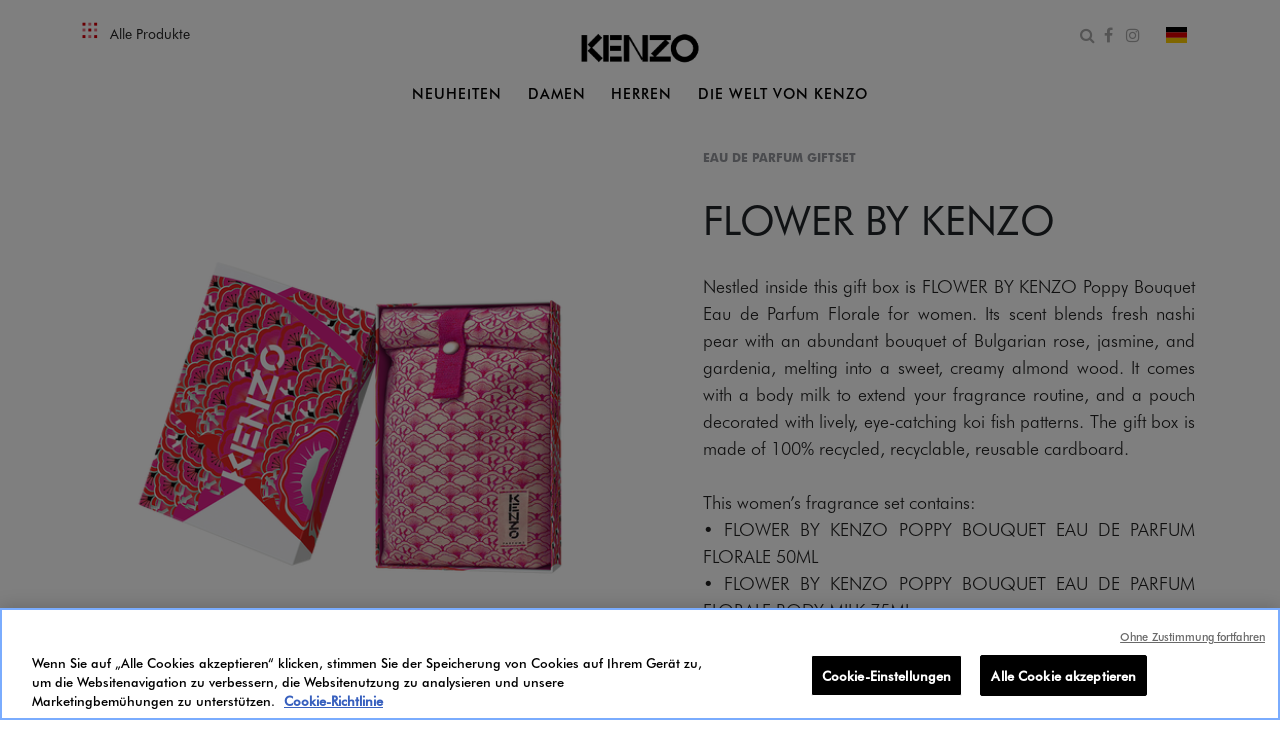

--- FILE ---
content_type: text/html;charset=UTF-8
request_url: https://www.kenzoparfums.com/de/de/fragrance/femme/flower-by-kenzo-femme/flower-by-kenzo-poppy-bouquet-50ml-bmilk-75-pouch-mday22/K10100201.html
body_size: 18425
content:
<!DOCTYPE html>
<html lang="de">
<head>
<!--[if gt IE 9]><!-->
<script>//common/scripts.isml</script>
<script defer type="text/javascript" src="/on/demandware.static/Sites-KenzoParfums-Site/-/de_DE/v1769673741424/js/main.js"></script>

    <script defer type="text/javascript" src="/on/demandware.static/Sites-KenzoParfums-Site/-/de_DE/v1769673741424/js/productDetail.js"></script>


<!--<![endif]-->
<meta charset=UTF-8>

<meta http-equiv="x-ua-compatible" content="ie=edge">

<meta name="viewport" content="width=device-width, initial-scale=1">



    <title>FLOWER BY KENZO POPPY BOUQUET 50ML + BMILK 75 + POUCH MDAY22</title>




<script>
    window.staticUrl = '/on/demandware.static/Sites-KenzoParfums-Site/-/de_DE/v1769673741424/';
</script>

<meta name="description" content="Kenzo Parfums"/>
<meta name="keywords" content="Kenzo Parfums"/>




<meta name="twitter:card" content="Kenzo Parfums">
<meta property="og:title" content='FLOWER BY KENZO POPPY BOUQUET 50ML + BMILK 75 + POUCH MDAY22'/>
<meta property="og:type" content="Product Page" />
<meta property="og:url" content="https://www.kenzoparfums.com/de/de/fragrance/femme/flower-by-kenzo-femme/flower-by-kenzo-poppy-bouquet-50ml-bmilk-75-pouch-mday22/K10100201.html" />
<meta property="og:image" content="https://www.kenzoparfums.com/on/demandware.static/-/Library-Sites-KenzoSharedLibrary/default/dw26e33032/images/meta/home_NOS_BOUTIQUES_JUNGLE.png" />
<meta property="og:description" content="Kenzo Parfums" />

<link rel="icon" type="image/png" href="/on/demandware.static/Sites-KenzoParfums-Site/-/default/dw092f62f7/images/favicons/favicon-28x28.png" sizes="28x28" />

<link rel="stylesheet" href="/on/demandware.static/Sites-KenzoParfums-Site/-/de_DE/v1769673741424/css/global.css" />

    <link rel="stylesheet" href="/on/demandware.static/Sites-KenzoParfums-Site/-/de_DE/v1769673741424/css/product/detail.css" />






<link rel="canonical" href="https://www.kenzoparfums.com/de/de/fragrance/femme/flower-by-kenzo-femme/flower-by-kenzo-poppy-bouquet-50ml-bmilk-75-pouch-mday22/K10100201.html"/>






<input type="hidden" id="data-country" value="de_DE" />





<input type="hidden" name="gtmEnabled" id="gtmEnabled" value="true" />



    <input type="hidden" name="listType" id="listType" value="null" />
    <input type="hidden" name="listName" id="listName"  value="null" />
    <script>
        function getCookie(cname) {
            var name = cname + '=';
            var ca = document.cookie.split(';');
            for (var i = 0; i < ca.length; i++) {
                var c = ca[i];
                while (c.charAt(0) == ' ') {
                    c = c.substring(1);
                }
                if (c.indexOf(name) == 0) {
                    return c.substring(name.length, c.length);
                }
            }
            return "";
        }

        var localeCookie = getCookie('locale');

        if (localeCookie && localeCookie.indexOf('_') != -1) {
            var cookieCountry = localeCookie.split('_')[1];
            var locale = localeCookie.split('_')[0];
        } else {
            var datCountry = document.getElementById('data-country').value;
            var cookieCountry = datCountry.split('_')[1];
            var locale = datCountry.split('_')[0];
        }

        window.dataLayer = window.dataLayer || [];
        window.dataLayer.push({
            "pageType": "Product Page",
            "pageTopCategory": toLowUp("FLOWER BY KENZO"),
            "pageMidCategory": toLowUp("FLOWER BY KENZO"),
            "pageSubCategory": toLowUp(""),
            "country": cookieCountry,
            "language": locale
        });

        function toLowUp(str) {
            if (typeof str != 'undefined') {
                str=  str.charAt(0).toUpperCase() + str.substr(1).toLowerCase();
            }
            return str;
        }
    </script>




    <script type='text/javascript'>
var WindowEvent,VisibilityType;(function(n){n.Load="load";n.BeforeUnload="beforeunload";n.Abort="abort";n.Error="error";n.Unload="unload"})(WindowEvent||(WindowEvent={})),function(n){n[n.Focus=0]="Focus";n[n.Blur=1]="Blur"}(VisibilityType||(VisibilityType={}));var AjaxTiming=function(){function n(n,t,i,r){var u=this;this.getPerformanceTimings=function(n){u.connect=n.connectEnd-n.connectStart;u.dns=n.domainLookupEnd-n.domainLookupStart;u.duration=n.duration;u.load=n.responseEnd-n.responseStart;u.wait=n.responseStart-n.requestStart;u.start=n.startTime;u.redirect=n.redirectEnd-n.redirectStart;n.secureConnectionStart&&(u.ssl=n.connectEnd-n.secureConnectionStart)};this.url=n;this.method=t;this.isAsync=i;this.open=r}return n}(),ProfilerJsError=function(){function n(n,t,i){this.count=0;this.message=n;this.url=t;this.lineNumber=i}return n.createText=function(n,t,i){return[n,t,i].join(":")},n.prototype.getText=function(){return n.createText(this.message,this.url,this.lineNumber)},n}(),ProfilerEventManager=function(){function n(){this.events=[];this.hasAttachEvent=!!window.attachEvent}return n.prototype.add=function(n,t,i){this.events.push({type:n,target:t,func:i});this.hasAttachEvent?t.attachEvent("on"+n,i):t.addEventListener(n,i,!1)},n.prototype.remove=function(n,t,i){this.hasAttachEvent?t.detachEvent(n,i):t.removeEventListener(n,i,!1);var r=this.events.indexOf({type:n,target:t,func:i});r!==1&&this.events.splice(r,1)},n.prototype.clear=function(){for(var t,n=0,i=this.events;n<i.length;n++)t=i[n],this.remove(t.type,t.target,t.func);this.events=[]},n}(),RProfiler=function(){function n(){function o(n){var t=n.target||n.srcElement;return t.nodeType==3&&(t=t.parentNode),r("N/A",t.src||t.URL,-1),!1}var n=this,r,u,e,t,i,f;this.restUrl="g.3gl.net/jp/1733/v3.2.6/M";this.startTime=(new Date).getTime();this.eventsTimingHandler=new EventsTimingHandler;this.inputDelay=new InputDelayHandler;this.version="v3.2.6";this.info={};this.hasInsight=!1;this.data={start:this.startTime,jsCount:0,jsErrors:[],loadTime:-1,loadFired:window.document.readyState=="complete",ajax:[]};this.eventManager=new ProfilerEventManager;this.startAjaxCapture=function(){var i=XMLHttpRequest.prototype,o=i.open,s=i.send,r=[],u={},e=n.data.ajax,h=25,f=typeof performance=="object"&&typeof window.performance.now=="function"&&typeof window.performance.getEntriesByType=="function",t;f&&typeof window.performance.setResourceTimingBufferSize=="function"&&window.performance.setResourceTimingBufferSize(300);t=function(){return f?window.performance.now():(new Date).getTime()};i.open=function(n,i,u,f,e){u===void 0&&(u=!0);this.rpIndex=r.length;r.push(new AjaxTiming(i,n,u,t()));o.call(this,n,i,u,f,e)};i.send=function(n){var i=this,c=this.onreadystatechange,o;(this.onreadystatechange=function(n){var o=r[i.rpIndex],l,s;if(o){l=i.readyState;switch(l){case 1:o.connectionEstablished=t();break;case 2:o.requestReceived=t();break;case 3:o.processingTime=t();break;case 4:o.complete=t();s=!!(i.response&&i.response!=null&&i.response!=undefined);switch(i.responseType){case"text":case"":typeof i.responseText=="string"&&(o.responseSize=i.responseText.length);break;case"json":s&&typeof i.response.toString=="function"&&(o.responseSize=i.response.toString().length);break;case"arraybuffer":s&&typeof i.response.byteLength=="number"&&(o.responseSize=i.response.byteLength);break;case"blob":s&&typeof i.response.size=="number"&&(o.responseSize=i.response.size)}(function(n){setTimeout(function(){var r,s,h,c,o;if(f){var i=n.url,t=[],l=performance.getEntriesByType("resource");for(r=0,s=l;r<s.length;r++)h=s[r],h.name==i&&t.push(h);if(e.push(n),t.length!=0){if(u[i]||(u[i]=[]),t.length==1){n.getPerformanceTimings(t[0]);u[i].push(0);return}c=u[i];for(o in t)if(c.indexOf(o)==-1){n.getPerformanceTimings(t[o]);c.push(o);return}n.getPerformanceTimings(t[0])}}},h)})(o,e)}typeof c=="function"&&c.call(i,n)}},o=r[this.rpIndex],o)&&(n&&!isNaN(n.length)&&(o.sendSize=n.length),o.send=t(),s.call(this,n))}};this.recordPageLoad=function(){n.data.loadTime=(new Date).getTime();n.data.loadFired=!0};this.addError=function(t,i,r){var s,f,u,e,o;for(n.data.jsCount++,s=ProfilerJsError.createText(t,i,r),f=n.data.jsErrors,u=0,e=f;u<e.length;u++)if(o=e[u],o.getText()==s){o.count++;return}f.push(new ProfilerJsError(t,i,r))};this.addInfo=function(t,i,r){if(!n.isNullOrEmpty(t)){if(n.isNullOrEmpty(r))n.info[t]=i;else{if(n.isNullOrEmpty(i))return;n.isNullOrEmpty(n.info[t])&&(n.info[t]={});n.info[t][i]=r}n.hasInsight=!0}};this.clearInfo=function(){n.info={};n.hasInsight=!1};this.clearErrors=function(){n.data.jsCount=0;n.data.jsErrors=[]};this.clearAjax=function(){n.data.ajax=[]};this.getInfo=function(){return n.hasInsight?n.info:null};this.getEventTimingHandler=function(){return n.eventsTimingHandler};this.getInputDelay=function(){return n.inputDelay};this.eventManager.add(WindowEvent.Load,window,this.recordPageLoad);r=this.addError;this.startAjaxCapture();window.opera?this.eventManager.add(WindowEvent.Error,document,o):"onerror"in window&&(u=window.onerror,window.onerror=function(n,t,i){return(r(n,t,i),!!u)?u(n,t,i):!1});!window.__cpCdnPath||(this.restUrl=window.__cpCdnPath.trim());e=window.location.protocol;t=document.createElement("iframe");t.src="about:blank";i=t.style;i.position="absolute";i.top="-10000px";i.left="-1000px";t.addEventListener("load",function(t){var r=t.currentTarget,u,i;r&&r.contentDocument&&(u=r.contentDocument,i=u.createElement("script"),i.type="text/javascript",i.src=e+"//"+n.restUrl,u.body.appendChild(i))});f=document.getElementsByTagName("script")[0];f.parentNode.insertBefore(t,f)}return n.prototype.isNullOrEmpty=function(n){if(n===undefined||n===null)return!0;if(typeof n=="string"){var t=n;return t.trim().length==0}return!1},n.prototype.dispatchCustomEvent=function(n){(function(n){function t(n,t){t=t||{bubbles:!1,cancelable:!1,detail:undefined};var i=document.createEvent("CustomEvent");return i.initCustomEvent(n,t.bubbles,t.cancelable,t.detail),i}if(typeof n.CustomEvent=="function")return!1;t.prototype=Event.prototype;n.CustomEvent=t})(window);var t=new CustomEvent(n);window.dispatchEvent(t)},n}(),InputDelayHandler=function(){function n(){var n=this;this.firstInputDelay=0;this.firstInputTimeStamp=0;this.startTime=0;this.delay=0;this.profileManager=new ProfilerEventManager;this.eventTypes=["click","mousedown","keydown","touchstart","pointerdown",];this.addEventListeners=function(){n.eventTypes.forEach(function(t){n.profileManager.add(t,document,n.onInput)})};this.now=function(){return(new Date).getTime()};this.removeEventListeners=function(){n.eventTypes.forEach(function(t){n.profileManager.remove(t,document,n.onInput)})};this.onInput=function(t){var i,r,u;t.cancelable&&(i=t.timeStamp>1e12,n.firstInputTimeStamp=n.now(),r=i||!window.performance,u=r?n.firstInputTimeStamp:window.performance.now(),n.delay=u-t.timeStamp,t.type=="pointerdown"?n.onPointerDown():(n.removeEventListeners(),n.updateFirstInputDelay()))};this.onPointerUp=function(){n.removeEventListeners();n.updateFirstInputDelay()};this.onPointerCancel=function(){n.removePointerEventListeners()};this.removePointerEventListeners=function(){n.profileManager.remove("pointerup",document,n.onPointerUp);n.profileManager.remove("pointercancel",document,n.onPointerCancel)};this.updateFirstInputDelay=function(){n.delay>=0&&n.delay<n.firstInputTimeStamp-n.startTime&&(n.firstInputDelay=Math.round(n.delay))};this.startSoftNavigationCapture=function(){n.resetSoftNavigationCapture()};this.resetSoftNavigationCapture=function(){n.resetFirstInputDelay();n.addEventListeners()};this.resetFirstInputDelay=function(){n.delay=0;n.firstInputDelay=0;n.startTime=0;n.firstInputTimeStamp=0};this.startTime=this.now();this.addEventListeners()}return n.prototype.onPointerDown=function(){this.profileManager.add("pointerup",document,this.onPointerUp);this.profileManager.add("pointercancel",document,this.onPointerCancel)},n.prototype.getFirstInputDelay=function(){return this.firstInputDelay},n}(),EventsTimingHandler=function(){function n(){var n=this;this.hiddenStrings=["hidden","msHidden","webkitHidden","mozHidden"];this.visibilityStrings=["visibilitychange","msvisibilitychange","webkitvisibilitychange","mozvisibilitychange"];this.captureSoftNavigation=!1;this.hidden="hidden";this.visibilityChange="visibilitychange";this.visibilityEvents=[];this.eventManager=new ProfilerEventManager;this.engagementTimeIntervalMs=1e3;this.engagementTime=0;this.firstEngagementTime=0;this.lastEventTimeStamp=0;this.timeoutId=undefined;this.now=function(){return(new Date).getTime()};this.startVisibilityCapture=function(){n.initializeVisibilityProperties();document.addEventListener(n.visibilityChange,n.captureFocusEvent,!1)};this.initializeVisibilityProperties=function(){for(var r=n.hiddenStrings,i=0,t=0;t<r.length;t++)typeof document[r[t]]!="undefined"&&(i=t);n.visibilityChange=n.visibilityStrings[i];n.hidden=n.hiddenStrings[i]};this.captureFocusEvent=function(){n.updateVisibilityChangeTime();document[n.hidden]||n.captureEngagementTime()};this.updateVisibilityChangeTime=function(){document[n.hidden]?n.captureVisibilityEvent(VisibilityType.Blur):n.captureVisibilityEvent(VisibilityType.Focus)};this.onBlur=function(){n.captureVisibilityEvent(VisibilityType.Blur)};this.onFocus=function(){n.captureVisibilityEvent(VisibilityType.Focus)};this.captureVisibilityEvent=function(t){n.visibilityEvents.push({type:t,time:n.now()})};this.captureEngagementTime=function(t){if(t===void 0&&(t=!0),!n.lastEventTimeStamp){n.engagementTime=n.engagementTimeIntervalMs;n.lastEventTimeStamp=n.now();return}var i=n.now()-n.lastEventTimeStamp;if(n.lastEventTimeStamp=n.now(),t&&n.firstEngagementTime===0&&(n.firstEngagementTime=n.now()),i>0&&i<n.engagementTimeIntervalMs){clearTimeout(n.timeoutId);n.engagementTime+=i;return}n.startTimer()};this.captureMouseMove=function(){n.captureEngagementTime(!1)};this.startTimer=function(){n.timeoutId=setTimeout(function(){n.engagementTime+=n.engagementTimeIntervalMs},n.engagementTimeIntervalMs)};this.getFocusAwayTime=function(){var i=n.visibilityEvents,t=-1,s,h,o;if(i.length===0)return 0;for(var r=t,u=0,f=t,e=0;u<i.length;)i[u].type===VisibilityType.Blur&&r===t&&(r=u),s=f===t&&r!==t,i[u].type===VisibilityType.Focus&&s&&(f=u),h=r!==t&&f!==t,h&&(o=i[f].time-i[r].time,o>0&&(e+=o),r=t,f=t),u=u+1;return r===i.length-1&&(e+=n.now()-i[r].time),e};this.getEngagementTime=function(){return n.engagementTime};this.getFirstEngagementTime=function(){return n.firstEngagementTime};this.startSoftNavigationCapture=function(){n.captureSoftNavigation=!0};this.resetSoftNavigationCapture=function(){n.resetEngagementMetrics();n.visibilityEvents=[]};this.resetEngagementMetrics=function(){n.engagementTime=0;n.lastEventTimeStamp=n.now();n.firstEngagementTime=0};this.clear=function(){n.eventManager.clear()};this.captureEngagementTime(!1);this.eventManager.add("scroll",document,this.captureEngagementTime);this.eventManager.add("resize",window,this.captureEngagementTime);this.eventManager.add("mouseup",document,this.captureEngagementTime);this.eventManager.add("keyup",document,this.captureEngagementTime);this.eventManager.add("mousemove",document,this.captureMouseMove);this.eventManager.add("focus",window,this.onFocus);this.eventManager.add("blur",window,this.onBlur);this.eventManager.add("focus",document,this.onFocus);this.eventManager.add("blur",document,this.onBlur)}return n}(),profiler=new RProfiler;window.RProfiler=profiler;window.WindowEvent=WindowEvent;profiler.dispatchCustomEvent("GlimpseLoaded");
</script>

<!-- OneTrust Cookies Consent Notice start for http://www.kenzoparfums.com  -->
<script type="text/javascript" src="https://cdn.cookielaw.org/consent/02cc8f04-ba31-4f5e-8aa6-644b26cf902f/OtAutoBlock.js" ></script>
<script src="https://cdn.cookielaw.org/scripttemplates/otSDKStub.js" data-document-language="true" type="text/javascript" charset="UTF-8" data-domain-script="02cc8f04-ba31-4f5e-8aa6-644b26cf902f" ></script>
<script type="text/javascript">
function OptanonWrapper() { }
</script>
<!-- OneTrust Cookies Consent Notice end for http://www.kenzoparfums.com  -->









<input type="hidden" id="optanon-enabled" value="false" />








<script type="text/javascript">//<!--
/* <![CDATA[ (head-active_data.js) */
var dw = (window.dw || {});
dw.ac = {
    _analytics: null,
    _events: [],
    _category: "",
    _searchData: "",
    _anact: "",
    _anact_nohit_tag: "",
    _analytics_enabled: "true",
    _timeZone: "Etc/GMT-1",
    _capture: function(configs) {
        if (Object.prototype.toString.call(configs) === "[object Array]") {
            configs.forEach(captureObject);
            return;
        }
        dw.ac._events.push(configs);
    },
	capture: function() { 
		dw.ac._capture(arguments);
		// send to CQ as well:
		if (window.CQuotient) {
			window.CQuotient.trackEventsFromAC(arguments);
		}
	},
    EV_PRD_SEARCHHIT: "searchhit",
    EV_PRD_DETAIL: "detail",
    EV_PRD_RECOMMENDATION: "recommendation",
    EV_PRD_SETPRODUCT: "setproduct",
    applyContext: function(context) {
        if (typeof context === "object" && context.hasOwnProperty("category")) {
        	dw.ac._category = context.category;
        }
        if (typeof context === "object" && context.hasOwnProperty("searchData")) {
        	dw.ac._searchData = context.searchData;
        }
    },
    setDWAnalytics: function(analytics) {
        dw.ac._analytics = analytics;
    },
    eventsIsEmpty: function() {
        return 0 == dw.ac._events.length;
    }
};
/* ]]> */
// -->
</script>
<script type="text/javascript">//<!--
/* <![CDATA[ (head-cquotient.js) */
var CQuotient = window.CQuotient = {};
CQuotient.clientId = 'bbzw-KenzoParfums';
CQuotient.realm = 'BBZW';
CQuotient.siteId = 'KenzoParfums';
CQuotient.instanceType = 'prd';
CQuotient.locale = 'de_DE';
CQuotient.fbPixelId = '__UNKNOWN__';
CQuotient.activities = [];
CQuotient.cqcid='';
CQuotient.cquid='';
CQuotient.cqeid='';
CQuotient.cqlid='';
CQuotient.apiHost='api.cquotient.com';
/* Turn this on to test against Staging Einstein */
/* CQuotient.useTest= true; */
CQuotient.useTest = ('true' === 'false');
CQuotient.initFromCookies = function () {
	var ca = document.cookie.split(';');
	for(var i=0;i < ca.length;i++) {
	  var c = ca[i];
	  while (c.charAt(0)==' ') c = c.substring(1,c.length);
	  if (c.indexOf('cqcid=') == 0) {
		CQuotient.cqcid=c.substring('cqcid='.length,c.length);
	  } else if (c.indexOf('cquid=') == 0) {
		  var value = c.substring('cquid='.length,c.length);
		  if (value) {
		  	var split_value = value.split("|", 3);
		  	if (split_value.length > 0) {
			  CQuotient.cquid=split_value[0];
		  	}
		  	if (split_value.length > 1) {
			  CQuotient.cqeid=split_value[1];
		  	}
		  	if (split_value.length > 2) {
			  CQuotient.cqlid=split_value[2];
		  	}
		  }
	  }
	}
}
CQuotient.getCQCookieId = function () {
	if(window.CQuotient.cqcid == '')
		window.CQuotient.initFromCookies();
	return window.CQuotient.cqcid;
};
CQuotient.getCQUserId = function () {
	if(window.CQuotient.cquid == '')
		window.CQuotient.initFromCookies();
	return window.CQuotient.cquid;
};
CQuotient.getCQHashedEmail = function () {
	if(window.CQuotient.cqeid == '')
		window.CQuotient.initFromCookies();
	return window.CQuotient.cqeid;
};
CQuotient.getCQHashedLogin = function () {
	if(window.CQuotient.cqlid == '')
		window.CQuotient.initFromCookies();
	return window.CQuotient.cqlid;
};
CQuotient.trackEventsFromAC = function (/* Object or Array */ events) {
try {
	if (Object.prototype.toString.call(events) === "[object Array]") {
		events.forEach(_trackASingleCQEvent);
	} else {
		CQuotient._trackASingleCQEvent(events);
	}
} catch(err) {}
};
CQuotient._trackASingleCQEvent = function ( /* Object */ event) {
	if (event && event.id) {
		if (event.type === dw.ac.EV_PRD_DETAIL) {
			CQuotient.trackViewProduct( {id:'', alt_id: event.id, type: 'raw_sku'} );
		} // not handling the other dw.ac.* events currently
	}
};
CQuotient.trackViewProduct = function(/* Object */ cqParamData){
	var cq_params = {};
	cq_params.cookieId = CQuotient.getCQCookieId();
	cq_params.userId = CQuotient.getCQUserId();
	cq_params.emailId = CQuotient.getCQHashedEmail();
	cq_params.loginId = CQuotient.getCQHashedLogin();
	cq_params.product = cqParamData.product;
	cq_params.realm = cqParamData.realm;
	cq_params.siteId = cqParamData.siteId;
	cq_params.instanceType = cqParamData.instanceType;
	cq_params.locale = CQuotient.locale;
	
	if(CQuotient.sendActivity) {
		CQuotient.sendActivity(CQuotient.clientId, 'viewProduct', cq_params);
	} else {
		CQuotient.activities.push({activityType: 'viewProduct', parameters: cq_params});
	}
};
/* ]]> */
// -->
</script>


<script>(window.BOOMR_mq=window.BOOMR_mq||[]).push(["addVar",{"rua.upush":"false","rua.cpush":"false","rua.upre":"false","rua.cpre":"true","rua.uprl":"false","rua.cprl":"false","rua.cprf":"false","rua.trans":"SJ-a4ca65f4-874e-4538-b034-5b24da93dcd9","rua.cook":"false","rua.ims":"false","rua.ufprl":"false","rua.cfprl":"false","rua.isuxp":"false","rua.texp":"norulematch","rua.ceh":"false","rua.ueh":"false","rua.ieh.st":"0"}]);</script>
                              <script>!function(e){var n="https://s.go-mpulse.net/boomerang/";if("False"=="True")e.BOOMR_config=e.BOOMR_config||{},e.BOOMR_config.PageParams=e.BOOMR_config.PageParams||{},e.BOOMR_config.PageParams.pci=!0,n="https://s2.go-mpulse.net/boomerang/";if(window.BOOMR_API_key="UGU3K-PHS24-KRWFN-U6X5H-T2PJR",function(){function e(){if(!o){var e=document.createElement("script");e.id="boomr-scr-as",e.src=window.BOOMR.url,e.async=!0,i.parentNode.appendChild(e),o=!0}}function t(e){o=!0;var n,t,a,r,d=document,O=window;if(window.BOOMR.snippetMethod=e?"if":"i",t=function(e,n){var t=d.createElement("script");t.id=n||"boomr-if-as",t.src=window.BOOMR.url,BOOMR_lstart=(new Date).getTime(),e=e||d.body,e.appendChild(t)},!window.addEventListener&&window.attachEvent&&navigator.userAgent.match(/MSIE [67]\./))return window.BOOMR.snippetMethod="s",void t(i.parentNode,"boomr-async");a=document.createElement("IFRAME"),a.src="about:blank",a.title="",a.role="presentation",a.loading="eager",r=(a.frameElement||a).style,r.width=0,r.height=0,r.border=0,r.display="none",i.parentNode.appendChild(a);try{O=a.contentWindow,d=O.document.open()}catch(_){n=document.domain,a.src="javascript:var d=document.open();d.domain='"+n+"';void(0);",O=a.contentWindow,d=O.document.open()}if(n)d._boomrl=function(){this.domain=n,t()},d.write("<bo"+"dy onload='document._boomrl();'>");else if(O._boomrl=function(){t()},O.addEventListener)O.addEventListener("load",O._boomrl,!1);else if(O.attachEvent)O.attachEvent("onload",O._boomrl);d.close()}function a(e){window.BOOMR_onload=e&&e.timeStamp||(new Date).getTime()}if(!window.BOOMR||!window.BOOMR.version&&!window.BOOMR.snippetExecuted){window.BOOMR=window.BOOMR||{},window.BOOMR.snippetStart=(new Date).getTime(),window.BOOMR.snippetExecuted=!0,window.BOOMR.snippetVersion=12,window.BOOMR.url=n+"UGU3K-PHS24-KRWFN-U6X5H-T2PJR";var i=document.currentScript||document.getElementsByTagName("script")[0],o=!1,r=document.createElement("link");if(r.relList&&"function"==typeof r.relList.supports&&r.relList.supports("preload")&&"as"in r)window.BOOMR.snippetMethod="p",r.href=window.BOOMR.url,r.rel="preload",r.as="script",r.addEventListener("load",e),r.addEventListener("error",function(){t(!0)}),setTimeout(function(){if(!o)t(!0)},3e3),BOOMR_lstart=(new Date).getTime(),i.parentNode.appendChild(r);else t(!1);if(window.addEventListener)window.addEventListener("load",a,!1);else if(window.attachEvent)window.attachEvent("onload",a)}}(),"".length>0)if(e&&"performance"in e&&e.performance&&"function"==typeof e.performance.setResourceTimingBufferSize)e.performance.setResourceTimingBufferSize();!function(){if(BOOMR=e.BOOMR||{},BOOMR.plugins=BOOMR.plugins||{},!BOOMR.plugins.AK){var n="true"=="true"?1:0,t="",a="ck734zaxyydaw2l4xj6q-f-b91372394-clientnsv4-s.akamaihd.net",i="false"=="true"?2:1,o={"ak.v":"39","ak.cp":"1648140","ak.ai":parseInt("1061486",10),"ak.ol":"0","ak.cr":8,"ak.ipv":4,"ak.proto":"h2","ak.rid":"6f480f2","ak.r":37607,"ak.a2":n,"ak.m":"dsca","ak.n":"essl","ak.bpcip":"18.191.190.0","ak.cport":33500,"ak.gh":"23.198.5.13","ak.quicv":"","ak.tlsv":"tls1.3","ak.0rtt":"","ak.0rtt.ed":"","ak.csrc":"-","ak.acc":"","ak.t":"1769781885","ak.ak":"hOBiQwZUYzCg5VSAfCLimQ==Erv/jvtULMuJjWt0Tdiqh1BjLEIL+3JhpL1MLdpJnr3cJqxMpyXKAcXbE/TQMbOjUT9GN4QeHDNisDydMClYLXNDCS3FOQPHj/RuYsrpvxtOLZD8Ywqvo3E3/[base64]/6i32jgR0BnAXcWwN4hdntDblc97vlwbCPKtwfBP+j+oxvi2pTPjgXM0HO4vH7NKi0NItYE=","ak.pv":"2","ak.dpoabenc":"","ak.tf":i};if(""!==t)o["ak.ruds"]=t;var r={i:!1,av:function(n){var t="http.initiator";if(n&&(!n[t]||"spa_hard"===n[t]))o["ak.feo"]=void 0!==e.aFeoApplied?1:0,BOOMR.addVar(o)},rv:function(){var e=["ak.bpcip","ak.cport","ak.cr","ak.csrc","ak.gh","ak.ipv","ak.m","ak.n","ak.ol","ak.proto","ak.quicv","ak.tlsv","ak.0rtt","ak.0rtt.ed","ak.r","ak.acc","ak.t","ak.tf"];BOOMR.removeVar(e)}};BOOMR.plugins.AK={akVars:o,akDNSPreFetchDomain:a,init:function(){if(!r.i){var e=BOOMR.subscribe;e("before_beacon",r.av,null,null),e("onbeacon",r.rv,null,null),r.i=!0}return this},is_complete:function(){return!0}}}}()}(window);</script></head>
<body>


    <!-- Google Tag Manager -->
    <script>(function(w,d,s,l,i){w[l]=w[l]||[];w[l].push({'gtm.start':
    new Date().getTime(),event:'gtm.js'});var f=d.getElementsByTagName(s)[0],
    j=d.createElement(s),dl=l!='dataLayer'?'&l='+l:'';j.async=true;j.src=
    'https://www.googletagmanager.com/gtm.js?id='+i+dl;f.parentNode.insertBefore(j,f);
    })(window,document,'script','dataLayer','GTM-MQRKFTF');</script>
    <!-- End Google Tag Manager -->


<div class="page common-page  product-show global-header" data-action="Product-Show" data-querystring="pid=K10100201" >
<a class="skiplink" href="#skiptocontent">Zum Inhalt gehen</a>
<header role = "banner">
        <div class="header container-fluid">
            <div class="row">
                <div class="col-12">
                    <div class="navbar-header brand">

                            <a href="/de/de/home" title="Kenzo Parfums Home">
                                <div class="header-no-sticky">
                                    <img class="hidden-md-down kenzo-logo" src="/on/demandware.static/-/Library-Sites-KenzoSharedLibrary/default/dwe4de6656/images/kenzo_logo_desktop_white.png" alt="Kenzo Parfums" />
                                    <img class="d-lg-none kenzo-logo" src="/on/demandware.static/-/Library-Sites-KenzoSharedLibrary/default/dwe4de6656/images/kenzo_logo_desktop_white.png" alt="Kenzo Parfums" />
                                </div>
                                <div class="logo-sticky-header">
                                    <img class="hidden-md-down kenzo-logo" src="/on/demandware.static/-/Library-Sites-KenzoSharedLibrary/default/dwbf7df35d/images/KENZO_logo_black.png" alt="Kenzo Parfums" />
                                    <img class="d-lg-none kenzo-logo" src="/on/demandware.static/-/Library-Sites-KenzoSharedLibrary/default/dwbf7df35d/images/KENZO_logo_black.png" alt="Kenzo Parfums" />
                                </div>
                            </a>

                    </div>
                    <div class="navbar-header other-icons">
                        <div class="pull-left">
                            
                            <a class="all-product-link d-none d-md-block" href="/de/de/all-products/alle-produkte/">
                                <span>
                                    Alle Produkte
                                </span>
                            </a>
                            <nav role="navigation">
                                <button class="navbar-toggler d-md-none" type="button" aria-controls="sg-navbar-collapse" aria-expanded="false">
                                    <span aria-hidden="true"> &#9776; </span>
                                    <span class="sr-only">Menu</span>
                                </button>
                            </nav>
                        </div>
                        <div class="pull-right h-100">
                             <div class="float-left icon-block m-0" data-toggle="modal" role="search" data-target="#searchModal">
                                <button class="btn search-icon-btn btn-link p-0">
                                    <i class="fa fa-search" aria-hidden="true"></i>
                                    <span class="sr-only">Suchformular &ouml;ffnen</span>
                                </button>
                            </div>
                                
    <div class="float-left d-none d-md-block icon-block margin-zero">

    <ul class="padding-zero">
    <li>
        <a href="https://www.facebook.com/kenzoparfums/" target="_blank" title="Kenzo on Facebook (new window)">
            <i class="fa fa-facebook" aria-hidden="true"></i>
            <span class="sr-only">Facebook</span>
        </a>
    </li>
    <li>
        <a href="https://www.instagram.com/kenzoparfums/" target="_blank" title="Kenzo on Instagram (new window)">
            <i class="fa ffa fa-instagram" aria-hidden="true"></i>
            <span class="sr-only">Instagram</span>
        </a>
    </li>
    </ul>

    </div>

                                <div class="float-left icon-block m-0">
                                    
    <button class="country-selector flag-selector" data-toggle="modal" data-target="#countries-model" data-url="/on/demandware.store/Sites-KenzoParfums-Site/de_DE/Page-SetLocale" tabindex="0">
        <span class="btn flag-btn">
            <i class="flag-icon flag-icon-de" aria-hidden="true"></i>
        </span>
        <span class="sr-only" lang="en">Land und Sprache ändern </span>
    </button>

                                </div>
                        </div>
                    </div>
                </div>
            </div>

        </div>
        <div class="main-menu navbar-toggleable-sm menu-toggleable-left multilevel-dropdown" id="sg-navbar-collapse">
            <div class="container-fluid">
                <div class="row">
                    <input id="country" name="country" type="hidden" value="de"/>
                    
                        
	 


	




<script>
var country= document.getElementById("country").value;
</script>
<nav class="navbar navbar-expand-md bg-inverse col-12" aria-label="Main menu"
role="navigation">
    <div class="close-menu header-menu  clearfix d-lg-none col-12 no-gutters">
        <div class="close-button pull-left col-2 col-sm-1"><a href="#" aria-label="Close menu" role="button"><span >&times;</span> </a>

        </div>
        <div class="logo-block col-8 col-sm-10">
            <img alt="" src="https://www.kenzoparfums.com/on/demandware.static/-/Library-Sites-KenzoSharedLibrary/default/dwbf7df35d/images/KENZO_logo_black.png" />
        </div>
    </div>
    <div class="menu-group">
        <ul class="nav navbar-nav">
            <li class="nav-item"><a class="nav-link"  href="https://www.kenzoparfums.com/de/de/search?cgid=nouveautes_" onclick="location.href=this.href+country;return false;">NEUHEITEN</a>

            </li>
            <li class="nav-item"><a class="nav-link" href="https://www.kenzoparfums.com/de/de/parfum/damen/">DAMEN</a>

            </li>
            <li class="nav-item"><a class="nav-link" href="https://www.kenzoparfums.com/de/de/parfum/herren/">HERREN</a>

            </li>
            <li class="nav-item"><a class="nav-link" href="https://www.kenzoparfums.com/de/de/die-welt-von-kenzo/">DIE WELT VON KENZO</a>

            </li>
        </ul>
    </div>
    <div class="footer-menu clearfix d-md-none col-12 no-gutters">
        <div class="row all-products"><a class="col" role="navigation" href="https://www.kenzoparfums.com/de/de/search?cgid=allproducts_" onclick="location.href=this.href+country;return false;">All-products <i class="fa fa-angle-right pull-right">&nbsp;</i> </a>

        </div>
        <div class="row country-block">
            <div class="col">
                
    <button class="country-selector flag-selector" data-toggle="modal" data-target="#countries-model" data-url="/on/demandware.store/Sites-KenzoParfums-Site/de_DE/Page-SetLocale" tabindex="0">
        <div class="pull-left">
          <span class="btn flag-btn">
              <i class="flag-icon flag-icon-de" aria-hidden="true"></i>
          </span>
          <span class="sr-only" lang="en">Land und Sprache ändern </span>
        </div>
        <i class="fa fa-angle-down pull-right" aria-hidden="true">&nbsp;</i>
    </button>


            </div>
            <div class="col">
                <ul class="social-icons">
                    <li> <a href="https://www.facebook.com/kenzoparfums/" target="_blank" title="Kenzo on Facebook (new window)">
      <i class="fa fa-facebook" aria-hidden="true"></i>
      <span class="sr-only">Facebook</span>
    </a>

                    </li>
                    <li> <a href="https://www.instagram.com/kenzoparfums/" target="_blank" title="Kenzo on Instagram (new window)">
      <i class="fa fa-instagram" aria-hidden="true"></i>
      <span class="sr-only">Instagram</span>
    </a>

                    </li>
                </ul>
            </div>
        </div>
    </div>
</nav>



 
	
                    
                </div>
            </div>
        </div>
</header>

<main role="main">

    
    
    
    
    <!-- CQuotient Activity Tracking (viewProduct-cquotient.js) -->
<script type="text/javascript">//<!--
/* <![CDATA[ */
(function(){
	try {
		if(window.CQuotient) {
			var cq_params = {};
			cq_params.product = {
					id: 'K10100201',
					sku: 'K110367',
					type: '',
					alt_id: ''
				};
			cq_params.realm = "BBZW";
			cq_params.siteId = "KenzoParfums";
			cq_params.instanceType = "prd";
			window.CQuotient.trackViewProduct(cq_params);
		}
	} catch(err) {}
})();
/* ]]> */
// -->
</script>
<script type="text/javascript">//<!--
/* <![CDATA[ (viewProduct-active_data.js) */
dw.ac._capture({id: "K110367", type: "detail"});
/* ]]> */
// -->
</script>
         <div class="container product-detail product-wrapper"
            data-pid="K110367"
            itemscope itemtype="http://schema.org/Product" >
            <div class="row">
                <div class="col-12 no-gutters">
                    <!-- Product Name -->
                    <div class="row">
                        <div class="d-md-none col-sm-12">
                            <h4 class="product-name" itemprop="name">FLOWER BY KENZO POPPY BOUQUET 50ML + BMILK 75 + POUCH MDAY22</h4>
                        </div>
                    </div>
                     <div class="d-md-none col-sm-12">
	                     <h1 class="category-name">FLOWER BY KENZO</h1>
                    </div>
                </div>
            </div>
             <div class="row">
                <!-- Product Images Carousel -->
                <div class="primary-images col-12 col-sm-6" data-length="2.0">
	
		<div class="product-images">
		    <img src="https://www.kenzoparfums.com/dw/image/v2/BBZW_PRD/on/demandware.static/-/Sites-kenzoparfums-catalog/default/dw537f2323/images/products-images-giftsets/K10100201.png?sw=525&amp;sh=525&amp;sm=fit" class="d-block img-fluid" alt="FLOWER BY KENZO POPPY BOUQUET 50ML + BMILK 75 + POUCH MDAY22" itemprop="image">
		</div>
	
		<div class="product-images">
		    <img src="https://www.kenzoparfums.com/dw/image/v2/BBZW_PRD/on/demandware.static/-/Sites-kenzoparfums-catalog/default/dw7bca92b2/images/products-images-giftsets/K10100201 - 2.png?sw=525&amp;sh=525&amp;sm=fit" class="d-block img-fluid" alt="FLOWER BY KENZO POPPY BOUQUET 50ML + BMILK 75 + POUCH MDAY22" itemprop="image">
		</div>
	
</div>


                <div class="col-12 col-sm-6 kenzo-pdp-col">
					<div class="product-container">
	            		<div class="sidebar__inner content-sticky">
	                    <!-- Product Name -->
		                    <h1 class="product-name hidden-sm-down">EAU DE PARFUM GIFTSET</h1>
		                    <h1 class="category-name hidden-sm-down" itemprop="name">FLOWER BY KENZO</h1>
          					
    <div class="value content product-desc no-gutters" itemprop="description">
        Nestled inside this gift box is FLOWER BY KENZO Poppy Bouquet Eau de Parfum Florale for women. Its scent blends fresh nashi pear with an abundant bouquet of Bulgarian rose, jasmine, and gardenia, melting into a sweet, creamy almond wood. It comes with a body milk to extend your fragrance routine, and a pouch decorated with lively, eye-catching koi fish patterns. The gift box is made of 100% recycled, recyclable, reusable cardboard.
</br>
</br>
This women’s fragrance set contains: </br>
•  FLOWER BY KENZO POPPY BOUQUET EAU DE PARFUM FLORALE 50ML  </br>
•  FLOWER BY KENZO POPPY BOUQUET EAU DE PARFUM FLORALE BODY MILK 75ML </br>
•  ONE POUCH  </br>
    </div>




	                        
	                        

		                    <div class="row">
		                        <!-- Attributes and Quantity -->
		                        <div class="col-md-10 col-12">
		                            


		                            
		                            
		                                <div data-attr="Capacity">
		                                    
		                                        <!-- Quantity Drop Down Menu -->
		                                       
		                                    
		                                     

<div class="attribute">
    <!-- Select <Attribute> Label -->

    
    	
 		
 			<a data-href="null" class="capacity-value swatch-value selected unselectable" href="/de/de/fragrance/femme/flower-by-kenzo-femme/flower-by-kenzo-poppy-bouquet-50ml-bmilk-75-pouch-mday22/K110367.html" data-attr-value="50 ML" >
 				50 ML
 			</a>
 			
        
    
</div>

		                                </div>
		                            

		                            
		                        </div>

		                        

		                        <!-- Size Chart -->
		                        

                                <!-- Info Accordion -->

		                        

		                        <!-- Applicable Promotions -->
		                        <div class="col-md-10 col-12 promotions">
		                            

		                        </div>
		                        <div class="col-12 prices-add-to-cart-actions">
		                            <!-- Prices -->
		                            
		                            
                                  
                										<button data-product-id="K110367"
                										 data-gtm-tags="{&quot;productMasterId&quot;:&quot;K10100201&quot;,&quot;category&quot;:&quot;&quot;,&quot;productMidCategory&quot;:&quot;&quot;,&quot;variant&quot;:&quot;50 ML&quot;,&quot;productSubCategory&quot;:&quot;&quot;,&quot;brand&quot;:&quot;Kenzo&quot;,&quot;name&quot;:&quot;Flower by kenzo poppy bouquet 50ml + bmilk 75 + pouch mday22&quot;,&quot;id&quot;:&quot;K110367&quot;}"
                										 type="button" aria-label="Kaufen : EAU DE PARFUM GIFTSET" class="btn-outline-dark purchase-button active-btn swn-tag-wtb-btn swn-tag kenzo-swn-button " data-eans="3274872441675">
                											Kaufen
                										</button>
                									

																	
                										<a href="/de/de/verkaufsstellen" class="btn-outline-dark d-inline-block">Verkaufsstellen</a>
                               		
                                
		                            <!-- Cart and [Optionally] Apple Pay -->
		                        	
		                        </div>

		                        <!-- Social Sharing Icons -->
		                       
		                    </div>

				            <div class="recommendations">
				                
	 

	
				            </div>
	             </div>
            </div>
        </div>
        </div>
       	</div>
        
        
        

        



        <div class="container">
        	
			

        </div>


        
	    

	   	<div class="container">
	        
	        
	    </div>

	    
	    <div class="container">
	        
		        

<div class="mozaic-product-slider col-sm-12 col-12" tabindex="0">
	<div class="slider-container container">
	     <div class="row">
		     <div class="best-seller-heading pull-left col-7 col-sm-7">
				<h2> KENZO GIFTSET </h2>
			</div>
			<div class="pull-right col-7 col-sm-5 link-block">
				
				<a class="link-right" href="/de/de/all-products/alle-produkte/"> Alle Produkte </a>
			</div>
			</div>
		<div id="carousel-home" class="carousel">
			<input type="hidden" id="product-crousel-translated-previous" value="Vorherige">
			<input type="hidden" id="product-crousel-translated-next" value="Weiter">
				<div class="carousel-inner product-crousel" data-length="6">
		   			
						<div class='product-mozaic carousel-item active' data-gtm-tags="{&quot;productMasterId&quot;:&quot;K10100199&quot;,&quot;category&quot;:&quot;&quot;,&quot;productMidCategory&quot;:&quot;&quot;,&quot;variant&quot;:&quot;50 ML&quot;,&quot;productSubCategory&quot;:&quot;&quot;,&quot;brand&quot;:&quot;Kenzo&quot;,&quot;name&quot;:&quot;Flower by kenzo eau de parfum  50ml + 15ml  mday22&quot;,&quot;id&quot;:&quot;K10100199&quot;}">
							<div class="hovereffect" aria-hidden="true">
								
								<div class="product-image img-responsive">
									<a href="/de/de/fragrance/femme/flower-by-kenzo-femme/flower-by-kenzo-eau-de-parfum--50ml-15ml--mday22/K10100199.html" tabindex="-1" >
										<img src="https://www.kenzoparfums.com/dw/image/v2/BBZW_PRD/on/demandware.static/-/Sites-kenzoparfums-catalog/default/dw58469c09/images/products-images-giftsets/K10100199.png?sw=388&amp;sh=388&amp;sm=fit" alt="FLOWER BY KENZO-EAU DE PARFUM GIFTSET" />
									</a>
								</div>
								<div class="overlay">
									<p>
										<a href="/de/de/fragrance/femme/flower-by-kenzo-femme/flower-by-kenzo-eau-de-parfum--50ml-15ml--mday22/K10100199.html" tabindex="-1">
											Entdecken
										</a>
									</p>
								</div>
							</div>
							<div class="product-info">
								<div class="product-category">
									<h3 class="category-name"> FLOWER BY KENZO </h3>
								</div>

								<div class="product-name">
									<a class="link" href="/de/de/fragrance/femme/flower-by-kenzo-femme/flower-by-kenzo-eau-de-parfum--50ml-15ml--mday22/K10100199.html" itemprop="url">EAU DE PARFUM GIFTSET</a>
								</div>
								
									<div class="container-button-swaven">
										
											<button data-product-id="K10100199"
											data-gtm-tags="{&quot;productMasterId&quot;:&quot;K10100199&quot;,&quot;category&quot;:&quot;&quot;,&quot;productMidCategory&quot;:&quot;&quot;,&quot;variant&quot;:&quot;50 ML&quot;,&quot;productSubCategory&quot;:&quot;&quot;,&quot;brand&quot;:&quot;Kenzo&quot;,&quot;name&quot;:&quot;Flower by kenzo eau de parfum  50ml + 15ml  mday22&quot;,&quot;id&quot;:&quot;K10100199&quot;}"
											type="button" aria-label="Kaufen : EAU DE PARFUM GIFTSET" class="btn purchase-button btn-swaven-visible swn-tag-wtb-btn kenzo-swn-button " data-eans="3274872441644">
											<span>Kaufen	</span>
											</button>

											
												<a href="https://www.kenzoparfums.com/de/de/verkaufsstellen" class="btn purchase-button btn-stores-hidden">
													Verkaufsstellen
												</a>
										  
									  
									</div>
								
							</div>
					 	</div>
					
						<div class='product-mozaic carousel-item active' data-gtm-tags="{&quot;productMasterId&quot;:&quot;K10100200&quot;,&quot;category&quot;:&quot;&quot;,&quot;productMidCategory&quot;:&quot;&quot;,&quot;variant&quot;:&quot;50 ML&quot;,&quot;productSubCategory&quot;:&quot;&quot;,&quot;brand&quot;:&quot;Kenzo&quot;,&quot;name&quot;:&quot;Fbk edp 50 + bmilk 75 + pouch mday22&quot;,&quot;id&quot;:&quot;K10100200&quot;}">
							<div class="hovereffect" aria-hidden="true">
								
								<div class="product-image img-responsive">
									<a href="/de/de/fragrance/femme/flower-by-kenzo-femme/fbk-edp-50-bmilk-75-pouch-mday22/K10100200.html" tabindex="-1" >
										<img src="https://www.kenzoparfums.com/dw/image/v2/BBZW_PRD/on/demandware.static/-/Sites-kenzoparfums-catalog/default/dw7fb294cd/images/products-images-giftsets/K10100200.png?sw=388&amp;sh=388&amp;sm=fit" alt="FLOWER BY KENZO-EAU DE PARFUM GIFTSET" />
									</a>
								</div>
								<div class="overlay">
									<p>
										<a href="/de/de/fragrance/femme/flower-by-kenzo-femme/fbk-edp-50-bmilk-75-pouch-mday22/K10100200.html" tabindex="-1">
											Entdecken
										</a>
									</p>
								</div>
							</div>
							<div class="product-info">
								<div class="product-category">
									<h3 class="category-name"> FLOWER BY KENZO </h3>
								</div>

								<div class="product-name">
									<a class="link" href="/de/de/fragrance/femme/flower-by-kenzo-femme/fbk-edp-50-bmilk-75-pouch-mday22/K10100200.html" itemprop="url">EAU DE PARFUM GIFTSET</a>
								</div>
								
									<div class="container-button-swaven">
										
											<button data-product-id="K10100200"
											data-gtm-tags="{&quot;productMasterId&quot;:&quot;K10100200&quot;,&quot;category&quot;:&quot;&quot;,&quot;productMidCategory&quot;:&quot;&quot;,&quot;variant&quot;:&quot;50 ML&quot;,&quot;productSubCategory&quot;:&quot;&quot;,&quot;brand&quot;:&quot;Kenzo&quot;,&quot;name&quot;:&quot;Fbk edp 50 + bmilk 75 + pouch mday22&quot;,&quot;id&quot;:&quot;K10100200&quot;}"
											type="button" aria-label="Kaufen : EAU DE PARFUM GIFTSET" class="btn purchase-button btn-swaven-visible swn-tag-wtb-btn kenzo-swn-button " data-eans="3274872441651">
											<span>Kaufen	</span>
											</button>

											
												<a href="https://www.kenzoparfums.com/de/de/verkaufsstellen" class="btn purchase-button btn-stores-hidden">
													Verkaufsstellen
												</a>
										  
									  
									</div>
								
							</div>
					 	</div>
					
						<div class='product-mozaic carousel-item active' data-gtm-tags="{&quot;productMasterId&quot;:&quot;K10100202&quot;,&quot;category&quot;:&quot;&quot;,&quot;productMidCategory&quot;:&quot;&quot;,&quot;variant&quot;:&quot;50 ML&quot;,&quot;productSubCategory&quot;:&quot;&quot;,&quot;brand&quot;:&quot;Kenzo&quot;,&quot;name&quot;:&quot;Fbk edt 50 + bmilk 75 + pouch mday22&quot;,&quot;id&quot;:&quot;K10100202&quot;}">
							<div class="hovereffect" aria-hidden="true">
								
								<div class="product-image img-responsive">
									<a href="/de/de/fragrance/femme/flower-by-kenzo-femme/fbk-edt-50-bmilk-75-pouch-mday22/K10100202.html" tabindex="-1" >
										<img src="https://www.kenzoparfums.com/dw/image/v2/BBZW_PRD/on/demandware.static/-/Sites-kenzoparfums-catalog/default/dw1f07ead8/images/products-images-giftsets/K10100202.png?sw=388&amp;sh=388&amp;sm=fit" alt="FLOWER BY KENZO-EAU DE TOILETTE GIFTSET" />
									</a>
								</div>
								<div class="overlay">
									<p>
										<a href="/de/de/fragrance/femme/flower-by-kenzo-femme/fbk-edt-50-bmilk-75-pouch-mday22/K10100202.html" tabindex="-1">
											Entdecken
										</a>
									</p>
								</div>
							</div>
							<div class="product-info">
								<div class="product-category">
									<h3 class="category-name"> FLOWER BY KENZO </h3>
								</div>

								<div class="product-name">
									<a class="link" href="/de/de/fragrance/femme/flower-by-kenzo-femme/fbk-edt-50-bmilk-75-pouch-mday22/K10100202.html" itemprop="url">EAU DE TOILETTE GIFTSET</a>
								</div>
								
									<div class="container-button-swaven">
										
											<button data-product-id="K10100202"
											data-gtm-tags="{&quot;productMasterId&quot;:&quot;K10100202&quot;,&quot;category&quot;:&quot;&quot;,&quot;productMidCategory&quot;:&quot;&quot;,&quot;variant&quot;:&quot;50 ML&quot;,&quot;productSubCategory&quot;:&quot;&quot;,&quot;brand&quot;:&quot;Kenzo&quot;,&quot;name&quot;:&quot;Fbk edt 50 + bmilk 75 + pouch mday22&quot;,&quot;id&quot;:&quot;K10100202&quot;}"
											type="button" aria-label="Kaufen : EAU DE TOILETTE GIFTSET" class="btn purchase-button btn-swaven-visible swn-tag-wtb-btn kenzo-swn-button " data-eans="3274872441699">
											<span>Kaufen	</span>
											</button>

											
												<a href="https://www.kenzoparfums.com/de/de/verkaufsstellen" class="btn purchase-button btn-stores-hidden">
													Verkaufsstellen
												</a>
										  
									  
									</div>
								
							</div>
					 	</div>
					
						<div class='product-mozaic carousel-item active' data-gtm-tags="{&quot;productMasterId&quot;:&quot;K10100203&quot;,&quot;category&quot;:&quot;&quot;,&quot;productMidCategory&quot;:&quot;&quot;,&quot;variant&quot;:&quot;50 ML&quot;,&quot;productSubCategory&quot;:&quot;&quot;,&quot;brand&quot;:&quot;Kenzo&quot;,&quot;name&quot;:&quot;Fbk edp 50 + soap 100 mday22&quot;,&quot;id&quot;:&quot;K10100203&quot;}">
							<div class="hovereffect" aria-hidden="true">
								
								<div class="product-image img-responsive">
									<a href="/de/de/fragrance/femme/flower-by-kenzo-femme/fbk-edp-50-soap-100-mday22/K10100203.html" tabindex="-1" >
										<img src="https://www.kenzoparfums.com/dw/image/v2/BBZW_PRD/on/demandware.static/-/Sites-kenzoparfums-catalog/default/dw7f409a91/images/products-images-giftsets/K10100203.png?sw=388&amp;sh=388&amp;sm=fit" alt="FLOWER BY KENZO-EAU DE PARFUM GIFTSET" />
									</a>
								</div>
								<div class="overlay">
									<p>
										<a href="/de/de/fragrance/femme/flower-by-kenzo-femme/fbk-edp-50-soap-100-mday22/K10100203.html" tabindex="-1">
											Entdecken
										</a>
									</p>
								</div>
							</div>
							<div class="product-info">
								<div class="product-category">
									<h3 class="category-name"> FLOWER BY KENZO </h3>
								</div>

								<div class="product-name">
									<a class="link" href="/de/de/fragrance/femme/flower-by-kenzo-femme/fbk-edp-50-soap-100-mday22/K10100203.html" itemprop="url">EAU DE PARFUM GIFTSET</a>
								</div>
								
									<div class="container-button-swaven">
										
											<button data-product-id="K10100203"
											data-gtm-tags="{&quot;productMasterId&quot;:&quot;K10100203&quot;,&quot;category&quot;:&quot;&quot;,&quot;productMidCategory&quot;:&quot;&quot;,&quot;variant&quot;:&quot;50 ML&quot;,&quot;productSubCategory&quot;:&quot;&quot;,&quot;brand&quot;:&quot;Kenzo&quot;,&quot;name&quot;:&quot;Fbk edp 50 + soap 100 mday22&quot;,&quot;id&quot;:&quot;K10100203&quot;}"
											type="button" aria-label="Kaufen : EAU DE PARFUM GIFTSET" class="btn purchase-button btn-swaven-visible swn-tag-wtb-btn kenzo-swn-button " data-eans="3274872441729">
											<span>Kaufen	</span>
											</button>

											
												<a href="https://www.kenzoparfums.com/de/de/verkaufsstellen" class="btn purchase-button btn-stores-hidden">
													Verkaufsstellen
												</a>
										  
									  
									</div>
								
							</div>
					 	</div>
					
						<div class='product-mozaic carousel-item ' data-gtm-tags="{&quot;productMasterId&quot;:&quot;K10100204&quot;,&quot;category&quot;:&quot;&quot;,&quot;productMidCategory&quot;:&quot;&quot;,&quot;variant&quot;:&quot;100 ML&quot;,&quot;productSubCategory&quot;:&quot;&quot;,&quot;brand&quot;:&quot;Kenzo&quot;,&quot;name&quot;:&quot;Fbk edp 100 + fbk edp15 + bmilk75 mday22&quot;,&quot;id&quot;:&quot;K10100204&quot;}">
							<div class="hovereffect" aria-hidden="true">
								
								<div class="product-image img-responsive">
									<a href="/de/de/fragrance/femme/flower-by-kenzo-femme/fbk-edp-100-fbk-edp15-bmilk75-mday22/K10100204.html" tabindex="-1" >
										<img src="https://www.kenzoparfums.com/dw/image/v2/BBZW_PRD/on/demandware.static/-/Sites-kenzoparfums-catalog/default/dw7a8421e9/images/products-images-giftsets/giftset-mother's-day-flower-by-kenzo-eau-de-parfum-kenzo-parfums-1.png?sw=388&amp;sh=388&amp;sm=fit" alt="FLOWER BY KENZO-EAU DE PARFUM GIFTSET" />
									</a>
								</div>
								<div class="overlay">
									<p>
										<a href="/de/de/fragrance/femme/flower-by-kenzo-femme/fbk-edp-100-fbk-edp15-bmilk75-mday22/K10100204.html" tabindex="-1">
											Entdecken
										</a>
									</p>
								</div>
							</div>
							<div class="product-info">
								<div class="product-category">
									<h3 class="category-name"> FLOWER BY KENZO </h3>
								</div>

								<div class="product-name">
									<a class="link" href="/de/de/fragrance/femme/flower-by-kenzo-femme/fbk-edp-100-fbk-edp15-bmilk75-mday22/K10100204.html" itemprop="url">EAU DE PARFUM GIFTSET</a>
								</div>
								
									<div class="container-button-swaven">
										
											<button data-product-id="K10100204"
											data-gtm-tags="{&quot;productMasterId&quot;:&quot;K10100204&quot;,&quot;category&quot;:&quot;&quot;,&quot;productMidCategory&quot;:&quot;&quot;,&quot;variant&quot;:&quot;100 ML&quot;,&quot;productSubCategory&quot;:&quot;&quot;,&quot;brand&quot;:&quot;Kenzo&quot;,&quot;name&quot;:&quot;Fbk edp 100 + fbk edp15 + bmilk75 mday22&quot;,&quot;id&quot;:&quot;K10100204&quot;}"
											type="button" aria-label="Kaufen : EAU DE PARFUM GIFTSET" class="btn purchase-button btn-swaven-visible swn-tag-wtb-btn kenzo-swn-button " data-eans="3274872441668">
											<span>Kaufen	</span>
											</button>

											
												<a href="https://www.kenzoparfums.com/de/de/verkaufsstellen" class="btn purchase-button btn-stores-hidden">
													Verkaufsstellen
												</a>
										  
									  
									</div>
								
							</div>
					 	</div>
					
						<div class='product-mozaic carousel-item ' data-gtm-tags="{&quot;productMasterId&quot;:&quot;K10100205&quot;,&quot;category&quot;:&quot;&quot;,&quot;productMidCategory&quot;:&quot;&quot;,&quot;variant&quot;:&quot;100 ML&quot;,&quot;productSubCategory&quot;:&quot;&quot;,&quot;brand&quot;:&quot;Kenzo&quot;,&quot;name&quot;:&quot;Fbk pb 100 + fbk pb15 + bmilk75 mday22&quot;,&quot;id&quot;:&quot;K10100205&quot;}">
							<div class="hovereffect" aria-hidden="true">
								
								<div class="product-image img-responsive">
									<a href="/de/de/fragrance/femme/flower-by-kenzo-femme/fbk-pb-100-fbk-pb15-bmilk75-mday22/K10100205.html" tabindex="-1" >
										<img src="https://www.kenzoparfums.com/dw/image/v2/BBZW_PRD/on/demandware.static/-/Sites-kenzoparfums-catalog/default/dwc0a949e7/images/products-images-giftsets/K10100205.png?sw=388&amp;sh=388&amp;sm=fit" alt="FLOWER BY KENZO-EAU DE PARFUM GIFTSET" />
									</a>
								</div>
								<div class="overlay">
									<p>
										<a href="/de/de/fragrance/femme/flower-by-kenzo-femme/fbk-pb-100-fbk-pb15-bmilk75-mday22/K10100205.html" tabindex="-1">
											Entdecken
										</a>
									</p>
								</div>
							</div>
							<div class="product-info">
								<div class="product-category">
									<h3 class="category-name"> FLOWER BY KENZO </h3>
								</div>

								<div class="product-name">
									<a class="link" href="/de/de/fragrance/femme/flower-by-kenzo-femme/fbk-pb-100-fbk-pb15-bmilk75-mday22/K10100205.html" itemprop="url">EAU DE PARFUM GIFTSET</a>
								</div>
								
									<div class="container-button-swaven">
										
											<button data-product-id="K10100205"
											data-gtm-tags="{&quot;productMasterId&quot;:&quot;K10100205&quot;,&quot;category&quot;:&quot;&quot;,&quot;productMidCategory&quot;:&quot;&quot;,&quot;variant&quot;:&quot;100 ML&quot;,&quot;productSubCategory&quot;:&quot;&quot;,&quot;brand&quot;:&quot;Kenzo&quot;,&quot;name&quot;:&quot;Fbk pb 100 + fbk pb15 + bmilk75 mday22&quot;,&quot;id&quot;:&quot;K10100205&quot;}"
											type="button" aria-label="Kaufen : EAU DE PARFUM GIFTSET" class="btn purchase-button btn-swaven-visible swn-tag-wtb-btn kenzo-swn-button " data-eans="3274872441682">
											<span>Kaufen	</span>
											</button>

											
												<a href="https://www.kenzoparfums.com/de/de/verkaufsstellen" class="btn purchase-button btn-stores-hidden">
													Verkaufsstellen
												</a>
										  
									  
									</div>
								
							</div>
					 	</div>
					
				</div>
		</div>
	</div>
</div>

	        
        </div>

    
    <!-- Content Assets -->
    
    

    
	<div class="pdp-mozaic-content">
		
	 


	

<div class="bloc-section">
<a id="skiptocontent" tabindex="-1"></a>
<div class="mozaic-container">









<div class="kenzo-custom-container container-block mozaic
">
<div class="">





 
	
	
		

<div class="mozaic-full-width-small content-block">
	
	
	



	
		
	




	
	<div class="mozaicBackground" onClick="window.location.href='/de/de/verkaufsstellen'">
		<div class="tile-image">
			<div class="card-content">
				
				
					<div class="background-image">
						
							<div class="background-image-desktop  hide-for-mobile-only">
								

								<img src="/on/demandware.static/-/Library-Sites-KenzoSharedLibrary/default/dwb5683ff4/images/fbk-images/Desktop_nos_boutiques.jpg" alt="" />
							</div>
							
						
						
							<div class="background-image-desktop hide-for-desktop-only">
								<img src="/on/demandware.static/-/Library-Sites-KenzoSharedLibrary/default/dw1ff755c1/images/fbk-images/FBK_Mobile_nos_boutique.jpg" alt="" />
							</div>
						
					</div>
				

				
				



			</div>

			<div class="bloc-text">
				
				



	<div class="title">
		<h2> UNSERE GESCHÄFTE </h2>
	</div>




	
	
	 
		
			
		
		
		
	
	
	<div class="link">
		<span> <a href="/de/de/verkaufsstellen"> Unsere Geschäfte finden </a> </span>
	</div>

			</div>
		</div>
	</div>




</div>
	




</div>
</div>



</div>
</div>

 
	
	</div>

	
	



<div class="breadcrumbs-wrapper">
    <div class="kenzo-Container">
        <ol class="breadcrumbs" itemscope itemtype="https://schema.org/BreadcrumbList">
            
                <li class="breadcrumb" itemprop="itemListElement" itemscope itemtype="https://schema.org/ListItem">
                    
                        
                        <a href="/de/de/home" class="breadcrumb-link keyboard-interaction-only" itemprop="item"><span itemprop="name">Home</span></a>
                    
                    <meta itemprop="position" content="1.0" />
                </li>
            
                <li class="breadcrumb" itemprop="itemListElement" itemscope itemtype="https://schema.org/ListItem">
                    
                        
                        <a href="/de/de/parfum/" class="breadcrumb-link keyboard-interaction-only" itemprop="item"><span itemprop="name">PARFUM</span></a>
                    
                    <meta itemprop="position" content="2.0" />
                </li>
            
                <li class="breadcrumb" itemprop="itemListElement" itemscope itemtype="https://schema.org/ListItem">
                    
                        
                        <a href="/de/de/parfum/damen/" class="breadcrumb-link keyboard-interaction-only" itemprop="item"><span itemprop="name">DAMEN</span></a>
                    
                    <meta itemprop="position" content="3.0" />
                </li>
            
                <li class="breadcrumb" itemprop="itemListElement" itemscope itemtype="https://schema.org/ListItem">
                    
                        
                        <a href="/de/de/parfum/damen/flower-by-kenzo/" class="breadcrumb-link keyboard-interaction-only" itemprop="item"><span itemprop="name">FLOWER BY KENZO</span></a>
                    
                    <meta itemprop="position" content="4.0" />
                </li>
            
                <li class="breadcrumb" itemprop="itemListElement" itemscope itemtype="https://schema.org/ListItem">
                    
                        
                        <span itemprop="name">FLOWER BY KENZO POPPY BOUQUET 50ML + BMILK 75 + POUCH MDAY22</span>
                    
                    <meta itemprop="position" content="5.0" />
                </li>
            
        </ol>
    </div>
</div>


</main>
<footer role="contentinfo">
    <div class="container">
        <div class="footer-container row">
            <div class="footer-item col-sm-6 pl-0 pr-0 store">
                <div class="footer-logo pl-0 col-sm-4">
                    <a href="/de/de/home" title="Kenzo Parfums Home">
                  <div class="hidden-md-down kenzo-logo-footer kenzo-logo" style="background-image: url('/on/demandware.static/-/Library-Sites-KenzoSharedLibrary/default/dwe4de6656/images/kenzo_logo_desktop_white.png');"></div>
                  <div class="d-lg-none kenzo-logo-footer-mobile kenzo-logo" style="background-image: url('/on/demandware.static/-/Library-Sites-KenzoSharedLibrary/default/dwe4de6656/images/kenzo_logo_desktop_white.png');"></div>
                  </a>
              </div>
              








<div class="home-email-signup">
<div class="container">
<div class="row">
<div class="col-sm-6 mb-3">
<span class="heading">Abonniere unseren Newsletter</span>
</div>
<form action="/on/demandware.store/Sites-KenzoParfums-Site/de_DE/Newsletter-Subscribe" id="newsletter-form" class="form-inline">
<div class="form-group mb-2 mr-1">
<div class="col-sm-12">
<input type="email" placeholder="Emailadresse" class="form-control-lg simplebox mr-1" autocomplete="off" required name="emailsignup" value="" aria-label="Inscription &agrave; notre newsletter (saisir votre adresse email)">
<button type="submit" class="btn-lg btn-link" value="&rarr;" name="submit" aria-label="newsletter.email.signup.btn">&rarr;</button>
</div>
<input type="hidden" name="csrf_token" value="JDWS6ficd3j81i3G7Nj6z1tp39bVzlae_XEmQsOWBWo2mPHNMZ0bU9snTzJTz0E6Sq8cnXWbk-lXirLpEJxtXW5Yhq8__PEoMd9N9KDzv5EhA1WS8QRQ7jYIhxhWbhhp8ubQGStGeCoW9wooU9g0ETRoPsfOgDy9fu6mpFroeGyXqLcoReM="/>
</div>
<div class="form-group col-sm-12">
<div class="form-check">
<label class="form-check-label">
<input aria-required="true" name="optinsignup" type="checkbox" class="form-check-input" />

	
	<div class="content-asset"><!-- dwMarker="content" dwContentID="d8e29f2f7da8dd1657bf978a7d" -->
		I want to subscribe to Kenzo Parfums newsletter.
	</div> <!-- End content-asset -->


 
</label>
</div>
</div>
</form>
<div class="col-sm-6 mb-3">
<span class="message-newsletter"></span>
</div>
</div>

	
	<div class="content-asset"><!-- dwMarker="content" dwContentID="2b55f6e96ec8544e9db3b95d9d" -->
		<div class="row">
	<div class="col-sm-8 mt-2 email-description">Kenzo ist für die Verarbeitung Ihrer persönlichen Daten verantwortlich. Die von Ihnen bereitgestellten Daten dienen dem Versand von Marktuntersuchungen per Email. Wenn Sie mehr über die Verarbeitung Ihrer persönlichen Daten und Ihre Rechte erfahren möchten, können Sie unsere</div>
</div>
<div class="row">
	<div class="col-sm-12 data-policy"> <a href="https://www.kenzoparfums.com/de/de/kenzo-parfums/donnees-personnelles.html">Datenschutzbestimmungen</a> abrufen.</div>
</div>
	</div> <!-- End content-asset -->


 
</div>
</div>

              
	
	<div class="content-asset"><!-- dwMarker="content" dwContentID="9e3987c850b5e5f667c494874a" -->
		<div class="col-sm-6 copyright d-none d-md-block">&copy; 2023 KENZO PARFUMS </div>
	</div> <!-- End content-asset -->


 
            </div>
            <div class="footer-item col-sm-2 collapsible-xs">
                
	
	<div class="content-asset"><!-- dwMarker="content" dwContentID="e0e3fd474bf13205fd91f90812" -->
		<h3 role="heading" aria-level="1">
						<span class="title" href="#">Die Marke</span>
					</h3>
					<ul class="menu-footer content">
						<li><a target="_blank" href="https://www.kenzoparfums.com/de/de/die-welt-von-kenzo/" title="Univers Kenzo">Die Welt von Kenzo</a></li>
						<li><a target="_blank" href="https://www.kenzoparfums.com/de/de/parfum/damen/" title="Parfums Femme">Parfüms Damen</a></li>
						<li><a target="_blank" href="https://www.kenzoparfums.com/de/de/parfum/herren/" title="Parfums Homme">Parfüms Herren</a></li>
						<li class="mb-4"><a target="_blank" href="https://www.kenzoparfums.com/de/de/geschenkideen/" title="Nos coffrets">Unsere Schachteln</a></li>
                                                <li><a target="_blank" href="https://www.kenzoparfums.com/de/de/verkaufsstellen" title="Points de vente">Verkaufsstellen</a></li>
						
						<li><a target="_blank" href="https://www.kenzoparfums.com/de/de/kontaktieren-sie-uns" title="Contact">Kontakt</a></li>
						<li><a target="_blank" href="https://www.lvmh.fr/les-maisons/parfums-cosmetiques/kenzo-parfums/" title="LVMH">LVMH</a></li>
						<li class="mt-2"><a target="_blank" href="https://www.kenzo.com/eu/fr/accueil" title="Kenzo Clothing">Kenzo Fashion</a></li>
					</ul>
	</div> <!-- End content-asset -->


 
            </div>
            <div class="footer-item col-sm-2 collapsible-xs">
                
	
	<div class="content-asset"><!-- dwMarker="content" dwContentID="c8cc00aeeeaf9b8dd87e83d970" -->
		<h3 role="heading" aria-level="1">
						<span class="title" href="#">Unsere Produktlinien</span>
					</h3>
					<ul class="menu-footer content">
<li><a target="_blank" href="https://www.kenzoparfums.com/de/de/flower-by-kenzo-2/" title="Flower by Kenzo">FLOWER BY KENZO</a></li>
                        <li><a target="_blank" href="https://www.kenzoparfums.com/de/de/kenzo-homme/" title="KENZO HOMME">KENZO HOMME</a></li>
                        <li><a target="_blank" href="https://www.kenzoparfums.com/de/de/aqua-kenzo/" title="L’EAU KENZO">L’EAU KENZO</a></li>
                        <li><a target="_blank" href="https://www.kenzoparfums.com/de/de/la-collection-kenzo/" title="COLLECTION MEMORI KENZO">COLLECTION KENZO MEMORI</a></li>
                    </ul>
	</div> <!-- End content-asset -->


 
            </div>

            <div class="footer-item col-sm-2">
                
	
	<div class="content-asset"><!-- dwMarker="content" dwContentID="c1aab3a909c634731b817fbb7d" -->
		<div class="social-link d-none d-sm-block">
            <h3 role="heading" aria-level="1">  <span class="title" href="#">Social Media</span>

            </h3>
            <ul class="menu-footer content">
              <li><a target="_blank" href="https://www.instagram.com/kenzoparfums/" title="Instagram (nouvelle fenêtre)" aria-label="Instagram (nouvelle fenêtre)"><i class="fa fa-instagram mr-2" aria-hidden="true"></i>Instagram</a>

              </li>
              <li><a target="_blank" href="https://www.facebook.com/kenzoparfums/" title="Facebook (nouvelle fenêtre)" aria-label="Facebook (nouvelle fenêtre)"><i class="fa fa-facebook mr-2" aria-hidden="true"></i>Facebook</a>

              </li>
              <li><a target="_blank" href="https://www.linkedin.com/company/kenzo-parfums/" title="Linkedin (nouvelle fenêtre)" aria-label="Linkedin (nouvelle fenêtre)"><i class="fa fa-linkedin mr-2" aria-hidden="true"></i>Linkedin</a>

              </li>
              <li><a target="_blank" href="https://www.youtube.com/user/KenzoParfums/" title="Youtube (nouvelle fenêtre)" aria-label="Youtube (nouvelle fenêtre)"><i class="fa fa-youtube-play mr-2" aria-hidden="true"></i>Youtube</a>

              </li>
			  <li><a target="_blank" https://open.spotify.com/show/5x7NFQKhSWGA31UcwQaueW" title="Spotify (nouvelle fenêtre)" aria-label="Spotify (nouvelle fenêtre)"><i class="fa fa-spotify mr-2" aria-hidden="true" ></i>Spotify</a>          </li>
            </ul>
          </div>
          <div class="social-link-mobile d-sm-none">
            <h3 role="heading" aria-level="1">  <span class="title" href="#">Social</span>

            </h3>
            <ul class="menu-footer content">
              <li><a target="_blank" href="https://www.instagram.com/kenzoparfums/" title="Instagram (nouvelle fenêtre)"><i class="fa fa-instagram mr-2" aria-hidden="true"></i></a>

              </li> 
               <li><a target="_blank" href="https://www.facebook.com/kenzoparfums/" title="Facebook (nouvelle fenêtre)"><i class="fa fa-facebook mr-2" aria-hidden="true"></i></a>

               </li>
               <li><a target="_blank" href="https://www.linkedin.com/company/kenzo-parfums/" title="Linkedin (nouvelle fenêtre)"><i class="fa fa-linkedin mr-2" aria-hidden="true"></i></a>

                </li>
                <li><a target="_blank" href="https://www.youtube.com/user/KenzoParfums/" title="Youtube (nouvelle fenêtre)"><i class="fa fa-youtube-play mr-2" aria-hidden="true"></i></a>

                </li>
				<li><a target="_blank" href="https://on.kenzoparfums.com/playlist-spotify-kenzo" title="Spotify (nouvelle fenêtre)"><i class="fa fa-spotify mr-2" aria-hidden="true" ></i></a>            </li>
            </ul>
          </div>
	</div> <!-- End content-asset -->


 
                
	
	<div class="content-asset"><!-- dwMarker="content" dwContentID="c8d4cb39b49b3756a6b3e6b02d" -->
		<div class="leagl-links">
						<h3 role="heading" aria-level="1">
							<span class="title" href="#" >Rechtliches</span>
						</h3>
						<ul class="menu-footer content">
							<li><a target="_blank" href="https://www.kenzoparfums.com/de/de/kenzo-parfums/mentions-legales.html" title="Mentions légales">Impressum</a></li>
							<li><a target="_blank" href="https://www.kenzoparfums.com/de/de/kenzo-parfums/donnees-personnelles.html" title="Données Personnelles">Persönliche Daten</a></li>
							<li><a target="_blank" href="https://www.kenzoparfums.com/de/de/cookie-policy.html" title="Cookie Policy">Cookie Policy</a></li>
                                                        <li><a target="_blank" href="https://www.kenzoparfums.com/de/de/kenzo-parfums/accessibilite.html" title="Mentions légales">Zugänglichkeit</a></li>
                                                        <li><a target="_blank" href="https://www.kenzoparfums.com/de/de/egalite-homme-femme.html" title="Index égalité Femmes-Hommes">Gleichstellungsindex</a></li>
<li><a target="_blank" href="https://www.kenzoparfums.com/de/de/information-notice-candidates.html" title="Candidates Information Notice">Candidates Information Notice</a></li>
<li><button class="ot-sdk-show-settings" style=" color: white; padding: 0; background: transparent; border: 0;cursor:pointer;text-align: left; ">Cookie Settings</button></li>

						</ul>
					</div>
	</div> <!-- End content-asset -->


 
            </div>
        </div>
        

    </div>

    

    
        
        <script type="text/javascript">
			var localeCookie = getCookie("locale");
	    if (localeCookie) {
	  		var cookieCountry = localeCookie.split('_')[1];
	  		var cookieLocale = localeCookie.split('_')[0];
	  	} else {
	    	var datCountry = document.getElementById("data-country").value;
	  		var cookieCountry = datCountry.split('_')[1];
	  		var cookieLocale = datCountry.split('_')[0];
	  	}
			window.swnDataLayer = {
			    "country": cookieCountry,
			    "locale": cookieLocale
			};
		 	 (function(e){try{var a=window.swnDataLayer=window.swnDataLayer||{};a.appId=e||a.appId,a.eventBuffer=a.eventBuffer||[],a.loadBuffer=a.loadBuffer||[],a.push=a.push||function(e){a.eventBuffer.push(e)},a.load=a.load||function(e){a.loadBuffer.push(e)};var t=document.getElementsByTagName("script")[0],n=document.createElement("script");n.async=!0,n.src="//wtb-tag.swaven.com/scripts/"+a.appId+"/tag.min.js",t.parentNode.insertBefore(n,t)}catch(e){console.log(e)}}("5c0e7420e8e0f55585685663"));
		</script>
        
    
</footer>

</div>






<div class="error-messaging"></div>
<div class="modal-background"></div>
<!--[if lt IE 10]>
<script>//common/scripts.isml</script>
<script defer type="text/javascript" src="/on/demandware.static/Sites-KenzoParfums-Site/-/de_DE/v1769673741424/js/main.js"></script>

    <script defer type="text/javascript" src="/on/demandware.static/Sites-KenzoParfums-Site/-/de_DE/v1769673741424/js/productDetail.js"></script>


<![endif]-->


<div class="modal fade" id="countries-model" role="dialog" aria-modal="true" aria-labelledby="country-selection-modal" aria-hidden="true">
	<div class="modal-container-flex">
		<div class="modal-dialog modal-lg modal-dialog-centered">
			<div class="modal-content countriesmodel" data-geocountry="US" data-heading="Bitte w&auml;hlen Sie Ihr Land/Ihre Region und Ihre Sprache.">
				<div class="modal-header">
					<h2 id="country-selection-modal">Bitte w&auml;hlen Sie Ihr Land/Ihre Region und Ihre Sprache.</h2>
					<button type="button" class="close" data-dismiss="modal" aria-label="Schlie&szlig;en"><span aria-hidden="true">&times;</span></button>
				</div>
				<div class="modal-body">
					<div class="container-fluid">
					
						<div class="row">
							<div class="col-sm-9 content-asset margin-top-bottom-10"><!-- dwMarker="content" dwContentID="e4a0f7dc3a0808c50b6ead66a8" -->
								Wählen Sie ein Land oder eine Region aus, um den spezifischen Inhalt für Ihren geografischen Standort sowie die Sprache anzuzeigen.
							</div> <!-- End content-asset -->
						</div>
					
					
						<div class="row">
						    <div class="dropdown country-selector col-12 margin-top-bottom-10" data-url="/on/demandware.store/Sites-KenzoParfums-Site/de_DE/Page-SetLocale">

						        <div class="country-selector-block col-12 col-sm-5 float-sm-left">
						    		<div class="selector-block col-xs-12 col-sm-4 float-sm-left">
								        <span aria-hidden="true" class="popup-flags">
								    		
									    		<i class="flag-icon flag-icon-be" aria-hidden="true" style="display:none;"></i>
									    	
									    		<i class="flag-icon flag-icon-cn" aria-hidden="true" style="display:none;"></i>
									    	
									    		<i class="flag-icon flag-icon-de" aria-hidden="true" style="display:none;"></i>
									    	
									    		<i class="flag-icon flag-icon-fr" aria-hidden="true" style="display:none;"></i>
									    	
									    		<i class="flag-icon flag-icon-it" aria-hidden="true" style="display:none;"></i>
									    	
									    		<i class="flag-icon flag-icon-jp" aria-hidden="true" style="display:none;"></i>
									    	
									    		<i class="flag-icon flag-icon-nl" aria-hidden="true" style="display:none;"></i>
									    	
									    		<i class="flag-icon flag-icon-ru" aria-hidden="true" style="display:none;"></i>
									    	
									    		<i class="flag-icon flag-icon-es" aria-hidden="true" style="display:none;"></i>
									    	
								        </span>
								        <span id="country-label" class="selector-label">LAND</span>
								    </div>
								    <select aria-hidden="true" id="dropdown_country" name="dropdown_country" data-style="btn-link" class="col-sm-8">
								        
								            <option class="KE-country-BE" value="BE">Belgien</option>
									    
								            <option class="KE-country-CN" value="CN">China</option>
									    
								            <option class="KE-country-DE" value="DE">Deutschland</option>
									    
								            <option class="KE-country-FR" value="FR">Frankreich</option>
									    
								            <option class="KE-country-IT" value="IT">Italien</option>
									    
								            <option class="KE-country-JP" value="JP">Japan</option>
									    
								            <option class="KE-country-NL" value="NL">Niederlande</option>
									    
								            <option class="KE-country-RU" value="RU">Russland</option>
									    
								            <option class="KE-country-ES" value="ES">Spanien</option>
									    
                                    </select>
                                    <div class="block_underline d-none d-sm-block">
                                    </div>
						    	</div>

						        <div class="language-selector-block col-12 col-sm-5 float-sm-left">

						      	 	<div class="selector-block col-xs-12 float-sm-left col-sm-4">
						        		 <span id="language-label" class="selector-label float-sm-left">Sprache</span>
								     </div>
								        <select id="dropdown_lang" name="dropdown_lang" data-style="btn-link" class="col-sm-8">
								        	
								        		
								        	 	<option data-locale="nl_BE" data-currencyCode="EUR"  value="BE">Niederl&auml;ndisch</option>
								        	 
								        		
								        	 	<option data-locale="nl_NL" data-currencyCode="EUR"  value="NL">Niederl&auml;ndisch</option>
								        	 
								        		
								        	 	<option data-locale="en_FR" data-currencyCode="EUR"  value="FR">Englisch</option>
								        	 
								        		
								        	 	<option data-locale="fr_BE" data-currencyCode="EUR"  value="BE">Franz&ouml;sisch</option>
								        	 
								        		
								        	 	<option data-locale="fr_FR" data-currencyCode="EUR"  value="FR">Franz&ouml;sisch</option>
								        	 
								        		
								        	 	<option data-locale="it_IT" data-currencyCode="EUR"  value="IT">Italienisch</option>
								        	 
								        		
								        	 	<option data-locale="ru_RU" data-currencyCode="RUB"  value="RU">Russisch</option>
								        	 
								        		
								        	 	<option data-locale="es_ES" data-currencyCode="EUR"  value="ES">Spanisch</option>
								        	 
								        		
								        	 	<option data-locale="zh_CN" data-currencyCode="CNY"  value="CN">chinesisch</option>
								        	 
								        		
								        	 	<option data-locale="ja_JP" data-currencyCode="JPY"  value="JP">Japanisch</option>
								        	 
								        		
								        	 	<option data-locale="de_DE" data-currencyCode="EUR"  value="DE">Deutsch</option>
								        	 
								        </select>
								         <div class="block_underline d-none d-sm-block">
								   		 </div>
						        </div>


						        <div class="button-wrapper col-sm-2 col-12 float-sm-right">
						        	<button class="affirm btn btn-outline-dark" data-url="/on/demandware.store/Sites-KenzoParfums-Site/de_DE/Page-SetLocale">Weiter</button>
						        </div>
							</div><!-- dropdown row ends -->
					    </div>
					
					</div><!-- fluid container ends -->
				</div><!-- model body ends -->
			</div>
		</div>
	</div>
</div>








<div class="modal" id="searchModal" aria-modal="true" tabindex="0" aria-label="search" role="dialog" aria-hidden="true">
  <div class="modal-dialog-lg">
    <div class="modal-content">
    <div class="container pr-0 pl-0">
	<div class="row">
	<div class="col-12 pr-0 pl-0">
      <div class="modal-header">
      	<div class="col-11 search-modal-form">
	      	<form role="search" action="/de/de/search" method="get" name="simpleSearch">
	      		<div class="input-group">
			        <span class="input-group-prepend">
	                    <div class="input-group-text bg-transparent border-0"><i class="fa fa-search fa-flip-horizontal" aria-hidden="true"></i></div>
	                </span>
			        <input class="form-control py-2 border-left-0 border search-field form-control-lg simplebox"
			               type="search"
			               name="q"
			               value=""
			               autofocus=""
			               placeholder="Ein Produkt suchen"
			               autocomplete="off"
			               aria-label="Ein Produkt suchen (suggestions disponibles ci-après)" />
		        </div>
		        
		        
	
	<div class="content-asset"><!-- dwMarker="content" dwContentID="2634c80f23ddb7b70698c54125" -->
		<div class="default-suggestions">
		        	<div class="suggestion-list">
		        		<p class="label"> 
		        			Vorschlag 
		        			<i class="fa fa-arrow-right"></i>
		        		</p>
		        		<ul class="suggestion-list">
		        			<li> <a href="https://www.kenzoparfums.com/de/de/flower-by-kenzo-2/" class="text-link">FLOWER BY KENZO</a></li>
		        			<li> <a href="https://www.kenzoparfums.com/de/de/kenzo-world-2/" class="text-link">KENZO WORLD</a></li>
		        			<li> <a href="https://www.kenzoparfums.com/de/de/aqua-kenzo/" class="text-link">L'EAU KENZO</a></li>
		        			<li> <a href="https://www.kenzoparfums.com/de/de/kenzo-homme/" class="text-link">KENZO HOMME</a></li>
                                                <li> <a href="https://www.kenzoparfums.com/de/de/pflege/" class="text-link">KENZOKI</a></li>
		        		</ul>
		        	</div>
		        </div>
	</div> <!-- End content-asset -->


 
		        
		        <div class="suggestions-wrapper" data-url="/on/demandware.store/Sites-KenzoParfums-Site/de_DE/SearchServices-GetSuggestions?q="></div>
		        <input type="hidden" value="de_DE" name="lang">
		    </form>
	    </div>
	    <div class="col-1">
	        <button type="button" class="close" data-dismiss="modal" aria-label="Close">
	          <span aria-hidden="true">&times;</span>
	        </button>
        </div>
      </div>
      
    </div><!-- col-12 ends -->
	</div><!-- row -->
	</div><!-- container -->
	</div><!-- modal-content ends -->
  </div>
 </div>

<!-- Demandware Analytics code 1.0 (body_end-analytics-tracking-asynch.js) -->
<script type="text/javascript">//<!--
/* <![CDATA[ */
function trackPage() {
    try{
        var trackingUrl = "https://www.kenzoparfums.com/on/demandware.store/Sites-KenzoParfums-Site/de_DE/__Analytics-Start";
        var dwAnalytics = dw.__dwAnalytics.getTracker(trackingUrl);
        if (typeof dw.ac == "undefined") {
            dwAnalytics.trackPageView();
        } else {
            dw.ac.setDWAnalytics(dwAnalytics);
        }
    }catch(err) {};
}
/* ]]> */
// -->
</script>
<script type="text/javascript" src="/on/demandware.static/Sites-KenzoParfums-Site/-/de_DE/v1769673741424/internal/jscript/dwanalytics-22.2.js" async="async" onload="trackPage()"></script>
<!-- Demandware Active Data (body_end-active_data.js) -->
<script src="/on/demandware.static/Sites-KenzoParfums-Site/-/de_DE/v1769673741424/internal/jscript/dwac-21.7.js" type="text/javascript" async="async"></script><!-- CQuotient Activity Tracking (body_end-cquotient.js) -->
<script src="https://cdn.cquotient.com/js/v2/gretel.min.js" type="text/javascript" async="async"></script>
</body>
</html>



--- FILE ---
content_type: text/javascript
request_url: https://www.kenzoparfums.com/on/demandware.static/Sites-KenzoParfums-Site/-/de_DE/v1769673741424/js/main.js
body_size: 92254
content:
!function(e){var t={};function n(i){if(t[i])return t[i].exports;var o=t[i]={i:i,l:!1,exports:{}};return e[i].call(o.exports,o,o.exports,n),o.l=!0,o.exports}n.m=e,n.c=t,n.d=function(e,t,i){n.o(e,t)||Object.defineProperty(e,t,{enumerable:!0,get:i})},n.r=function(e){"undefined"!=typeof Symbol&&Symbol.toStringTag&&Object.defineProperty(e,Symbol.toStringTag,{value:"Module"}),Object.defineProperty(e,"__esModule",{value:!0})},n.t=function(e,t){if(1&t&&(e=n(e)),8&t)return e;if(4&t&&"object"==typeof e&&e&&e.__esModule)return e;var i=Object.create(null);if(n.r(i),Object.defineProperty(i,"default",{enumerable:!0,value:e}),2&t&&"string"!=typeof e)for(var o in e)n.d(i,o,function(t){return e[t]}.bind(null,o));return i},n.n=function(e){var t=e&&e.__esModule?function(){return e.default}:function(){return e};return n.d(t,"a",t),t},n.o=function(e,t){return Object.prototype.hasOwnProperty.call(e,t)},n.p="",n(n.s=39)}([function(e,t,n){"use strict";n.r(t);var i=n(1);const o=(e=>{function t(t){let i=!1;return e(this).one(n.TRANSITION_END,()=>{i=!0}),setTimeout(()=>{i||n.triggerTransitionEnd(this)},t),this}const n={TRANSITION_END:"bsTransitionEnd",getUID(e){do{e+=~~(1e6*Math.random())}while(document.getElementById(e));return e},getSelectorFromElement(t){let n=t.getAttribute("data-target");n&&"#"!==n||(n=t.getAttribute("href")||"");try{return e(document).find(n).length>0?n:null}catch(e){return null}},getTransitionDurationFromElement(t){if(!t)return 0;let n=e(t).css("transition-duration");return parseFloat(n)?(n=n.split(",")[0],1e3*parseFloat(n)):0},reflow:e=>e.offsetHeight,triggerTransitionEnd(t){e(t).trigger("transitionend")},supportsTransitionEnd:()=>Boolean("transitionend"),isElement:e=>(e[0]||e).nodeType,typeCheckConfig(e,t,i){for(const r in i)if(Object.prototype.hasOwnProperty.call(i,r)){const s=i[r],a=t[r],l=a&&n.isElement(a)?"element":(o=a,{}.toString.call(o).match(/\s([a-z]+)/i)[1].toLowerCase());if(!new RegExp(s).test(l))throw new Error(e.toUpperCase()+": "+`Option "${r}" provided type "${l}" `+`but expected type "${s}".`)}var o}};return e.fn.emulateTransitionEnd=t,e.event.special[n.TRANSITION_END]={bindType:"transitionend",delegateType:"transitionend",handle(t){if(e(t.target).is(this))return t.handleObj.handler.apply(this,arguments)}},n})(n.n(i).a);t.default=o},function(e,t,n){var i;
/*!
 * jQuery JavaScript Library v3.7.1
 * https://jquery.com/
 *
 * Copyright OpenJS Foundation and other contributors
 * Released under the MIT license
 * https://jquery.org/license
 *
 * Date: 2023-08-28T13:37Z
 */!function(t,n){"use strict";"object"==typeof e.exports?e.exports=t.document?n(t,!0):function(e){if(!e.document)throw new Error("jQuery requires a window with a document");return n(e)}:n(t)}("undefined"!=typeof window?window:this,(function(n,o){"use strict";var r=[],s=Object.getPrototypeOf,a=r.slice,l=r.flat?function(e){return r.flat.call(e)}:function(e){return r.concat.apply([],e)},c=r.push,d=r.indexOf,u={},p=u.toString,h=u.hasOwnProperty,f=h.toString,m=f.call(Object),g={},v=function(e){return"function"==typeof e&&"number"!=typeof e.nodeType&&"function"!=typeof e.item},y=function(e){return null!=e&&e===e.window},b=n.document,w={type:!0,src:!0,nonce:!0,noModule:!0};function k(e,t,n){var i,o,r=(n=n||b).createElement("script");if(r.text=e,t)for(i in w)(o=t[i]||t.getAttribute&&t.getAttribute(i))&&r.setAttribute(i,o);n.head.appendChild(r).parentNode.removeChild(r)}function x(e){return null==e?e+"":"object"==typeof e||"function"==typeof e?u[p.call(e)]||"object":typeof e}var $=/HTML$/i,S=function(e,t){return new S.fn.init(e,t)};function T(e){var t=!!e&&"length"in e&&e.length,n=x(e);return!v(e)&&!y(e)&&("array"===n||0===t||"number"==typeof t&&t>0&&t-1 in e)}function C(e,t){return e.nodeName&&e.nodeName.toLowerCase()===t.toLowerCase()}S.fn=S.prototype={jquery:"3.7.1",constructor:S,length:0,toArray:function(){return a.call(this)},get:function(e){return null==e?a.call(this):e<0?this[e+this.length]:this[e]},pushStack:function(e){var t=S.merge(this.constructor(),e);return t.prevObject=this,t},each:function(e){return S.each(this,e)},map:function(e){return this.pushStack(S.map(this,(function(t,n){return e.call(t,n,t)})))},slice:function(){return this.pushStack(a.apply(this,arguments))},first:function(){return this.eq(0)},last:function(){return this.eq(-1)},even:function(){return this.pushStack(S.grep(this,(function(e,t){return(t+1)%2})))},odd:function(){return this.pushStack(S.grep(this,(function(e,t){return t%2})))},eq:function(e){var t=this.length,n=+e+(e<0?t:0);return this.pushStack(n>=0&&n<t?[this[n]]:[])},end:function(){return this.prevObject||this.constructor()},push:c,sort:r.sort,splice:r.splice},S.extend=S.fn.extend=function(){var e,t,n,i,o,r,s=arguments[0]||{},a=1,l=arguments.length,c=!1;for("boolean"==typeof s&&(c=s,s=arguments[a]||{},a++),"object"==typeof s||v(s)||(s={}),a===l&&(s=this,a--);a<l;a++)if(null!=(e=arguments[a]))for(t in e)i=e[t],"__proto__"!==t&&s!==i&&(c&&i&&(S.isPlainObject(i)||(o=Array.isArray(i)))?(n=s[t],r=o&&!Array.isArray(n)?[]:o||S.isPlainObject(n)?n:{},o=!1,s[t]=S.extend(c,r,i)):void 0!==i&&(s[t]=i));return s},S.extend({expando:"jQuery"+("3.7.1"+Math.random()).replace(/\D/g,""),isReady:!0,error:function(e){throw new Error(e)},noop:function(){},isPlainObject:function(e){var t,n;return!(!e||"[object Object]"!==p.call(e))&&(!(t=s(e))||"function"==typeof(n=h.call(t,"constructor")&&t.constructor)&&f.call(n)===m)},isEmptyObject:function(e){var t;for(t in e)return!1;return!0},globalEval:function(e,t,n){k(e,{nonce:t&&t.nonce},n)},each:function(e,t){var n,i=0;if(T(e))for(n=e.length;i<n&&!1!==t.call(e[i],i,e[i]);i++);else for(i in e)if(!1===t.call(e[i],i,e[i]))break;return e},text:function(e){var t,n="",i=0,o=e.nodeType;if(!o)for(;t=e[i++];)n+=S.text(t);return 1===o||11===o?e.textContent:9===o?e.documentElement.textContent:3===o||4===o?e.nodeValue:n},makeArray:function(e,t){var n=t||[];return null!=e&&(T(Object(e))?S.merge(n,"string"==typeof e?[e]:e):c.call(n,e)),n},inArray:function(e,t,n){return null==t?-1:d.call(t,e,n)},isXMLDoc:function(e){var t=e&&e.namespaceURI,n=e&&(e.ownerDocument||e).documentElement;return!$.test(t||n&&n.nodeName||"HTML")},merge:function(e,t){for(var n=+t.length,i=0,o=e.length;i<n;i++)e[o++]=t[i];return e.length=o,e},grep:function(e,t,n){for(var i=[],o=0,r=e.length,s=!n;o<r;o++)!t(e[o],o)!==s&&i.push(e[o]);return i},map:function(e,t,n){var i,o,r=0,s=[];if(T(e))for(i=e.length;r<i;r++)null!=(o=t(e[r],r,n))&&s.push(o);else for(r in e)null!=(o=t(e[r],r,n))&&s.push(o);return l(s)},guid:1,support:g}),"function"==typeof Symbol&&(S.fn[Symbol.iterator]=r[Symbol.iterator]),S.each("Boolean Number String Function Array Date RegExp Object Error Symbol".split(" "),(function(e,t){u["[object "+t+"]"]=t.toLowerCase()}));var E=r.pop,_=r.sort,I=r.splice,A="[\\x20\\t\\r\\n\\f]",O=new RegExp("^"+A+"+|((?:^|[^\\\\])(?:\\\\.)*)"+A+"+$","g");S.contains=function(e,t){var n=t&&t.parentNode;return e===n||!(!n||1!==n.nodeType||!(e.contains?e.contains(n):e.compareDocumentPosition&&16&e.compareDocumentPosition(n)))};var D=/([\0-\x1f\x7f]|^-?\d)|^-$|[^\x80-\uFFFF\w-]/g;function N(e,t){return t?"\0"===e?"�":e.slice(0,-1)+"\\"+e.charCodeAt(e.length-1).toString(16)+" ":"\\"+e}S.escapeSelector=function(e){return(e+"").replace(D,N)};var L=b,H=c;!function(){var e,t,i,o,s,l,c,u,p,f,m=H,v=S.expando,y=0,b=0,w=ee(),k=ee(),x=ee(),$=ee(),T=function(e,t){return e===t&&(s=!0),0},D="checked|selected|async|autofocus|autoplay|controls|defer|disabled|hidden|ismap|loop|multiple|open|readonly|required|scoped",N="(?:\\\\[\\da-fA-F]{1,6}"+A+"?|\\\\[^\\r\\n\\f]|[\\w-]|[^\0-\\x7f])+",j="\\["+A+"*("+N+")(?:"+A+"*([*^$|!~]?=)"+A+"*(?:'((?:\\\\.|[^\\\\'])*)'|\"((?:\\\\.|[^\\\\\"])*)\"|("+N+"))|)"+A+"*\\]",P=":("+N+")(?:\\((('((?:\\\\.|[^\\\\'])*)'|\"((?:\\\\.|[^\\\\\"])*)\")|((?:\\\\.|[^\\\\()[\\]]|"+j+")*)|.*)\\)|)",M=new RegExp(A+"+","g"),z=new RegExp("^"+A+"*,"+A+"*"),W=new RegExp("^"+A+"*([>+~]|"+A+")"+A+"*"),R=new RegExp(A+"|>"),B=new RegExp(P),F=new RegExp("^"+N+"$"),q={ID:new RegExp("^#("+N+")"),CLASS:new RegExp("^\\.("+N+")"),TAG:new RegExp("^("+N+"|[*])"),ATTR:new RegExp("^"+j),PSEUDO:new RegExp("^"+P),CHILD:new RegExp("^:(only|first|last|nth|nth-last)-(child|of-type)(?:\\("+A+"*(even|odd|(([+-]|)(\\d*)n|)"+A+"*(?:([+-]|)"+A+"*(\\d+)|))"+A+"*\\)|)","i"),bool:new RegExp("^(?:"+D+")$","i"),needsContext:new RegExp("^"+A+"*[>+~]|:(even|odd|eq|gt|lt|nth|first|last)(?:\\("+A+"*((?:-\\d)?\\d*)"+A+"*\\)|)(?=[^-]|$)","i")},U=/^(?:input|select|textarea|button)$/i,V=/^h\d$/i,K=/^(?:#([\w-]+)|(\w+)|\.([\w-]+))$/,Y=/[+~]/,X=new RegExp("\\\\[\\da-fA-F]{1,6}"+A+"?|\\\\([^\\r\\n\\f])","g"),Q=function(e,t){var n="0x"+e.slice(1)-65536;return t||(n<0?String.fromCharCode(n+65536):String.fromCharCode(n>>10|55296,1023&n|56320))},G=function(){le()},J=pe((function(e){return!0===e.disabled&&C(e,"fieldset")}),{dir:"parentNode",next:"legend"});try{m.apply(r=a.call(L.childNodes),L.childNodes),r[L.childNodes.length].nodeType}catch(e){m={apply:function(e,t){H.apply(e,a.call(t))},call:function(e){H.apply(e,a.call(arguments,1))}}}function Z(e,t,n,i){var o,r,s,a,c,d,h,f=t&&t.ownerDocument,y=t?t.nodeType:9;if(n=n||[],"string"!=typeof e||!e||1!==y&&9!==y&&11!==y)return n;if(!i&&(le(t),t=t||l,u)){if(11!==y&&(c=K.exec(e)))if(o=c[1]){if(9===y){if(!(s=t.getElementById(o)))return n;if(s.id===o)return m.call(n,s),n}else if(f&&(s=f.getElementById(o))&&Z.contains(t,s)&&s.id===o)return m.call(n,s),n}else{if(c[2])return m.apply(n,t.getElementsByTagName(e)),n;if((o=c[3])&&t.getElementsByClassName)return m.apply(n,t.getElementsByClassName(o)),n}if(!($[e+" "]||p&&p.test(e))){if(h=e,f=t,1===y&&(R.test(e)||W.test(e))){for((f=Y.test(e)&&ae(t.parentNode)||t)==t&&g.scope||((a=t.getAttribute("id"))?a=S.escapeSelector(a):t.setAttribute("id",a=v)),r=(d=de(e)).length;r--;)d[r]=(a?"#"+a:":scope")+" "+ue(d[r]);h=d.join(",")}try{return m.apply(n,f.querySelectorAll(h)),n}catch(t){$(e,!0)}finally{a===v&&t.removeAttribute("id")}}}return ye(e.replace(O,"$1"),t,n,i)}function ee(){var e=[];return function n(i,o){return e.push(i+" ")>t.cacheLength&&delete n[e.shift()],n[i+" "]=o}}function te(e){return e[v]=!0,e}function ne(e){var t=l.createElement("fieldset");try{return!!e(t)}catch(e){return!1}finally{t.parentNode&&t.parentNode.removeChild(t),t=null}}function ie(e){return function(t){return C(t,"input")&&t.type===e}}function oe(e){return function(t){return(C(t,"input")||C(t,"button"))&&t.type===e}}function re(e){return function(t){return"form"in t?t.parentNode&&!1===t.disabled?"label"in t?"label"in t.parentNode?t.parentNode.disabled===e:t.disabled===e:t.isDisabled===e||t.isDisabled!==!e&&J(t)===e:t.disabled===e:"label"in t&&t.disabled===e}}function se(e){return te((function(t){return t=+t,te((function(n,i){for(var o,r=e([],n.length,t),s=r.length;s--;)n[o=r[s]]&&(n[o]=!(i[o]=n[o]))}))}))}function ae(e){return e&&void 0!==e.getElementsByTagName&&e}function le(e){var n,i=e?e.ownerDocument||e:L;return i!=l&&9===i.nodeType&&i.documentElement?(c=(l=i).documentElement,u=!S.isXMLDoc(l),f=c.matches||c.webkitMatchesSelector||c.msMatchesSelector,c.msMatchesSelector&&L!=l&&(n=l.defaultView)&&n.top!==n&&n.addEventListener("unload",G),g.getById=ne((function(e){return c.appendChild(e).id=S.expando,!l.getElementsByName||!l.getElementsByName(S.expando).length})),g.disconnectedMatch=ne((function(e){return f.call(e,"*")})),g.scope=ne((function(){return l.querySelectorAll(":scope")})),g.cssHas=ne((function(){try{return l.querySelector(":has(*,:jqfake)"),!1}catch(e){return!0}})),g.getById?(t.filter.ID=function(e){var t=e.replace(X,Q);return function(e){return e.getAttribute("id")===t}},t.find.ID=function(e,t){if(void 0!==t.getElementById&&u){var n=t.getElementById(e);return n?[n]:[]}}):(t.filter.ID=function(e){var t=e.replace(X,Q);return function(e){var n=void 0!==e.getAttributeNode&&e.getAttributeNode("id");return n&&n.value===t}},t.find.ID=function(e,t){if(void 0!==t.getElementById&&u){var n,i,o,r=t.getElementById(e);if(r){if((n=r.getAttributeNode("id"))&&n.value===e)return[r];for(o=t.getElementsByName(e),i=0;r=o[i++];)if((n=r.getAttributeNode("id"))&&n.value===e)return[r]}return[]}}),t.find.TAG=function(e,t){return void 0!==t.getElementsByTagName?t.getElementsByTagName(e):t.querySelectorAll(e)},t.find.CLASS=function(e,t){if(void 0!==t.getElementsByClassName&&u)return t.getElementsByClassName(e)},p=[],ne((function(e){var t;c.appendChild(e).innerHTML="<a id='"+v+"' href='' disabled='disabled'></a><select id='"+v+"-\r\\' disabled='disabled'><option selected=''></option></select>",e.querySelectorAll("[selected]").length||p.push("\\["+A+"*(?:value|"+D+")"),e.querySelectorAll("[id~="+v+"-]").length||p.push("~="),e.querySelectorAll("a#"+v+"+*").length||p.push(".#.+[+~]"),e.querySelectorAll(":checked").length||p.push(":checked"),(t=l.createElement("input")).setAttribute("type","hidden"),e.appendChild(t).setAttribute("name","D"),c.appendChild(e).disabled=!0,2!==e.querySelectorAll(":disabled").length&&p.push(":enabled",":disabled"),(t=l.createElement("input")).setAttribute("name",""),e.appendChild(t),e.querySelectorAll("[name='']").length||p.push("\\["+A+"*name"+A+"*="+A+"*(?:''|\"\")")})),g.cssHas||p.push(":has"),p=p.length&&new RegExp(p.join("|")),T=function(e,t){if(e===t)return s=!0,0;var n=!e.compareDocumentPosition-!t.compareDocumentPosition;return n||(1&(n=(e.ownerDocument||e)==(t.ownerDocument||t)?e.compareDocumentPosition(t):1)||!g.sortDetached&&t.compareDocumentPosition(e)===n?e===l||e.ownerDocument==L&&Z.contains(L,e)?-1:t===l||t.ownerDocument==L&&Z.contains(L,t)?1:o?d.call(o,e)-d.call(o,t):0:4&n?-1:1)},l):l}for(e in Z.matches=function(e,t){return Z(e,null,null,t)},Z.matchesSelector=function(e,t){if(le(e),u&&!$[t+" "]&&(!p||!p.test(t)))try{var n=f.call(e,t);if(n||g.disconnectedMatch||e.document&&11!==e.document.nodeType)return n}catch(e){$(t,!0)}return Z(t,l,null,[e]).length>0},Z.contains=function(e,t){return(e.ownerDocument||e)!=l&&le(e),S.contains(e,t)},Z.attr=function(e,n){(e.ownerDocument||e)!=l&&le(e);var i=t.attrHandle[n.toLowerCase()],o=i&&h.call(t.attrHandle,n.toLowerCase())?i(e,n,!u):void 0;return void 0!==o?o:e.getAttribute(n)},Z.error=function(e){throw new Error("Syntax error, unrecognized expression: "+e)},S.uniqueSort=function(e){var t,n=[],i=0,r=0;if(s=!g.sortStable,o=!g.sortStable&&a.call(e,0),_.call(e,T),s){for(;t=e[r++];)t===e[r]&&(i=n.push(r));for(;i--;)I.call(e,n[i],1)}return o=null,e},S.fn.uniqueSort=function(){return this.pushStack(S.uniqueSort(a.apply(this)))},(t=S.expr={cacheLength:50,createPseudo:te,match:q,attrHandle:{},find:{},relative:{">":{dir:"parentNode",first:!0}," ":{dir:"parentNode"},"+":{dir:"previousSibling",first:!0},"~":{dir:"previousSibling"}},preFilter:{ATTR:function(e){return e[1]=e[1].replace(X,Q),e[3]=(e[3]||e[4]||e[5]||"").replace(X,Q),"~="===e[2]&&(e[3]=" "+e[3]+" "),e.slice(0,4)},CHILD:function(e){return e[1]=e[1].toLowerCase(),"nth"===e[1].slice(0,3)?(e[3]||Z.error(e[0]),e[4]=+(e[4]?e[5]+(e[6]||1):2*("even"===e[3]||"odd"===e[3])),e[5]=+(e[7]+e[8]||"odd"===e[3])):e[3]&&Z.error(e[0]),e},PSEUDO:function(e){var t,n=!e[6]&&e[2];return q.CHILD.test(e[0])?null:(e[3]?e[2]=e[4]||e[5]||"":n&&B.test(n)&&(t=de(n,!0))&&(t=n.indexOf(")",n.length-t)-n.length)&&(e[0]=e[0].slice(0,t),e[2]=n.slice(0,t)),e.slice(0,3))}},filter:{TAG:function(e){var t=e.replace(X,Q).toLowerCase();return"*"===e?function(){return!0}:function(e){return C(e,t)}},CLASS:function(e){var t=w[e+" "];return t||(t=new RegExp("(^|"+A+")"+e+"("+A+"|$)"))&&w(e,(function(e){return t.test("string"==typeof e.className&&e.className||void 0!==e.getAttribute&&e.getAttribute("class")||"")}))},ATTR:function(e,t,n){return function(i){var o=Z.attr(i,e);return null==o?"!="===t:!t||(o+="","="===t?o===n:"!="===t?o!==n:"^="===t?n&&0===o.indexOf(n):"*="===t?n&&o.indexOf(n)>-1:"$="===t?n&&o.slice(-n.length)===n:"~="===t?(" "+o.replace(M," ")+" ").indexOf(n)>-1:"|="===t&&(o===n||o.slice(0,n.length+1)===n+"-"))}},CHILD:function(e,t,n,i,o){var r="nth"!==e.slice(0,3),s="last"!==e.slice(-4),a="of-type"===t;return 1===i&&0===o?function(e){return!!e.parentNode}:function(t,n,l){var c,d,u,p,h,f=r!==s?"nextSibling":"previousSibling",m=t.parentNode,g=a&&t.nodeName.toLowerCase(),b=!l&&!a,w=!1;if(m){if(r){for(;f;){for(u=t;u=u[f];)if(a?C(u,g):1===u.nodeType)return!1;h=f="only"===e&&!h&&"nextSibling"}return!0}if(h=[s?m.firstChild:m.lastChild],s&&b){for(w=(p=(c=(d=m[v]||(m[v]={}))[e]||[])[0]===y&&c[1])&&c[2],u=p&&m.childNodes[p];u=++p&&u&&u[f]||(w=p=0)||h.pop();)if(1===u.nodeType&&++w&&u===t){d[e]=[y,p,w];break}}else if(b&&(w=p=(c=(d=t[v]||(t[v]={}))[e]||[])[0]===y&&c[1]),!1===w)for(;(u=++p&&u&&u[f]||(w=p=0)||h.pop())&&(!(a?C(u,g):1===u.nodeType)||!++w||(b&&((d=u[v]||(u[v]={}))[e]=[y,w]),u!==t)););return(w-=o)===i||w%i==0&&w/i>=0}}},PSEUDO:function(e,n){var i,o=t.pseudos[e]||t.setFilters[e.toLowerCase()]||Z.error("unsupported pseudo: "+e);return o[v]?o(n):o.length>1?(i=[e,e,"",n],t.setFilters.hasOwnProperty(e.toLowerCase())?te((function(e,t){for(var i,r=o(e,n),s=r.length;s--;)e[i=d.call(e,r[s])]=!(t[i]=r[s])})):function(e){return o(e,0,i)}):o}},pseudos:{not:te((function(e){var t=[],n=[],i=ve(e.replace(O,"$1"));return i[v]?te((function(e,t,n,o){for(var r,s=i(e,null,o,[]),a=e.length;a--;)(r=s[a])&&(e[a]=!(t[a]=r))})):function(e,o,r){return t[0]=e,i(t,null,r,n),t[0]=null,!n.pop()}})),has:te((function(e){return function(t){return Z(e,t).length>0}})),contains:te((function(e){return e=e.replace(X,Q),function(t){return(t.textContent||S.text(t)).indexOf(e)>-1}})),lang:te((function(e){return F.test(e||"")||Z.error("unsupported lang: "+e),e=e.replace(X,Q).toLowerCase(),function(t){var n;do{if(n=u?t.lang:t.getAttribute("xml:lang")||t.getAttribute("lang"))return(n=n.toLowerCase())===e||0===n.indexOf(e+"-")}while((t=t.parentNode)&&1===t.nodeType);return!1}})),target:function(e){var t=n.location&&n.location.hash;return t&&t.slice(1)===e.id},root:function(e){return e===c},focus:function(e){return e===function(){try{return l.activeElement}catch(e){}}()&&l.hasFocus()&&!!(e.type||e.href||~e.tabIndex)},enabled:re(!1),disabled:re(!0),checked:function(e){return C(e,"input")&&!!e.checked||C(e,"option")&&!!e.selected},selected:function(e){return e.parentNode&&e.parentNode.selectedIndex,!0===e.selected},empty:function(e){for(e=e.firstChild;e;e=e.nextSibling)if(e.nodeType<6)return!1;return!0},parent:function(e){return!t.pseudos.empty(e)},header:function(e){return V.test(e.nodeName)},input:function(e){return U.test(e.nodeName)},button:function(e){return C(e,"input")&&"button"===e.type||C(e,"button")},text:function(e){var t;return C(e,"input")&&"text"===e.type&&(null==(t=e.getAttribute("type"))||"text"===t.toLowerCase())},first:se((function(){return[0]})),last:se((function(e,t){return[t-1]})),eq:se((function(e,t,n){return[n<0?n+t:n]})),even:se((function(e,t){for(var n=0;n<t;n+=2)e.push(n);return e})),odd:se((function(e,t){for(var n=1;n<t;n+=2)e.push(n);return e})),lt:se((function(e,t,n){var i;for(i=n<0?n+t:n>t?t:n;--i>=0;)e.push(i);return e})),gt:se((function(e,t,n){for(var i=n<0?n+t:n;++i<t;)e.push(i);return e}))}}).pseudos.nth=t.pseudos.eq,{radio:!0,checkbox:!0,file:!0,password:!0,image:!0})t.pseudos[e]=ie(e);for(e in{submit:!0,reset:!0})t.pseudos[e]=oe(e);function ce(){}function de(e,n){var i,o,r,s,a,l,c,d=k[e+" "];if(d)return n?0:d.slice(0);for(a=e,l=[],c=t.preFilter;a;){for(s in i&&!(o=z.exec(a))||(o&&(a=a.slice(o[0].length)||a),l.push(r=[])),i=!1,(o=W.exec(a))&&(i=o.shift(),r.push({value:i,type:o[0].replace(O," ")}),a=a.slice(i.length)),t.filter)!(o=q[s].exec(a))||c[s]&&!(o=c[s](o))||(i=o.shift(),r.push({value:i,type:s,matches:o}),a=a.slice(i.length));if(!i)break}return n?a.length:a?Z.error(e):k(e,l).slice(0)}function ue(e){for(var t=0,n=e.length,i="";t<n;t++)i+=e[t].value;return i}function pe(e,t,n){var i=t.dir,o=t.next,r=o||i,s=n&&"parentNode"===r,a=b++;return t.first?function(t,n,o){for(;t=t[i];)if(1===t.nodeType||s)return e(t,n,o);return!1}:function(t,n,l){var c,d,u=[y,a];if(l){for(;t=t[i];)if((1===t.nodeType||s)&&e(t,n,l))return!0}else for(;t=t[i];)if(1===t.nodeType||s)if(d=t[v]||(t[v]={}),o&&C(t,o))t=t[i]||t;else{if((c=d[r])&&c[0]===y&&c[1]===a)return u[2]=c[2];if(d[r]=u,u[2]=e(t,n,l))return!0}return!1}}function he(e){return e.length>1?function(t,n,i){for(var o=e.length;o--;)if(!e[o](t,n,i))return!1;return!0}:e[0]}function fe(e,t,n,i,o){for(var r,s=[],a=0,l=e.length,c=null!=t;a<l;a++)(r=e[a])&&(n&&!n(r,i,o)||(s.push(r),c&&t.push(a)));return s}function me(e,t,n,i,o,r){return i&&!i[v]&&(i=me(i)),o&&!o[v]&&(o=me(o,r)),te((function(r,s,a,l){var c,u,p,h,f=[],g=[],v=s.length,y=r||function(e,t,n){for(var i=0,o=t.length;i<o;i++)Z(e,t[i],n);return n}(t||"*",a.nodeType?[a]:a,[]),b=!e||!r&&t?y:fe(y,f,e,a,l);if(n?n(b,h=o||(r?e:v||i)?[]:s,a,l):h=b,i)for(c=fe(h,g),i(c,[],a,l),u=c.length;u--;)(p=c[u])&&(h[g[u]]=!(b[g[u]]=p));if(r){if(o||e){if(o){for(c=[],u=h.length;u--;)(p=h[u])&&c.push(b[u]=p);o(null,h=[],c,l)}for(u=h.length;u--;)(p=h[u])&&(c=o?d.call(r,p):f[u])>-1&&(r[c]=!(s[c]=p))}}else h=fe(h===s?h.splice(v,h.length):h),o?o(null,s,h,l):m.apply(s,h)}))}function ge(e){for(var n,o,r,s=e.length,a=t.relative[e[0].type],l=a||t.relative[" "],c=a?1:0,u=pe((function(e){return e===n}),l,!0),p=pe((function(e){return d.call(n,e)>-1}),l,!0),h=[function(e,t,o){var r=!a&&(o||t!=i)||((n=t).nodeType?u(e,t,o):p(e,t,o));return n=null,r}];c<s;c++)if(o=t.relative[e[c].type])h=[pe(he(h),o)];else{if((o=t.filter[e[c].type].apply(null,e[c].matches))[v]){for(r=++c;r<s&&!t.relative[e[r].type];r++);return me(c>1&&he(h),c>1&&ue(e.slice(0,c-1).concat({value:" "===e[c-2].type?"*":""})).replace(O,"$1"),o,c<r&&ge(e.slice(c,r)),r<s&&ge(e=e.slice(r)),r<s&&ue(e))}h.push(o)}return he(h)}function ve(e,n){var o,r=[],s=[],a=x[e+" "];if(!a){for(n||(n=de(e)),o=n.length;o--;)(a=ge(n[o]))[v]?r.push(a):s.push(a);(a=x(e,function(e,n){var o=n.length>0,r=e.length>0,s=function(s,a,c,d,p){var h,f,g,v=0,b="0",w=s&&[],k=[],x=i,$=s||r&&t.find.TAG("*",p),T=y+=null==x?1:Math.random()||.1,C=$.length;for(p&&(i=a==l||a||p);b!==C&&null!=(h=$[b]);b++){if(r&&h){for(f=0,a||h.ownerDocument==l||(le(h),c=!u);g=e[f++];)if(g(h,a||l,c)){m.call(d,h);break}p&&(y=T)}o&&((h=!g&&h)&&v--,s&&w.push(h))}if(v+=b,o&&b!==v){for(f=0;g=n[f++];)g(w,k,a,c);if(s){if(v>0)for(;b--;)w[b]||k[b]||(k[b]=E.call(d));k=fe(k)}m.apply(d,k),p&&!s&&k.length>0&&v+n.length>1&&S.uniqueSort(d)}return p&&(y=T,i=x),w};return o?te(s):s}(s,r))).selector=e}return a}function ye(e,n,i,o){var r,s,a,l,c,d="function"==typeof e&&e,p=!o&&de(e=d.selector||e);if(i=i||[],1===p.length){if((s=p[0]=p[0].slice(0)).length>2&&"ID"===(a=s[0]).type&&9===n.nodeType&&u&&t.relative[s[1].type]){if(!(n=(t.find.ID(a.matches[0].replace(X,Q),n)||[])[0]))return i;d&&(n=n.parentNode),e=e.slice(s.shift().value.length)}for(r=q.needsContext.test(e)?0:s.length;r--&&(a=s[r],!t.relative[l=a.type]);)if((c=t.find[l])&&(o=c(a.matches[0].replace(X,Q),Y.test(s[0].type)&&ae(n.parentNode)||n))){if(s.splice(r,1),!(e=o.length&&ue(s)))return m.apply(i,o),i;break}}return(d||ve(e,p))(o,n,!u,i,!n||Y.test(e)&&ae(n.parentNode)||n),i}ce.prototype=t.filters=t.pseudos,t.setFilters=new ce,g.sortStable=v.split("").sort(T).join("")===v,le(),g.sortDetached=ne((function(e){return 1&e.compareDocumentPosition(l.createElement("fieldset"))})),S.find=Z,S.expr[":"]=S.expr.pseudos,S.unique=S.uniqueSort,Z.compile=ve,Z.select=ye,Z.setDocument=le,Z.tokenize=de,Z.escape=S.escapeSelector,Z.getText=S.text,Z.isXML=S.isXMLDoc,Z.selectors=S.expr,Z.support=S.support,Z.uniqueSort=S.uniqueSort}();var j=function(e,t,n){for(var i=[],o=void 0!==n;(e=e[t])&&9!==e.nodeType;)if(1===e.nodeType){if(o&&S(e).is(n))break;i.push(e)}return i},P=function(e,t){for(var n=[];e;e=e.nextSibling)1===e.nodeType&&e!==t&&n.push(e);return n},M=S.expr.match.needsContext,z=/^<([a-z][^\/\0>:\x20\t\r\n\f]*)[\x20\t\r\n\f]*\/?>(?:<\/\1>|)$/i;function W(e,t,n){return v(t)?S.grep(e,(function(e,i){return!!t.call(e,i,e)!==n})):t.nodeType?S.grep(e,(function(e){return e===t!==n})):"string"!=typeof t?S.grep(e,(function(e){return d.call(t,e)>-1!==n})):S.filter(t,e,n)}S.filter=function(e,t,n){var i=t[0];return n&&(e=":not("+e+")"),1===t.length&&1===i.nodeType?S.find.matchesSelector(i,e)?[i]:[]:S.find.matches(e,S.grep(t,(function(e){return 1===e.nodeType})))},S.fn.extend({find:function(e){var t,n,i=this.length,o=this;if("string"!=typeof e)return this.pushStack(S(e).filter((function(){for(t=0;t<i;t++)if(S.contains(o[t],this))return!0})));for(n=this.pushStack([]),t=0;t<i;t++)S.find(e,o[t],n);return i>1?S.uniqueSort(n):n},filter:function(e){return this.pushStack(W(this,e||[],!1))},not:function(e){return this.pushStack(W(this,e||[],!0))},is:function(e){return!!W(this,"string"==typeof e&&M.test(e)?S(e):e||[],!1).length}});var R,B=/^(?:\s*(<[\w\W]+>)[^>]*|#([\w-]+))$/;(S.fn.init=function(e,t,n){var i,o;if(!e)return this;if(n=n||R,"string"==typeof e){if(!(i="<"===e[0]&&">"===e[e.length-1]&&e.length>=3?[null,e,null]:B.exec(e))||!i[1]&&t)return!t||t.jquery?(t||n).find(e):this.constructor(t).find(e);if(i[1]){if(t=t instanceof S?t[0]:t,S.merge(this,S.parseHTML(i[1],t&&t.nodeType?t.ownerDocument||t:b,!0)),z.test(i[1])&&S.isPlainObject(t))for(i in t)v(this[i])?this[i](t[i]):this.attr(i,t[i]);return this}return(o=b.getElementById(i[2]))&&(this[0]=o,this.length=1),this}return e.nodeType?(this[0]=e,this.length=1,this):v(e)?void 0!==n.ready?n.ready(e):e(S):S.makeArray(e,this)}).prototype=S.fn,R=S(b);var F=/^(?:parents|prev(?:Until|All))/,q={children:!0,contents:!0,next:!0,prev:!0};function U(e,t){for(;(e=e[t])&&1!==e.nodeType;);return e}S.fn.extend({has:function(e){var t=S(e,this),n=t.length;return this.filter((function(){for(var e=0;e<n;e++)if(S.contains(this,t[e]))return!0}))},closest:function(e,t){var n,i=0,o=this.length,r=[],s="string"!=typeof e&&S(e);if(!M.test(e))for(;i<o;i++)for(n=this[i];n&&n!==t;n=n.parentNode)if(n.nodeType<11&&(s?s.index(n)>-1:1===n.nodeType&&S.find.matchesSelector(n,e))){r.push(n);break}return this.pushStack(r.length>1?S.uniqueSort(r):r)},index:function(e){return e?"string"==typeof e?d.call(S(e),this[0]):d.call(this,e.jquery?e[0]:e):this[0]&&this[0].parentNode?this.first().prevAll().length:-1},add:function(e,t){return this.pushStack(S.uniqueSort(S.merge(this.get(),S(e,t))))},addBack:function(e){return this.add(null==e?this.prevObject:this.prevObject.filter(e))}}),S.each({parent:function(e){var t=e.parentNode;return t&&11!==t.nodeType?t:null},parents:function(e){return j(e,"parentNode")},parentsUntil:function(e,t,n){return j(e,"parentNode",n)},next:function(e){return U(e,"nextSibling")},prev:function(e){return U(e,"previousSibling")},nextAll:function(e){return j(e,"nextSibling")},prevAll:function(e){return j(e,"previousSibling")},nextUntil:function(e,t,n){return j(e,"nextSibling",n)},prevUntil:function(e,t,n){return j(e,"previousSibling",n)},siblings:function(e){return P((e.parentNode||{}).firstChild,e)},children:function(e){return P(e.firstChild)},contents:function(e){return null!=e.contentDocument&&s(e.contentDocument)?e.contentDocument:(C(e,"template")&&(e=e.content||e),S.merge([],e.childNodes))}},(function(e,t){S.fn[e]=function(n,i){var o=S.map(this,t,n);return"Until"!==e.slice(-5)&&(i=n),i&&"string"==typeof i&&(o=S.filter(i,o)),this.length>1&&(q[e]||S.uniqueSort(o),F.test(e)&&o.reverse()),this.pushStack(o)}}));var V=/[^\x20\t\r\n\f]+/g;function K(e){return e}function Y(e){throw e}function X(e,t,n,i){var o;try{e&&v(o=e.promise)?o.call(e).done(t).fail(n):e&&v(o=e.then)?o.call(e,t,n):t.apply(void 0,[e].slice(i))}catch(e){n.apply(void 0,[e])}}S.Callbacks=function(e){e="string"==typeof e?function(e){var t={};return S.each(e.match(V)||[],(function(e,n){t[n]=!0})),t}(e):S.extend({},e);var t,n,i,o,r=[],s=[],a=-1,l=function(){for(o=o||e.once,i=t=!0;s.length;a=-1)for(n=s.shift();++a<r.length;)!1===r[a].apply(n[0],n[1])&&e.stopOnFalse&&(a=r.length,n=!1);e.memory||(n=!1),t=!1,o&&(r=n?[]:"")},c={add:function(){return r&&(n&&!t&&(a=r.length-1,s.push(n)),function t(n){S.each(n,(function(n,i){v(i)?e.unique&&c.has(i)||r.push(i):i&&i.length&&"string"!==x(i)&&t(i)}))}(arguments),n&&!t&&l()),this},remove:function(){return S.each(arguments,(function(e,t){for(var n;(n=S.inArray(t,r,n))>-1;)r.splice(n,1),n<=a&&a--})),this},has:function(e){return e?S.inArray(e,r)>-1:r.length>0},empty:function(){return r&&(r=[]),this},disable:function(){return o=s=[],r=n="",this},disabled:function(){return!r},lock:function(){return o=s=[],n||t||(r=n=""),this},locked:function(){return!!o},fireWith:function(e,n){return o||(n=[e,(n=n||[]).slice?n.slice():n],s.push(n),t||l()),this},fire:function(){return c.fireWith(this,arguments),this},fired:function(){return!!i}};return c},S.extend({Deferred:function(e){var t=[["notify","progress",S.Callbacks("memory"),S.Callbacks("memory"),2],["resolve","done",S.Callbacks("once memory"),S.Callbacks("once memory"),0,"resolved"],["reject","fail",S.Callbacks("once memory"),S.Callbacks("once memory"),1,"rejected"]],i="pending",o={state:function(){return i},always:function(){return r.done(arguments).fail(arguments),this},catch:function(e){return o.then(null,e)},pipe:function(){var e=arguments;return S.Deferred((function(n){S.each(t,(function(t,i){var o=v(e[i[4]])&&e[i[4]];r[i[1]]((function(){var e=o&&o.apply(this,arguments);e&&v(e.promise)?e.promise().progress(n.notify).done(n.resolve).fail(n.reject):n[i[0]+"With"](this,o?[e]:arguments)}))})),e=null})).promise()},then:function(e,i,o){var r=0;function s(e,t,i,o){return function(){var a=this,l=arguments,c=function(){var n,c;if(!(e<r)){if((n=i.apply(a,l))===t.promise())throw new TypeError("Thenable self-resolution");c=n&&("object"==typeof n||"function"==typeof n)&&n.then,v(c)?o?c.call(n,s(r,t,K,o),s(r,t,Y,o)):(r++,c.call(n,s(r,t,K,o),s(r,t,Y,o),s(r,t,K,t.notifyWith))):(i!==K&&(a=void 0,l=[n]),(o||t.resolveWith)(a,l))}},d=o?c:function(){try{c()}catch(n){S.Deferred.exceptionHook&&S.Deferred.exceptionHook(n,d.error),e+1>=r&&(i!==Y&&(a=void 0,l=[n]),t.rejectWith(a,l))}};e?d():(S.Deferred.getErrorHook?d.error=S.Deferred.getErrorHook():S.Deferred.getStackHook&&(d.error=S.Deferred.getStackHook()),n.setTimeout(d))}}return S.Deferred((function(n){t[0][3].add(s(0,n,v(o)?o:K,n.notifyWith)),t[1][3].add(s(0,n,v(e)?e:K)),t[2][3].add(s(0,n,v(i)?i:Y))})).promise()},promise:function(e){return null!=e?S.extend(e,o):o}},r={};return S.each(t,(function(e,n){var s=n[2],a=n[5];o[n[1]]=s.add,a&&s.add((function(){i=a}),t[3-e][2].disable,t[3-e][3].disable,t[0][2].lock,t[0][3].lock),s.add(n[3].fire),r[n[0]]=function(){return r[n[0]+"With"](this===r?void 0:this,arguments),this},r[n[0]+"With"]=s.fireWith})),o.promise(r),e&&e.call(r,r),r},when:function(e){var t=arguments.length,n=t,i=Array(n),o=a.call(arguments),r=S.Deferred(),s=function(e){return function(n){i[e]=this,o[e]=arguments.length>1?a.call(arguments):n,--t||r.resolveWith(i,o)}};if(t<=1&&(X(e,r.done(s(n)).resolve,r.reject,!t),"pending"===r.state()||v(o[n]&&o[n].then)))return r.then();for(;n--;)X(o[n],s(n),r.reject);return r.promise()}});var Q=/^(Eval|Internal|Range|Reference|Syntax|Type|URI)Error$/;S.Deferred.exceptionHook=function(e,t){n.console&&n.console.warn&&e&&Q.test(e.name)&&n.console.warn("jQuery.Deferred exception: "+e.message,e.stack,t)},S.readyException=function(e){n.setTimeout((function(){throw e}))};var G=S.Deferred();function J(){b.removeEventListener("DOMContentLoaded",J),n.removeEventListener("load",J),S.ready()}S.fn.ready=function(e){return G.then(e).catch((function(e){S.readyException(e)})),this},S.extend({isReady:!1,readyWait:1,ready:function(e){(!0===e?--S.readyWait:S.isReady)||(S.isReady=!0,!0!==e&&--S.readyWait>0||G.resolveWith(b,[S]))}}),S.ready.then=G.then,"complete"===b.readyState||"loading"!==b.readyState&&!b.documentElement.doScroll?n.setTimeout(S.ready):(b.addEventListener("DOMContentLoaded",J),n.addEventListener("load",J));var Z=function(e,t,n,i,o,r,s){var a=0,l=e.length,c=null==n;if("object"===x(n))for(a in o=!0,n)Z(e,t,a,n[a],!0,r,s);else if(void 0!==i&&(o=!0,v(i)||(s=!0),c&&(s?(t.call(e,i),t=null):(c=t,t=function(e,t,n){return c.call(S(e),n)})),t))for(;a<l;a++)t(e[a],n,s?i:i.call(e[a],a,t(e[a],n)));return o?e:c?t.call(e):l?t(e[0],n):r},ee=/^-ms-/,te=/-([a-z])/g;function ne(e,t){return t.toUpperCase()}function ie(e){return e.replace(ee,"ms-").replace(te,ne)}var oe=function(e){return 1===e.nodeType||9===e.nodeType||!+e.nodeType};function re(){this.expando=S.expando+re.uid++}re.uid=1,re.prototype={cache:function(e){var t=e[this.expando];return t||(t={},oe(e)&&(e.nodeType?e[this.expando]=t:Object.defineProperty(e,this.expando,{value:t,configurable:!0}))),t},set:function(e,t,n){var i,o=this.cache(e);if("string"==typeof t)o[ie(t)]=n;else for(i in t)o[ie(i)]=t[i];return o},get:function(e,t){return void 0===t?this.cache(e):e[this.expando]&&e[this.expando][ie(t)]},access:function(e,t,n){return void 0===t||t&&"string"==typeof t&&void 0===n?this.get(e,t):(this.set(e,t,n),void 0!==n?n:t)},remove:function(e,t){var n,i=e[this.expando];if(void 0!==i){if(void 0!==t){n=(t=Array.isArray(t)?t.map(ie):(t=ie(t))in i?[t]:t.match(V)||[]).length;for(;n--;)delete i[t[n]]}(void 0===t||S.isEmptyObject(i))&&(e.nodeType?e[this.expando]=void 0:delete e[this.expando])}},hasData:function(e){var t=e[this.expando];return void 0!==t&&!S.isEmptyObject(t)}};var se=new re,ae=new re,le=/^(?:\{[\w\W]*\}|\[[\w\W]*\])$/,ce=/[A-Z]/g;function de(e,t,n){var i;if(void 0===n&&1===e.nodeType)if(i="data-"+t.replace(ce,"-$&").toLowerCase(),"string"==typeof(n=e.getAttribute(i))){try{n=function(e){return"true"===e||"false"!==e&&("null"===e?null:e===+e+""?+e:le.test(e)?JSON.parse(e):e)}(n)}catch(e){}ae.set(e,t,n)}else n=void 0;return n}S.extend({hasData:function(e){return ae.hasData(e)||se.hasData(e)},data:function(e,t,n){return ae.access(e,t,n)},removeData:function(e,t){ae.remove(e,t)},_data:function(e,t,n){return se.access(e,t,n)},_removeData:function(e,t){se.remove(e,t)}}),S.fn.extend({data:function(e,t){var n,i,o,r=this[0],s=r&&r.attributes;if(void 0===e){if(this.length&&(o=ae.get(r),1===r.nodeType&&!se.get(r,"hasDataAttrs"))){for(n=s.length;n--;)s[n]&&0===(i=s[n].name).indexOf("data-")&&(i=ie(i.slice(5)),de(r,i,o[i]));se.set(r,"hasDataAttrs",!0)}return o}return"object"==typeof e?this.each((function(){ae.set(this,e)})):Z(this,(function(t){var n;if(r&&void 0===t)return void 0!==(n=ae.get(r,e))||void 0!==(n=de(r,e))?n:void 0;this.each((function(){ae.set(this,e,t)}))}),null,t,arguments.length>1,null,!0)},removeData:function(e){return this.each((function(){ae.remove(this,e)}))}}),S.extend({queue:function(e,t,n){var i;if(e)return t=(t||"fx")+"queue",i=se.get(e,t),n&&(!i||Array.isArray(n)?i=se.access(e,t,S.makeArray(n)):i.push(n)),i||[]},dequeue:function(e,t){t=t||"fx";var n=S.queue(e,t),i=n.length,o=n.shift(),r=S._queueHooks(e,t);"inprogress"===o&&(o=n.shift(),i--),o&&("fx"===t&&n.unshift("inprogress"),delete r.stop,o.call(e,(function(){S.dequeue(e,t)}),r)),!i&&r&&r.empty.fire()},_queueHooks:function(e,t){var n=t+"queueHooks";return se.get(e,n)||se.access(e,n,{empty:S.Callbacks("once memory").add((function(){se.remove(e,[t+"queue",n])}))})}}),S.fn.extend({queue:function(e,t){var n=2;return"string"!=typeof e&&(t=e,e="fx",n--),arguments.length<n?S.queue(this[0],e):void 0===t?this:this.each((function(){var n=S.queue(this,e,t);S._queueHooks(this,e),"fx"===e&&"inprogress"!==n[0]&&S.dequeue(this,e)}))},dequeue:function(e){return this.each((function(){S.dequeue(this,e)}))},clearQueue:function(e){return this.queue(e||"fx",[])},promise:function(e,t){var n,i=1,o=S.Deferred(),r=this,s=this.length,a=function(){--i||o.resolveWith(r,[r])};for("string"!=typeof e&&(t=e,e=void 0),e=e||"fx";s--;)(n=se.get(r[s],e+"queueHooks"))&&n.empty&&(i++,n.empty.add(a));return a(),o.promise(t)}});var ue=/[+-]?(?:\d*\.|)\d+(?:[eE][+-]?\d+|)/.source,pe=new RegExp("^(?:([+-])=|)("+ue+")([a-z%]*)$","i"),he=["Top","Right","Bottom","Left"],fe=b.documentElement,me=function(e){return S.contains(e.ownerDocument,e)},ge={composed:!0};fe.getRootNode&&(me=function(e){return S.contains(e.ownerDocument,e)||e.getRootNode(ge)===e.ownerDocument});var ve=function(e,t){return"none"===(e=t||e).style.display||""===e.style.display&&me(e)&&"none"===S.css(e,"display")};function ye(e,t,n,i){var o,r,s=20,a=i?function(){return i.cur()}:function(){return S.css(e,t,"")},l=a(),c=n&&n[3]||(S.cssNumber[t]?"":"px"),d=e.nodeType&&(S.cssNumber[t]||"px"!==c&&+l)&&pe.exec(S.css(e,t));if(d&&d[3]!==c){for(l/=2,c=c||d[3],d=+l||1;s--;)S.style(e,t,d+c),(1-r)*(1-(r=a()/l||.5))<=0&&(s=0),d/=r;d*=2,S.style(e,t,d+c),n=n||[]}return n&&(d=+d||+l||0,o=n[1]?d+(n[1]+1)*n[2]:+n[2],i&&(i.unit=c,i.start=d,i.end=o)),o}var be={};function we(e){var t,n=e.ownerDocument,i=e.nodeName,o=be[i];return o||(t=n.body.appendChild(n.createElement(i)),o=S.css(t,"display"),t.parentNode.removeChild(t),"none"===o&&(o="block"),be[i]=o,o)}function ke(e,t){for(var n,i,o=[],r=0,s=e.length;r<s;r++)(i=e[r]).style&&(n=i.style.display,t?("none"===n&&(o[r]=se.get(i,"display")||null,o[r]||(i.style.display="")),""===i.style.display&&ve(i)&&(o[r]=we(i))):"none"!==n&&(o[r]="none",se.set(i,"display",n)));for(r=0;r<s;r++)null!=o[r]&&(e[r].style.display=o[r]);return e}S.fn.extend({show:function(){return ke(this,!0)},hide:function(){return ke(this)},toggle:function(e){return"boolean"==typeof e?e?this.show():this.hide():this.each((function(){ve(this)?S(this).show():S(this).hide()}))}});var xe,$e,Se=/^(?:checkbox|radio)$/i,Te=/<([a-z][^\/\0>\x20\t\r\n\f]*)/i,Ce=/^$|^module$|\/(?:java|ecma)script/i;xe=b.createDocumentFragment().appendChild(b.createElement("div")),($e=b.createElement("input")).setAttribute("type","radio"),$e.setAttribute("checked","checked"),$e.setAttribute("name","t"),xe.appendChild($e),g.checkClone=xe.cloneNode(!0).cloneNode(!0).lastChild.checked,xe.innerHTML="<textarea>x</textarea>",g.noCloneChecked=!!xe.cloneNode(!0).lastChild.defaultValue,xe.innerHTML="<option></option>",g.option=!!xe.lastChild;var Ee={thead:[1,"<table>","</table>"],col:[2,"<table><colgroup>","</colgroup></table>"],tr:[2,"<table><tbody>","</tbody></table>"],td:[3,"<table><tbody><tr>","</tr></tbody></table>"],_default:[0,"",""]};function _e(e,t){var n;return n=void 0!==e.getElementsByTagName?e.getElementsByTagName(t||"*"):void 0!==e.querySelectorAll?e.querySelectorAll(t||"*"):[],void 0===t||t&&C(e,t)?S.merge([e],n):n}function Ie(e,t){for(var n=0,i=e.length;n<i;n++)se.set(e[n],"globalEval",!t||se.get(t[n],"globalEval"))}Ee.tbody=Ee.tfoot=Ee.colgroup=Ee.caption=Ee.thead,Ee.th=Ee.td,g.option||(Ee.optgroup=Ee.option=[1,"<select multiple='multiple'>","</select>"]);var Ae=/<|&#?\w+;/;function Oe(e,t,n,i,o){for(var r,s,a,l,c,d,u=t.createDocumentFragment(),p=[],h=0,f=e.length;h<f;h++)if((r=e[h])||0===r)if("object"===x(r))S.merge(p,r.nodeType?[r]:r);else if(Ae.test(r)){for(s=s||u.appendChild(t.createElement("div")),a=(Te.exec(r)||["",""])[1].toLowerCase(),l=Ee[a]||Ee._default,s.innerHTML=l[1]+S.htmlPrefilter(r)+l[2],d=l[0];d--;)s=s.lastChild;S.merge(p,s.childNodes),(s=u.firstChild).textContent=""}else p.push(t.createTextNode(r));for(u.textContent="",h=0;r=p[h++];)if(i&&S.inArray(r,i)>-1)o&&o.push(r);else if(c=me(r),s=_e(u.appendChild(r),"script"),c&&Ie(s),n)for(d=0;r=s[d++];)Ce.test(r.type||"")&&n.push(r);return u}var De=/^([^.]*)(?:\.(.+)|)/;function Ne(){return!0}function Le(){return!1}function He(e,t,n,i,o,r){var s,a;if("object"==typeof t){for(a in"string"!=typeof n&&(i=i||n,n=void 0),t)He(e,a,n,i,t[a],r);return e}if(null==i&&null==o?(o=n,i=n=void 0):null==o&&("string"==typeof n?(o=i,i=void 0):(o=i,i=n,n=void 0)),!1===o)o=Le;else if(!o)return e;return 1===r&&(s=o,(o=function(e){return S().off(e),s.apply(this,arguments)}).guid=s.guid||(s.guid=S.guid++)),e.each((function(){S.event.add(this,t,o,i,n)}))}function je(e,t,n){n?(se.set(e,t,!1),S.event.add(e,t,{namespace:!1,handler:function(e){var n,i=se.get(this,t);if(1&e.isTrigger&&this[t]){if(i)(S.event.special[t]||{}).delegateType&&e.stopPropagation();else if(i=a.call(arguments),se.set(this,t,i),this[t](),n=se.get(this,t),se.set(this,t,!1),i!==n)return e.stopImmediatePropagation(),e.preventDefault(),n}else i&&(se.set(this,t,S.event.trigger(i[0],i.slice(1),this)),e.stopPropagation(),e.isImmediatePropagationStopped=Ne)}})):void 0===se.get(e,t)&&S.event.add(e,t,Ne)}S.event={global:{},add:function(e,t,n,i,o){var r,s,a,l,c,d,u,p,h,f,m,g=se.get(e);if(oe(e))for(n.handler&&(n=(r=n).handler,o=r.selector),o&&S.find.matchesSelector(fe,o),n.guid||(n.guid=S.guid++),(l=g.events)||(l=g.events=Object.create(null)),(s=g.handle)||(s=g.handle=function(t){return void 0!==S&&S.event.triggered!==t.type?S.event.dispatch.apply(e,arguments):void 0}),c=(t=(t||"").match(V)||[""]).length;c--;)h=m=(a=De.exec(t[c])||[])[1],f=(a[2]||"").split(".").sort(),h&&(u=S.event.special[h]||{},h=(o?u.delegateType:u.bindType)||h,u=S.event.special[h]||{},d=S.extend({type:h,origType:m,data:i,handler:n,guid:n.guid,selector:o,needsContext:o&&S.expr.match.needsContext.test(o),namespace:f.join(".")},r),(p=l[h])||((p=l[h]=[]).delegateCount=0,u.setup&&!1!==u.setup.call(e,i,f,s)||e.addEventListener&&e.addEventListener(h,s)),u.add&&(u.add.call(e,d),d.handler.guid||(d.handler.guid=n.guid)),o?p.splice(p.delegateCount++,0,d):p.push(d),S.event.global[h]=!0)},remove:function(e,t,n,i,o){var r,s,a,l,c,d,u,p,h,f,m,g=se.hasData(e)&&se.get(e);if(g&&(l=g.events)){for(c=(t=(t||"").match(V)||[""]).length;c--;)if(h=m=(a=De.exec(t[c])||[])[1],f=(a[2]||"").split(".").sort(),h){for(u=S.event.special[h]||{},p=l[h=(i?u.delegateType:u.bindType)||h]||[],a=a[2]&&new RegExp("(^|\\.)"+f.join("\\.(?:.*\\.|)")+"(\\.|$)"),s=r=p.length;r--;)d=p[r],!o&&m!==d.origType||n&&n.guid!==d.guid||a&&!a.test(d.namespace)||i&&i!==d.selector&&("**"!==i||!d.selector)||(p.splice(r,1),d.selector&&p.delegateCount--,u.remove&&u.remove.call(e,d));s&&!p.length&&(u.teardown&&!1!==u.teardown.call(e,f,g.handle)||S.removeEvent(e,h,g.handle),delete l[h])}else for(h in l)S.event.remove(e,h+t[c],n,i,!0);S.isEmptyObject(l)&&se.remove(e,"handle events")}},dispatch:function(e){var t,n,i,o,r,s,a=new Array(arguments.length),l=S.event.fix(e),c=(se.get(this,"events")||Object.create(null))[l.type]||[],d=S.event.special[l.type]||{};for(a[0]=l,t=1;t<arguments.length;t++)a[t]=arguments[t];if(l.delegateTarget=this,!d.preDispatch||!1!==d.preDispatch.call(this,l)){for(s=S.event.handlers.call(this,l,c),t=0;(o=s[t++])&&!l.isPropagationStopped();)for(l.currentTarget=o.elem,n=0;(r=o.handlers[n++])&&!l.isImmediatePropagationStopped();)l.rnamespace&&!1!==r.namespace&&!l.rnamespace.test(r.namespace)||(l.handleObj=r,l.data=r.data,void 0!==(i=((S.event.special[r.origType]||{}).handle||r.handler).apply(o.elem,a))&&!1===(l.result=i)&&(l.preventDefault(),l.stopPropagation()));return d.postDispatch&&d.postDispatch.call(this,l),l.result}},handlers:function(e,t){var n,i,o,r,s,a=[],l=t.delegateCount,c=e.target;if(l&&c.nodeType&&!("click"===e.type&&e.button>=1))for(;c!==this;c=c.parentNode||this)if(1===c.nodeType&&("click"!==e.type||!0!==c.disabled)){for(r=[],s={},n=0;n<l;n++)void 0===s[o=(i=t[n]).selector+" "]&&(s[o]=i.needsContext?S(o,this).index(c)>-1:S.find(o,this,null,[c]).length),s[o]&&r.push(i);r.length&&a.push({elem:c,handlers:r})}return c=this,l<t.length&&a.push({elem:c,handlers:t.slice(l)}),a},addProp:function(e,t){Object.defineProperty(S.Event.prototype,e,{enumerable:!0,configurable:!0,get:v(t)?function(){if(this.originalEvent)return t(this.originalEvent)}:function(){if(this.originalEvent)return this.originalEvent[e]},set:function(t){Object.defineProperty(this,e,{enumerable:!0,configurable:!0,writable:!0,value:t})}})},fix:function(e){return e[S.expando]?e:new S.Event(e)},special:{load:{noBubble:!0},click:{setup:function(e){var t=this||e;return Se.test(t.type)&&t.click&&C(t,"input")&&je(t,"click",!0),!1},trigger:function(e){var t=this||e;return Se.test(t.type)&&t.click&&C(t,"input")&&je(t,"click"),!0},_default:function(e){var t=e.target;return Se.test(t.type)&&t.click&&C(t,"input")&&se.get(t,"click")||C(t,"a")}},beforeunload:{postDispatch:function(e){void 0!==e.result&&e.originalEvent&&(e.originalEvent.returnValue=e.result)}}}},S.removeEvent=function(e,t,n){e.removeEventListener&&e.removeEventListener(t,n)},S.Event=function(e,t){if(!(this instanceof S.Event))return new S.Event(e,t);e&&e.type?(this.originalEvent=e,this.type=e.type,this.isDefaultPrevented=e.defaultPrevented||void 0===e.defaultPrevented&&!1===e.returnValue?Ne:Le,this.target=e.target&&3===e.target.nodeType?e.target.parentNode:e.target,this.currentTarget=e.currentTarget,this.relatedTarget=e.relatedTarget):this.type=e,t&&S.extend(this,t),this.timeStamp=e&&e.timeStamp||Date.now(),this[S.expando]=!0},S.Event.prototype={constructor:S.Event,isDefaultPrevented:Le,isPropagationStopped:Le,isImmediatePropagationStopped:Le,isSimulated:!1,preventDefault:function(){var e=this.originalEvent;this.isDefaultPrevented=Ne,e&&!this.isSimulated&&e.preventDefault()},stopPropagation:function(){var e=this.originalEvent;this.isPropagationStopped=Ne,e&&!this.isSimulated&&e.stopPropagation()},stopImmediatePropagation:function(){var e=this.originalEvent;this.isImmediatePropagationStopped=Ne,e&&!this.isSimulated&&e.stopImmediatePropagation(),this.stopPropagation()}},S.each({altKey:!0,bubbles:!0,cancelable:!0,changedTouches:!0,ctrlKey:!0,detail:!0,eventPhase:!0,metaKey:!0,pageX:!0,pageY:!0,shiftKey:!0,view:!0,char:!0,code:!0,charCode:!0,key:!0,keyCode:!0,button:!0,buttons:!0,clientX:!0,clientY:!0,offsetX:!0,offsetY:!0,pointerId:!0,pointerType:!0,screenX:!0,screenY:!0,targetTouches:!0,toElement:!0,touches:!0,which:!0},S.event.addProp),S.each({focus:"focusin",blur:"focusout"},(function(e,t){function n(e){if(b.documentMode){var n=se.get(this,"handle"),i=S.event.fix(e);i.type="focusin"===e.type?"focus":"blur",i.isSimulated=!0,n(e),i.target===i.currentTarget&&n(i)}else S.event.simulate(t,e.target,S.event.fix(e))}S.event.special[e]={setup:function(){var i;if(je(this,e,!0),!b.documentMode)return!1;(i=se.get(this,t))||this.addEventListener(t,n),se.set(this,t,(i||0)+1)},trigger:function(){return je(this,e),!0},teardown:function(){var e;if(!b.documentMode)return!1;(e=se.get(this,t)-1)?se.set(this,t,e):(this.removeEventListener(t,n),se.remove(this,t))},_default:function(t){return se.get(t.target,e)},delegateType:t},S.event.special[t]={setup:function(){var i=this.ownerDocument||this.document||this,o=b.documentMode?this:i,r=se.get(o,t);r||(b.documentMode?this.addEventListener(t,n):i.addEventListener(e,n,!0)),se.set(o,t,(r||0)+1)},teardown:function(){var i=this.ownerDocument||this.document||this,o=b.documentMode?this:i,r=se.get(o,t)-1;r?se.set(o,t,r):(b.documentMode?this.removeEventListener(t,n):i.removeEventListener(e,n,!0),se.remove(o,t))}}})),S.each({mouseenter:"mouseover",mouseleave:"mouseout",pointerenter:"pointerover",pointerleave:"pointerout"},(function(e,t){S.event.special[e]={delegateType:t,bindType:t,handle:function(e){var n,i=this,o=e.relatedTarget,r=e.handleObj;return o&&(o===i||S.contains(i,o))||(e.type=r.origType,n=r.handler.apply(this,arguments),e.type=t),n}}})),S.fn.extend({on:function(e,t,n,i){return He(this,e,t,n,i)},one:function(e,t,n,i){return He(this,e,t,n,i,1)},off:function(e,t,n){var i,o;if(e&&e.preventDefault&&e.handleObj)return i=e.handleObj,S(e.delegateTarget).off(i.namespace?i.origType+"."+i.namespace:i.origType,i.selector,i.handler),this;if("object"==typeof e){for(o in e)this.off(o,t,e[o]);return this}return!1!==t&&"function"!=typeof t||(n=t,t=void 0),!1===n&&(n=Le),this.each((function(){S.event.remove(this,e,n,t)}))}});var Pe=/<script|<style|<link/i,Me=/checked\s*(?:[^=]|=\s*.checked.)/i,ze=/^\s*<!\[CDATA\[|\]\]>\s*$/g;function We(e,t){return C(e,"table")&&C(11!==t.nodeType?t:t.firstChild,"tr")&&S(e).children("tbody")[0]||e}function Re(e){return e.type=(null!==e.getAttribute("type"))+"/"+e.type,e}function Be(e){return"true/"===(e.type||"").slice(0,5)?e.type=e.type.slice(5):e.removeAttribute("type"),e}function Fe(e,t){var n,i,o,r,s,a;if(1===t.nodeType){if(se.hasData(e)&&(a=se.get(e).events))for(o in se.remove(t,"handle events"),a)for(n=0,i=a[o].length;n<i;n++)S.event.add(t,o,a[o][n]);ae.hasData(e)&&(r=ae.access(e),s=S.extend({},r),ae.set(t,s))}}function qe(e,t){var n=t.nodeName.toLowerCase();"input"===n&&Se.test(e.type)?t.checked=e.checked:"input"!==n&&"textarea"!==n||(t.defaultValue=e.defaultValue)}function Ue(e,t,n,i){t=l(t);var o,r,s,a,c,d,u=0,p=e.length,h=p-1,f=t[0],m=v(f);if(m||p>1&&"string"==typeof f&&!g.checkClone&&Me.test(f))return e.each((function(o){var r=e.eq(o);m&&(t[0]=f.call(this,o,r.html())),Ue(r,t,n,i)}));if(p&&(r=(o=Oe(t,e[0].ownerDocument,!1,e,i)).firstChild,1===o.childNodes.length&&(o=r),r||i)){for(a=(s=S.map(_e(o,"script"),Re)).length;u<p;u++)c=o,u!==h&&(c=S.clone(c,!0,!0),a&&S.merge(s,_e(c,"script"))),n.call(e[u],c,u);if(a)for(d=s[s.length-1].ownerDocument,S.map(s,Be),u=0;u<a;u++)c=s[u],Ce.test(c.type||"")&&!se.access(c,"globalEval")&&S.contains(d,c)&&(c.src&&"module"!==(c.type||"").toLowerCase()?S._evalUrl&&!c.noModule&&S._evalUrl(c.src,{nonce:c.nonce||c.getAttribute("nonce")},d):k(c.textContent.replace(ze,""),c,d))}return e}function Ve(e,t,n){for(var i,o=t?S.filter(t,e):e,r=0;null!=(i=o[r]);r++)n||1!==i.nodeType||S.cleanData(_e(i)),i.parentNode&&(n&&me(i)&&Ie(_e(i,"script")),i.parentNode.removeChild(i));return e}S.extend({htmlPrefilter:function(e){return e},clone:function(e,t,n){var i,o,r,s,a=e.cloneNode(!0),l=me(e);if(!(g.noCloneChecked||1!==e.nodeType&&11!==e.nodeType||S.isXMLDoc(e)))for(s=_e(a),i=0,o=(r=_e(e)).length;i<o;i++)qe(r[i],s[i]);if(t)if(n)for(r=r||_e(e),s=s||_e(a),i=0,o=r.length;i<o;i++)Fe(r[i],s[i]);else Fe(e,a);return(s=_e(a,"script")).length>0&&Ie(s,!l&&_e(e,"script")),a},cleanData:function(e){for(var t,n,i,o=S.event.special,r=0;void 0!==(n=e[r]);r++)if(oe(n)){if(t=n[se.expando]){if(t.events)for(i in t.events)o[i]?S.event.remove(n,i):S.removeEvent(n,i,t.handle);n[se.expando]=void 0}n[ae.expando]&&(n[ae.expando]=void 0)}}}),S.fn.extend({detach:function(e){return Ve(this,e,!0)},remove:function(e){return Ve(this,e)},text:function(e){return Z(this,(function(e){return void 0===e?S.text(this):this.empty().each((function(){1!==this.nodeType&&11!==this.nodeType&&9!==this.nodeType||(this.textContent=e)}))}),null,e,arguments.length)},append:function(){return Ue(this,arguments,(function(e){1!==this.nodeType&&11!==this.nodeType&&9!==this.nodeType||We(this,e).appendChild(e)}))},prepend:function(){return Ue(this,arguments,(function(e){if(1===this.nodeType||11===this.nodeType||9===this.nodeType){var t=We(this,e);t.insertBefore(e,t.firstChild)}}))},before:function(){return Ue(this,arguments,(function(e){this.parentNode&&this.parentNode.insertBefore(e,this)}))},after:function(){return Ue(this,arguments,(function(e){this.parentNode&&this.parentNode.insertBefore(e,this.nextSibling)}))},empty:function(){for(var e,t=0;null!=(e=this[t]);t++)1===e.nodeType&&(S.cleanData(_e(e,!1)),e.textContent="");return this},clone:function(e,t){return e=null!=e&&e,t=null==t?e:t,this.map((function(){return S.clone(this,e,t)}))},html:function(e){return Z(this,(function(e){var t=this[0]||{},n=0,i=this.length;if(void 0===e&&1===t.nodeType)return t.innerHTML;if("string"==typeof e&&!Pe.test(e)&&!Ee[(Te.exec(e)||["",""])[1].toLowerCase()]){e=S.htmlPrefilter(e);try{for(;n<i;n++)1===(t=this[n]||{}).nodeType&&(S.cleanData(_e(t,!1)),t.innerHTML=e);t=0}catch(e){}}t&&this.empty().append(e)}),null,e,arguments.length)},replaceWith:function(){var e=[];return Ue(this,arguments,(function(t){var n=this.parentNode;S.inArray(this,e)<0&&(S.cleanData(_e(this)),n&&n.replaceChild(t,this))}),e)}}),S.each({appendTo:"append",prependTo:"prepend",insertBefore:"before",insertAfter:"after",replaceAll:"replaceWith"},(function(e,t){S.fn[e]=function(e){for(var n,i=[],o=S(e),r=o.length-1,s=0;s<=r;s++)n=s===r?this:this.clone(!0),S(o[s])[t](n),c.apply(i,n.get());return this.pushStack(i)}}));var Ke=new RegExp("^("+ue+")(?!px)[a-z%]+$","i"),Ye=/^--/,Xe=function(e){var t=e.ownerDocument.defaultView;return t&&t.opener||(t=n),t.getComputedStyle(e)},Qe=function(e,t,n){var i,o,r={};for(o in t)r[o]=e.style[o],e.style[o]=t[o];for(o in i=n.call(e),t)e.style[o]=r[o];return i},Ge=new RegExp(he.join("|"),"i");function Je(e,t,n){var i,o,r,s,a=Ye.test(t),l=e.style;return(n=n||Xe(e))&&(s=n.getPropertyValue(t)||n[t],a&&s&&(s=s.replace(O,"$1")||void 0),""!==s||me(e)||(s=S.style(e,t)),!g.pixelBoxStyles()&&Ke.test(s)&&Ge.test(t)&&(i=l.width,o=l.minWidth,r=l.maxWidth,l.minWidth=l.maxWidth=l.width=s,s=n.width,l.width=i,l.minWidth=o,l.maxWidth=r)),void 0!==s?s+"":s}function Ze(e,t){return{get:function(){if(!e())return(this.get=t).apply(this,arguments);delete this.get}}}!function(){function e(){if(d){c.style.cssText="position:absolute;left:-11111px;width:60px;margin-top:1px;padding:0;border:0",d.style.cssText="position:relative;display:block;box-sizing:border-box;overflow:scroll;margin:auto;border:1px;padding:1px;width:60%;top:1%",fe.appendChild(c).appendChild(d);var e=n.getComputedStyle(d);i="1%"!==e.top,l=12===t(e.marginLeft),d.style.right="60%",s=36===t(e.right),o=36===t(e.width),d.style.position="absolute",r=12===t(d.offsetWidth/3),fe.removeChild(c),d=null}}function t(e){return Math.round(parseFloat(e))}var i,o,r,s,a,l,c=b.createElement("div"),d=b.createElement("div");d.style&&(d.style.backgroundClip="content-box",d.cloneNode(!0).style.backgroundClip="",g.clearCloneStyle="content-box"===d.style.backgroundClip,S.extend(g,{boxSizingReliable:function(){return e(),o},pixelBoxStyles:function(){return e(),s},pixelPosition:function(){return e(),i},reliableMarginLeft:function(){return e(),l},scrollboxSize:function(){return e(),r},reliableTrDimensions:function(){var e,t,i,o;return null==a&&(e=b.createElement("table"),t=b.createElement("tr"),i=b.createElement("div"),e.style.cssText="position:absolute;left:-11111px;border-collapse:separate",t.style.cssText="box-sizing:content-box;border:1px solid",t.style.height="1px",i.style.height="9px",i.style.display="block",fe.appendChild(e).appendChild(t).appendChild(i),o=n.getComputedStyle(t),a=parseInt(o.height,10)+parseInt(o.borderTopWidth,10)+parseInt(o.borderBottomWidth,10)===t.offsetHeight,fe.removeChild(e)),a}}))}();var et=["Webkit","Moz","ms"],tt=b.createElement("div").style,nt={};function it(e){var t=S.cssProps[e]||nt[e];return t||(e in tt?e:nt[e]=function(e){for(var t=e[0].toUpperCase()+e.slice(1),n=et.length;n--;)if((e=et[n]+t)in tt)return e}(e)||e)}var ot=/^(none|table(?!-c[ea]).+)/,rt={position:"absolute",visibility:"hidden",display:"block"},st={letterSpacing:"0",fontWeight:"400"};function at(e,t,n){var i=pe.exec(t);return i?Math.max(0,i[2]-(n||0))+(i[3]||"px"):t}function lt(e,t,n,i,o,r){var s="width"===t?1:0,a=0,l=0,c=0;if(n===(i?"border":"content"))return 0;for(;s<4;s+=2)"margin"===n&&(c+=S.css(e,n+he[s],!0,o)),i?("content"===n&&(l-=S.css(e,"padding"+he[s],!0,o)),"margin"!==n&&(l-=S.css(e,"border"+he[s]+"Width",!0,o))):(l+=S.css(e,"padding"+he[s],!0,o),"padding"!==n?l+=S.css(e,"border"+he[s]+"Width",!0,o):a+=S.css(e,"border"+he[s]+"Width",!0,o));return!i&&r>=0&&(l+=Math.max(0,Math.ceil(e["offset"+t[0].toUpperCase()+t.slice(1)]-r-l-a-.5))||0),l+c}function ct(e,t,n){var i=Xe(e),o=(!g.boxSizingReliable()||n)&&"border-box"===S.css(e,"boxSizing",!1,i),r=o,s=Je(e,t,i),a="offset"+t[0].toUpperCase()+t.slice(1);if(Ke.test(s)){if(!n)return s;s="auto"}return(!g.boxSizingReliable()&&o||!g.reliableTrDimensions()&&C(e,"tr")||"auto"===s||!parseFloat(s)&&"inline"===S.css(e,"display",!1,i))&&e.getClientRects().length&&(o="border-box"===S.css(e,"boxSizing",!1,i),(r=a in e)&&(s=e[a])),(s=parseFloat(s)||0)+lt(e,t,n||(o?"border":"content"),r,i,s)+"px"}function dt(e,t,n,i,o){return new dt.prototype.init(e,t,n,i,o)}S.extend({cssHooks:{opacity:{get:function(e,t){if(t){var n=Je(e,"opacity");return""===n?"1":n}}}},cssNumber:{animationIterationCount:!0,aspectRatio:!0,borderImageSlice:!0,columnCount:!0,flexGrow:!0,flexShrink:!0,fontWeight:!0,gridArea:!0,gridColumn:!0,gridColumnEnd:!0,gridColumnStart:!0,gridRow:!0,gridRowEnd:!0,gridRowStart:!0,lineHeight:!0,opacity:!0,order:!0,orphans:!0,scale:!0,widows:!0,zIndex:!0,zoom:!0,fillOpacity:!0,floodOpacity:!0,stopOpacity:!0,strokeMiterlimit:!0,strokeOpacity:!0},cssProps:{},style:function(e,t,n,i){if(e&&3!==e.nodeType&&8!==e.nodeType&&e.style){var o,r,s,a=ie(t),l=Ye.test(t),c=e.style;if(l||(t=it(a)),s=S.cssHooks[t]||S.cssHooks[a],void 0===n)return s&&"get"in s&&void 0!==(o=s.get(e,!1,i))?o:c[t];"string"===(r=typeof n)&&(o=pe.exec(n))&&o[1]&&(n=ye(e,t,o),r="number"),null!=n&&n==n&&("number"!==r||l||(n+=o&&o[3]||(S.cssNumber[a]?"":"px")),g.clearCloneStyle||""!==n||0!==t.indexOf("background")||(c[t]="inherit"),s&&"set"in s&&void 0===(n=s.set(e,n,i))||(l?c.setProperty(t,n):c[t]=n))}},css:function(e,t,n,i){var o,r,s,a=ie(t);return Ye.test(t)||(t=it(a)),(s=S.cssHooks[t]||S.cssHooks[a])&&"get"in s&&(o=s.get(e,!0,n)),void 0===o&&(o=Je(e,t,i)),"normal"===o&&t in st&&(o=st[t]),""===n||n?(r=parseFloat(o),!0===n||isFinite(r)?r||0:o):o}}),S.each(["height","width"],(function(e,t){S.cssHooks[t]={get:function(e,n,i){if(n)return!ot.test(S.css(e,"display"))||e.getClientRects().length&&e.getBoundingClientRect().width?ct(e,t,i):Qe(e,rt,(function(){return ct(e,t,i)}))},set:function(e,n,i){var o,r=Xe(e),s=!g.scrollboxSize()&&"absolute"===r.position,a=(s||i)&&"border-box"===S.css(e,"boxSizing",!1,r),l=i?lt(e,t,i,a,r):0;return a&&s&&(l-=Math.ceil(e["offset"+t[0].toUpperCase()+t.slice(1)]-parseFloat(r[t])-lt(e,t,"border",!1,r)-.5)),l&&(o=pe.exec(n))&&"px"!==(o[3]||"px")&&(e.style[t]=n,n=S.css(e,t)),at(0,n,l)}}})),S.cssHooks.marginLeft=Ze(g.reliableMarginLeft,(function(e,t){if(t)return(parseFloat(Je(e,"marginLeft"))||e.getBoundingClientRect().left-Qe(e,{marginLeft:0},(function(){return e.getBoundingClientRect().left})))+"px"})),S.each({margin:"",padding:"",border:"Width"},(function(e,t){S.cssHooks[e+t]={expand:function(n){for(var i=0,o={},r="string"==typeof n?n.split(" "):[n];i<4;i++)o[e+he[i]+t]=r[i]||r[i-2]||r[0];return o}},"margin"!==e&&(S.cssHooks[e+t].set=at)})),S.fn.extend({css:function(e,t){return Z(this,(function(e,t,n){var i,o,r={},s=0;if(Array.isArray(t)){for(i=Xe(e),o=t.length;s<o;s++)r[t[s]]=S.css(e,t[s],!1,i);return r}return void 0!==n?S.style(e,t,n):S.css(e,t)}),e,t,arguments.length>1)}}),S.Tween=dt,dt.prototype={constructor:dt,init:function(e,t,n,i,o,r){this.elem=e,this.prop=n,this.easing=o||S.easing._default,this.options=t,this.start=this.now=this.cur(),this.end=i,this.unit=r||(S.cssNumber[n]?"":"px")},cur:function(){var e=dt.propHooks[this.prop];return e&&e.get?e.get(this):dt.propHooks._default.get(this)},run:function(e){var t,n=dt.propHooks[this.prop];return this.options.duration?this.pos=t=S.easing[this.easing](e,this.options.duration*e,0,1,this.options.duration):this.pos=t=e,this.now=(this.end-this.start)*t+this.start,this.options.step&&this.options.step.call(this.elem,this.now,this),n&&n.set?n.set(this):dt.propHooks._default.set(this),this}},dt.prototype.init.prototype=dt.prototype,dt.propHooks={_default:{get:function(e){var t;return 1!==e.elem.nodeType||null!=e.elem[e.prop]&&null==e.elem.style[e.prop]?e.elem[e.prop]:(t=S.css(e.elem,e.prop,""))&&"auto"!==t?t:0},set:function(e){S.fx.step[e.prop]?S.fx.step[e.prop](e):1!==e.elem.nodeType||!S.cssHooks[e.prop]&&null==e.elem.style[it(e.prop)]?e.elem[e.prop]=e.now:S.style(e.elem,e.prop,e.now+e.unit)}}},dt.propHooks.scrollTop=dt.propHooks.scrollLeft={set:function(e){e.elem.nodeType&&e.elem.parentNode&&(e.elem[e.prop]=e.now)}},S.easing={linear:function(e){return e},swing:function(e){return.5-Math.cos(e*Math.PI)/2},_default:"swing"},S.fx=dt.prototype.init,S.fx.step={};var ut,pt,ht=/^(?:toggle|show|hide)$/,ft=/queueHooks$/;function mt(){pt&&(!1===b.hidden&&n.requestAnimationFrame?n.requestAnimationFrame(mt):n.setTimeout(mt,S.fx.interval),S.fx.tick())}function gt(){return n.setTimeout((function(){ut=void 0})),ut=Date.now()}function vt(e,t){var n,i=0,o={height:e};for(t=t?1:0;i<4;i+=2-t)o["margin"+(n=he[i])]=o["padding"+n]=e;return t&&(o.opacity=o.width=e),o}function yt(e,t,n){for(var i,o=(bt.tweeners[t]||[]).concat(bt.tweeners["*"]),r=0,s=o.length;r<s;r++)if(i=o[r].call(n,t,e))return i}function bt(e,t,n){var i,o,r=0,s=bt.prefilters.length,a=S.Deferred().always((function(){delete l.elem})),l=function(){if(o)return!1;for(var t=ut||gt(),n=Math.max(0,c.startTime+c.duration-t),i=1-(n/c.duration||0),r=0,s=c.tweens.length;r<s;r++)c.tweens[r].run(i);return a.notifyWith(e,[c,i,n]),i<1&&s?n:(s||a.notifyWith(e,[c,1,0]),a.resolveWith(e,[c]),!1)},c=a.promise({elem:e,props:S.extend({},t),opts:S.extend(!0,{specialEasing:{},easing:S.easing._default},n),originalProperties:t,originalOptions:n,startTime:ut||gt(),duration:n.duration,tweens:[],createTween:function(t,n){var i=S.Tween(e,c.opts,t,n,c.opts.specialEasing[t]||c.opts.easing);return c.tweens.push(i),i},stop:function(t){var n=0,i=t?c.tweens.length:0;if(o)return this;for(o=!0;n<i;n++)c.tweens[n].run(1);return t?(a.notifyWith(e,[c,1,0]),a.resolveWith(e,[c,t])):a.rejectWith(e,[c,t]),this}}),d=c.props;for(!function(e,t){var n,i,o,r,s;for(n in e)if(o=t[i=ie(n)],r=e[n],Array.isArray(r)&&(o=r[1],r=e[n]=r[0]),n!==i&&(e[i]=r,delete e[n]),(s=S.cssHooks[i])&&"expand"in s)for(n in r=s.expand(r),delete e[i],r)n in e||(e[n]=r[n],t[n]=o);else t[i]=o}(d,c.opts.specialEasing);r<s;r++)if(i=bt.prefilters[r].call(c,e,d,c.opts))return v(i.stop)&&(S._queueHooks(c.elem,c.opts.queue).stop=i.stop.bind(i)),i;return S.map(d,yt,c),v(c.opts.start)&&c.opts.start.call(e,c),c.progress(c.opts.progress).done(c.opts.done,c.opts.complete).fail(c.opts.fail).always(c.opts.always),S.fx.timer(S.extend(l,{elem:e,anim:c,queue:c.opts.queue})),c}S.Animation=S.extend(bt,{tweeners:{"*":[function(e,t){var n=this.createTween(e,t);return ye(n.elem,e,pe.exec(t),n),n}]},tweener:function(e,t){v(e)?(t=e,e=["*"]):e=e.match(V);for(var n,i=0,o=e.length;i<o;i++)n=e[i],bt.tweeners[n]=bt.tweeners[n]||[],bt.tweeners[n].unshift(t)},prefilters:[function(e,t,n){var i,o,r,s,a,l,c,d,u="width"in t||"height"in t,p=this,h={},f=e.style,m=e.nodeType&&ve(e),g=se.get(e,"fxshow");for(i in n.queue||(null==(s=S._queueHooks(e,"fx")).unqueued&&(s.unqueued=0,a=s.empty.fire,s.empty.fire=function(){s.unqueued||a()}),s.unqueued++,p.always((function(){p.always((function(){s.unqueued--,S.queue(e,"fx").length||s.empty.fire()}))}))),t)if(o=t[i],ht.test(o)){if(delete t[i],r=r||"toggle"===o,o===(m?"hide":"show")){if("show"!==o||!g||void 0===g[i])continue;m=!0}h[i]=g&&g[i]||S.style(e,i)}if((l=!S.isEmptyObject(t))||!S.isEmptyObject(h))for(i in u&&1===e.nodeType&&(n.overflow=[f.overflow,f.overflowX,f.overflowY],null==(c=g&&g.display)&&(c=se.get(e,"display")),"none"===(d=S.css(e,"display"))&&(c?d=c:(ke([e],!0),c=e.style.display||c,d=S.css(e,"display"),ke([e]))),("inline"===d||"inline-block"===d&&null!=c)&&"none"===S.css(e,"float")&&(l||(p.done((function(){f.display=c})),null==c&&(d=f.display,c="none"===d?"":d)),f.display="inline-block")),n.overflow&&(f.overflow="hidden",p.always((function(){f.overflow=n.overflow[0],f.overflowX=n.overflow[1],f.overflowY=n.overflow[2]}))),l=!1,h)l||(g?"hidden"in g&&(m=g.hidden):g=se.access(e,"fxshow",{display:c}),r&&(g.hidden=!m),m&&ke([e],!0),p.done((function(){for(i in m||ke([e]),se.remove(e,"fxshow"),h)S.style(e,i,h[i])}))),l=yt(m?g[i]:0,i,p),i in g||(g[i]=l.start,m&&(l.end=l.start,l.start=0))}],prefilter:function(e,t){t?bt.prefilters.unshift(e):bt.prefilters.push(e)}}),S.speed=function(e,t,n){var i=e&&"object"==typeof e?S.extend({},e):{complete:n||!n&&t||v(e)&&e,duration:e,easing:n&&t||t&&!v(t)&&t};return S.fx.off?i.duration=0:"number"!=typeof i.duration&&(i.duration in S.fx.speeds?i.duration=S.fx.speeds[i.duration]:i.duration=S.fx.speeds._default),null!=i.queue&&!0!==i.queue||(i.queue="fx"),i.old=i.complete,i.complete=function(){v(i.old)&&i.old.call(this),i.queue&&S.dequeue(this,i.queue)},i},S.fn.extend({fadeTo:function(e,t,n,i){return this.filter(ve).css("opacity",0).show().end().animate({opacity:t},e,n,i)},animate:function(e,t,n,i){var o=S.isEmptyObject(e),r=S.speed(t,n,i),s=function(){var t=bt(this,S.extend({},e),r);(o||se.get(this,"finish"))&&t.stop(!0)};return s.finish=s,o||!1===r.queue?this.each(s):this.queue(r.queue,s)},stop:function(e,t,n){var i=function(e){var t=e.stop;delete e.stop,t(n)};return"string"!=typeof e&&(n=t,t=e,e=void 0),t&&this.queue(e||"fx",[]),this.each((function(){var t=!0,o=null!=e&&e+"queueHooks",r=S.timers,s=se.get(this);if(o)s[o]&&s[o].stop&&i(s[o]);else for(o in s)s[o]&&s[o].stop&&ft.test(o)&&i(s[o]);for(o=r.length;o--;)r[o].elem!==this||null!=e&&r[o].queue!==e||(r[o].anim.stop(n),t=!1,r.splice(o,1));!t&&n||S.dequeue(this,e)}))},finish:function(e){return!1!==e&&(e=e||"fx"),this.each((function(){var t,n=se.get(this),i=n[e+"queue"],o=n[e+"queueHooks"],r=S.timers,s=i?i.length:0;for(n.finish=!0,S.queue(this,e,[]),o&&o.stop&&o.stop.call(this,!0),t=r.length;t--;)r[t].elem===this&&r[t].queue===e&&(r[t].anim.stop(!0),r.splice(t,1));for(t=0;t<s;t++)i[t]&&i[t].finish&&i[t].finish.call(this);delete n.finish}))}}),S.each(["toggle","show","hide"],(function(e,t){var n=S.fn[t];S.fn[t]=function(e,i,o){return null==e||"boolean"==typeof e?n.apply(this,arguments):this.animate(vt(t,!0),e,i,o)}})),S.each({slideDown:vt("show"),slideUp:vt("hide"),slideToggle:vt("toggle"),fadeIn:{opacity:"show"},fadeOut:{opacity:"hide"},fadeToggle:{opacity:"toggle"}},(function(e,t){S.fn[e]=function(e,n,i){return this.animate(t,e,n,i)}})),S.timers=[],S.fx.tick=function(){var e,t=0,n=S.timers;for(ut=Date.now();t<n.length;t++)(e=n[t])()||n[t]!==e||n.splice(t--,1);n.length||S.fx.stop(),ut=void 0},S.fx.timer=function(e){S.timers.push(e),S.fx.start()},S.fx.interval=13,S.fx.start=function(){pt||(pt=!0,mt())},S.fx.stop=function(){pt=null},S.fx.speeds={slow:600,fast:200,_default:400},S.fn.delay=function(e,t){return e=S.fx&&S.fx.speeds[e]||e,t=t||"fx",this.queue(t,(function(t,i){var o=n.setTimeout(t,e);i.stop=function(){n.clearTimeout(o)}}))},function(){var e=b.createElement("input"),t=b.createElement("select").appendChild(b.createElement("option"));e.type="checkbox",g.checkOn=""!==e.value,g.optSelected=t.selected,(e=b.createElement("input")).value="t",e.type="radio",g.radioValue="t"===e.value}();var wt,kt=S.expr.attrHandle;S.fn.extend({attr:function(e,t){return Z(this,S.attr,e,t,arguments.length>1)},removeAttr:function(e){return this.each((function(){S.removeAttr(this,e)}))}}),S.extend({attr:function(e,t,n){var i,o,r=e.nodeType;if(3!==r&&8!==r&&2!==r)return void 0===e.getAttribute?S.prop(e,t,n):(1===r&&S.isXMLDoc(e)||(o=S.attrHooks[t.toLowerCase()]||(S.expr.match.bool.test(t)?wt:void 0)),void 0!==n?null===n?void S.removeAttr(e,t):o&&"set"in o&&void 0!==(i=o.set(e,n,t))?i:(e.setAttribute(t,n+""),n):o&&"get"in o&&null!==(i=o.get(e,t))?i:null==(i=S.find.attr(e,t))?void 0:i)},attrHooks:{type:{set:function(e,t){if(!g.radioValue&&"radio"===t&&C(e,"input")){var n=e.value;return e.setAttribute("type",t),n&&(e.value=n),t}}}},removeAttr:function(e,t){var n,i=0,o=t&&t.match(V);if(o&&1===e.nodeType)for(;n=o[i++];)e.removeAttribute(n)}}),wt={set:function(e,t,n){return!1===t?S.removeAttr(e,n):e.setAttribute(n,n),n}},S.each(S.expr.match.bool.source.match(/\w+/g),(function(e,t){var n=kt[t]||S.find.attr;kt[t]=function(e,t,i){var o,r,s=t.toLowerCase();return i||(r=kt[s],kt[s]=o,o=null!=n(e,t,i)?s:null,kt[s]=r),o}}));var xt=/^(?:input|select|textarea|button)$/i,$t=/^(?:a|area)$/i;function St(e){return(e.match(V)||[]).join(" ")}function Tt(e){return e.getAttribute&&e.getAttribute("class")||""}function Ct(e){return Array.isArray(e)?e:"string"==typeof e&&e.match(V)||[]}S.fn.extend({prop:function(e,t){return Z(this,S.prop,e,t,arguments.length>1)},removeProp:function(e){return this.each((function(){delete this[S.propFix[e]||e]}))}}),S.extend({prop:function(e,t,n){var i,o,r=e.nodeType;if(3!==r&&8!==r&&2!==r)return 1===r&&S.isXMLDoc(e)||(t=S.propFix[t]||t,o=S.propHooks[t]),void 0!==n?o&&"set"in o&&void 0!==(i=o.set(e,n,t))?i:e[t]=n:o&&"get"in o&&null!==(i=o.get(e,t))?i:e[t]},propHooks:{tabIndex:{get:function(e){var t=S.find.attr(e,"tabindex");return t?parseInt(t,10):xt.test(e.nodeName)||$t.test(e.nodeName)&&e.href?0:-1}}},propFix:{for:"htmlFor",class:"className"}}),g.optSelected||(S.propHooks.selected={get:function(e){var t=e.parentNode;return t&&t.parentNode&&t.parentNode.selectedIndex,null},set:function(e){var t=e.parentNode;t&&(t.selectedIndex,t.parentNode&&t.parentNode.selectedIndex)}}),S.each(["tabIndex","readOnly","maxLength","cellSpacing","cellPadding","rowSpan","colSpan","useMap","frameBorder","contentEditable"],(function(){S.propFix[this.toLowerCase()]=this})),S.fn.extend({addClass:function(e){var t,n,i,o,r,s;return v(e)?this.each((function(t){S(this).addClass(e.call(this,t,Tt(this)))})):(t=Ct(e)).length?this.each((function(){if(i=Tt(this),n=1===this.nodeType&&" "+St(i)+" "){for(r=0;r<t.length;r++)o=t[r],n.indexOf(" "+o+" ")<0&&(n+=o+" ");s=St(n),i!==s&&this.setAttribute("class",s)}})):this},removeClass:function(e){var t,n,i,o,r,s;return v(e)?this.each((function(t){S(this).removeClass(e.call(this,t,Tt(this)))})):arguments.length?(t=Ct(e)).length?this.each((function(){if(i=Tt(this),n=1===this.nodeType&&" "+St(i)+" "){for(r=0;r<t.length;r++)for(o=t[r];n.indexOf(" "+o+" ")>-1;)n=n.replace(" "+o+" "," ");s=St(n),i!==s&&this.setAttribute("class",s)}})):this:this.attr("class","")},toggleClass:function(e,t){var n,i,o,r,s=typeof e,a="string"===s||Array.isArray(e);return v(e)?this.each((function(n){S(this).toggleClass(e.call(this,n,Tt(this),t),t)})):"boolean"==typeof t&&a?t?this.addClass(e):this.removeClass(e):(n=Ct(e),this.each((function(){if(a)for(r=S(this),o=0;o<n.length;o++)i=n[o],r.hasClass(i)?r.removeClass(i):r.addClass(i);else void 0!==e&&"boolean"!==s||((i=Tt(this))&&se.set(this,"__className__",i),this.setAttribute&&this.setAttribute("class",i||!1===e?"":se.get(this,"__className__")||""))})))},hasClass:function(e){var t,n,i=0;for(t=" "+e+" ";n=this[i++];)if(1===n.nodeType&&(" "+St(Tt(n))+" ").indexOf(t)>-1)return!0;return!1}});var Et=/\r/g;S.fn.extend({val:function(e){var t,n,i,o=this[0];return arguments.length?(i=v(e),this.each((function(n){var o;1===this.nodeType&&(null==(o=i?e.call(this,n,S(this).val()):e)?o="":"number"==typeof o?o+="":Array.isArray(o)&&(o=S.map(o,(function(e){return null==e?"":e+""}))),(t=S.valHooks[this.type]||S.valHooks[this.nodeName.toLowerCase()])&&"set"in t&&void 0!==t.set(this,o,"value")||(this.value=o))}))):o?(t=S.valHooks[o.type]||S.valHooks[o.nodeName.toLowerCase()])&&"get"in t&&void 0!==(n=t.get(o,"value"))?n:"string"==typeof(n=o.value)?n.replace(Et,""):null==n?"":n:void 0}}),S.extend({valHooks:{option:{get:function(e){var t=S.find.attr(e,"value");return null!=t?t:St(S.text(e))}},select:{get:function(e){var t,n,i,o=e.options,r=e.selectedIndex,s="select-one"===e.type,a=s?null:[],l=s?r+1:o.length;for(i=r<0?l:s?r:0;i<l;i++)if(((n=o[i]).selected||i===r)&&!n.disabled&&(!n.parentNode.disabled||!C(n.parentNode,"optgroup"))){if(t=S(n).val(),s)return t;a.push(t)}return a},set:function(e,t){for(var n,i,o=e.options,r=S.makeArray(t),s=o.length;s--;)((i=o[s]).selected=S.inArray(S.valHooks.option.get(i),r)>-1)&&(n=!0);return n||(e.selectedIndex=-1),r}}}}),S.each(["radio","checkbox"],(function(){S.valHooks[this]={set:function(e,t){if(Array.isArray(t))return e.checked=S.inArray(S(e).val(),t)>-1}},g.checkOn||(S.valHooks[this].get=function(e){return null===e.getAttribute("value")?"on":e.value})}));var _t=n.location,It={guid:Date.now()},At=/\?/;S.parseXML=function(e){var t,i;if(!e||"string"!=typeof e)return null;try{t=(new n.DOMParser).parseFromString(e,"text/xml")}catch(e){}return i=t&&t.getElementsByTagName("parsererror")[0],t&&!i||S.error("Invalid XML: "+(i?S.map(i.childNodes,(function(e){return e.textContent})).join("\n"):e)),t};var Ot=/^(?:focusinfocus|focusoutblur)$/,Dt=function(e){e.stopPropagation()};S.extend(S.event,{trigger:function(e,t,i,o){var r,s,a,l,c,d,u,p,f=[i||b],m=h.call(e,"type")?e.type:e,g=h.call(e,"namespace")?e.namespace.split("."):[];if(s=p=a=i=i||b,3!==i.nodeType&&8!==i.nodeType&&!Ot.test(m+S.event.triggered)&&(m.indexOf(".")>-1&&(g=m.split("."),m=g.shift(),g.sort()),c=m.indexOf(":")<0&&"on"+m,(e=e[S.expando]?e:new S.Event(m,"object"==typeof e&&e)).isTrigger=o?2:3,e.namespace=g.join("."),e.rnamespace=e.namespace?new RegExp("(^|\\.)"+g.join("\\.(?:.*\\.|)")+"(\\.|$)"):null,e.result=void 0,e.target||(e.target=i),t=null==t?[e]:S.makeArray(t,[e]),u=S.event.special[m]||{},o||!u.trigger||!1!==u.trigger.apply(i,t))){if(!o&&!u.noBubble&&!y(i)){for(l=u.delegateType||m,Ot.test(l+m)||(s=s.parentNode);s;s=s.parentNode)f.push(s),a=s;a===(i.ownerDocument||b)&&f.push(a.defaultView||a.parentWindow||n)}for(r=0;(s=f[r++])&&!e.isPropagationStopped();)p=s,e.type=r>1?l:u.bindType||m,(d=(se.get(s,"events")||Object.create(null))[e.type]&&se.get(s,"handle"))&&d.apply(s,t),(d=c&&s[c])&&d.apply&&oe(s)&&(e.result=d.apply(s,t),!1===e.result&&e.preventDefault());return e.type=m,o||e.isDefaultPrevented()||u._default&&!1!==u._default.apply(f.pop(),t)||!oe(i)||c&&v(i[m])&&!y(i)&&((a=i[c])&&(i[c]=null),S.event.triggered=m,e.isPropagationStopped()&&p.addEventListener(m,Dt),i[m](),e.isPropagationStopped()&&p.removeEventListener(m,Dt),S.event.triggered=void 0,a&&(i[c]=a)),e.result}},simulate:function(e,t,n){var i=S.extend(new S.Event,n,{type:e,isSimulated:!0});S.event.trigger(i,null,t)}}),S.fn.extend({trigger:function(e,t){return this.each((function(){S.event.trigger(e,t,this)}))},triggerHandler:function(e,t){var n=this[0];if(n)return S.event.trigger(e,t,n,!0)}});var Nt=/\[\]$/,Lt=/\r?\n/g,Ht=/^(?:submit|button|image|reset|file)$/i,jt=/^(?:input|select|textarea|keygen)/i;function Pt(e,t,n,i){var o;if(Array.isArray(t))S.each(t,(function(t,o){n||Nt.test(e)?i(e,o):Pt(e+"["+("object"==typeof o&&null!=o?t:"")+"]",o,n,i)}));else if(n||"object"!==x(t))i(e,t);else for(o in t)Pt(e+"["+o+"]",t[o],n,i)}S.param=function(e,t){var n,i=[],o=function(e,t){var n=v(t)?t():t;i[i.length]=encodeURIComponent(e)+"="+encodeURIComponent(null==n?"":n)};if(null==e)return"";if(Array.isArray(e)||e.jquery&&!S.isPlainObject(e))S.each(e,(function(){o(this.name,this.value)}));else for(n in e)Pt(n,e[n],t,o);return i.join("&")},S.fn.extend({serialize:function(){return S.param(this.serializeArray())},serializeArray:function(){return this.map((function(){var e=S.prop(this,"elements");return e?S.makeArray(e):this})).filter((function(){var e=this.type;return this.name&&!S(this).is(":disabled")&&jt.test(this.nodeName)&&!Ht.test(e)&&(this.checked||!Se.test(e))})).map((function(e,t){var n=S(this).val();return null==n?null:Array.isArray(n)?S.map(n,(function(e){return{name:t.name,value:e.replace(Lt,"\r\n")}})):{name:t.name,value:n.replace(Lt,"\r\n")}})).get()}});var Mt=/%20/g,zt=/#.*$/,Wt=/([?&])_=[^&]*/,Rt=/^(.*?):[ \t]*([^\r\n]*)$/gm,Bt=/^(?:GET|HEAD)$/,Ft=/^\/\//,qt={},Ut={},Vt="*/".concat("*"),Kt=b.createElement("a");function Yt(e){return function(t,n){"string"!=typeof t&&(n=t,t="*");var i,o=0,r=t.toLowerCase().match(V)||[];if(v(n))for(;i=r[o++];)"+"===i[0]?(i=i.slice(1)||"*",(e[i]=e[i]||[]).unshift(n)):(e[i]=e[i]||[]).push(n)}}function Xt(e,t,n,i){var o={},r=e===Ut;function s(a){var l;return o[a]=!0,S.each(e[a]||[],(function(e,a){var c=a(t,n,i);return"string"!=typeof c||r||o[c]?r?!(l=c):void 0:(t.dataTypes.unshift(c),s(c),!1)})),l}return s(t.dataTypes[0])||!o["*"]&&s("*")}function Qt(e,t){var n,i,o=S.ajaxSettings.flatOptions||{};for(n in t)void 0!==t[n]&&((o[n]?e:i||(i={}))[n]=t[n]);return i&&S.extend(!0,e,i),e}Kt.href=_t.href,S.extend({active:0,lastModified:{},etag:{},ajaxSettings:{url:_t.href,type:"GET",isLocal:/^(?:about|app|app-storage|.+-extension|file|res|widget):$/.test(_t.protocol),global:!0,processData:!0,async:!0,contentType:"application/x-www-form-urlencoded; charset=UTF-8",accepts:{"*":Vt,text:"text/plain",html:"text/html",xml:"application/xml, text/xml",json:"application/json, text/javascript"},contents:{xml:/\bxml\b/,html:/\bhtml/,json:/\bjson\b/},responseFields:{xml:"responseXML",text:"responseText",json:"responseJSON"},converters:{"* text":String,"text html":!0,"text json":JSON.parse,"text xml":S.parseXML},flatOptions:{url:!0,context:!0}},ajaxSetup:function(e,t){return t?Qt(Qt(e,S.ajaxSettings),t):Qt(S.ajaxSettings,e)},ajaxPrefilter:Yt(qt),ajaxTransport:Yt(Ut),ajax:function(e,t){"object"==typeof e&&(t=e,e=void 0),t=t||{};var i,o,r,s,a,l,c,d,u,p,h=S.ajaxSetup({},t),f=h.context||h,m=h.context&&(f.nodeType||f.jquery)?S(f):S.event,g=S.Deferred(),v=S.Callbacks("once memory"),y=h.statusCode||{},w={},k={},x="canceled",$={readyState:0,getResponseHeader:function(e){var t;if(c){if(!s)for(s={};t=Rt.exec(r);)s[t[1].toLowerCase()+" "]=(s[t[1].toLowerCase()+" "]||[]).concat(t[2]);t=s[e.toLowerCase()+" "]}return null==t?null:t.join(", ")},getAllResponseHeaders:function(){return c?r:null},setRequestHeader:function(e,t){return null==c&&(e=k[e.toLowerCase()]=k[e.toLowerCase()]||e,w[e]=t),this},overrideMimeType:function(e){return null==c&&(h.mimeType=e),this},statusCode:function(e){var t;if(e)if(c)$.always(e[$.status]);else for(t in e)y[t]=[y[t],e[t]];return this},abort:function(e){var t=e||x;return i&&i.abort(t),T(0,t),this}};if(g.promise($),h.url=((e||h.url||_t.href)+"").replace(Ft,_t.protocol+"//"),h.type=t.method||t.type||h.method||h.type,h.dataTypes=(h.dataType||"*").toLowerCase().match(V)||[""],null==h.crossDomain){l=b.createElement("a");try{l.href=h.url,l.href=l.href,h.crossDomain=Kt.protocol+"//"+Kt.host!=l.protocol+"//"+l.host}catch(e){h.crossDomain=!0}}if(h.data&&h.processData&&"string"!=typeof h.data&&(h.data=S.param(h.data,h.traditional)),Xt(qt,h,t,$),c)return $;for(u in(d=S.event&&h.global)&&0==S.active++&&S.event.trigger("ajaxStart"),h.type=h.type.toUpperCase(),h.hasContent=!Bt.test(h.type),o=h.url.replace(zt,""),h.hasContent?h.data&&h.processData&&0===(h.contentType||"").indexOf("application/x-www-form-urlencoded")&&(h.data=h.data.replace(Mt,"+")):(p=h.url.slice(o.length),h.data&&(h.processData||"string"==typeof h.data)&&(o+=(At.test(o)?"&":"?")+h.data,delete h.data),!1===h.cache&&(o=o.replace(Wt,"$1"),p=(At.test(o)?"&":"?")+"_="+It.guid+++p),h.url=o+p),h.ifModified&&(S.lastModified[o]&&$.setRequestHeader("If-Modified-Since",S.lastModified[o]),S.etag[o]&&$.setRequestHeader("If-None-Match",S.etag[o])),(h.data&&h.hasContent&&!1!==h.contentType||t.contentType)&&$.setRequestHeader("Content-Type",h.contentType),$.setRequestHeader("Accept",h.dataTypes[0]&&h.accepts[h.dataTypes[0]]?h.accepts[h.dataTypes[0]]+("*"!==h.dataTypes[0]?", "+Vt+"; q=0.01":""):h.accepts["*"]),h.headers)$.setRequestHeader(u,h.headers[u]);if(h.beforeSend&&(!1===h.beforeSend.call(f,$,h)||c))return $.abort();if(x="abort",v.add(h.complete),$.done(h.success),$.fail(h.error),i=Xt(Ut,h,t,$)){if($.readyState=1,d&&m.trigger("ajaxSend",[$,h]),c)return $;h.async&&h.timeout>0&&(a=n.setTimeout((function(){$.abort("timeout")}),h.timeout));try{c=!1,i.send(w,T)}catch(e){if(c)throw e;T(-1,e)}}else T(-1,"No Transport");function T(e,t,s,l){var u,p,b,w,k,x=t;c||(c=!0,a&&n.clearTimeout(a),i=void 0,r=l||"",$.readyState=e>0?4:0,u=e>=200&&e<300||304===e,s&&(w=function(e,t,n){for(var i,o,r,s,a=e.contents,l=e.dataTypes;"*"===l[0];)l.shift(),void 0===i&&(i=e.mimeType||t.getResponseHeader("Content-Type"));if(i)for(o in a)if(a[o]&&a[o].test(i)){l.unshift(o);break}if(l[0]in n)r=l[0];else{for(o in n){if(!l[0]||e.converters[o+" "+l[0]]){r=o;break}s||(s=o)}r=r||s}if(r)return r!==l[0]&&l.unshift(r),n[r]}(h,$,s)),!u&&S.inArray("script",h.dataTypes)>-1&&S.inArray("json",h.dataTypes)<0&&(h.converters["text script"]=function(){}),w=function(e,t,n,i){var o,r,s,a,l,c={},d=e.dataTypes.slice();if(d[1])for(s in e.converters)c[s.toLowerCase()]=e.converters[s];for(r=d.shift();r;)if(e.responseFields[r]&&(n[e.responseFields[r]]=t),!l&&i&&e.dataFilter&&(t=e.dataFilter(t,e.dataType)),l=r,r=d.shift())if("*"===r)r=l;else if("*"!==l&&l!==r){if(!(s=c[l+" "+r]||c["* "+r]))for(o in c)if((a=o.split(" "))[1]===r&&(s=c[l+" "+a[0]]||c["* "+a[0]])){!0===s?s=c[o]:!0!==c[o]&&(r=a[0],d.unshift(a[1]));break}if(!0!==s)if(s&&e.throws)t=s(t);else try{t=s(t)}catch(e){return{state:"parsererror",error:s?e:"No conversion from "+l+" to "+r}}}return{state:"success",data:t}}(h,w,$,u),u?(h.ifModified&&((k=$.getResponseHeader("Last-Modified"))&&(S.lastModified[o]=k),(k=$.getResponseHeader("etag"))&&(S.etag[o]=k)),204===e||"HEAD"===h.type?x="nocontent":304===e?x="notmodified":(x=w.state,p=w.data,u=!(b=w.error))):(b=x,!e&&x||(x="error",e<0&&(e=0))),$.status=e,$.statusText=(t||x)+"",u?g.resolveWith(f,[p,x,$]):g.rejectWith(f,[$,x,b]),$.statusCode(y),y=void 0,d&&m.trigger(u?"ajaxSuccess":"ajaxError",[$,h,u?p:b]),v.fireWith(f,[$,x]),d&&(m.trigger("ajaxComplete",[$,h]),--S.active||S.event.trigger("ajaxStop")))}return $},getJSON:function(e,t,n){return S.get(e,t,n,"json")},getScript:function(e,t){return S.get(e,void 0,t,"script")}}),S.each(["get","post"],(function(e,t){S[t]=function(e,n,i,o){return v(n)&&(o=o||i,i=n,n=void 0),S.ajax(S.extend({url:e,type:t,dataType:o,data:n,success:i},S.isPlainObject(e)&&e))}})),S.ajaxPrefilter((function(e){var t;for(t in e.headers)"content-type"===t.toLowerCase()&&(e.contentType=e.headers[t]||"")})),S._evalUrl=function(e,t,n){return S.ajax({url:e,type:"GET",dataType:"script",cache:!0,async:!1,global:!1,converters:{"text script":function(){}},dataFilter:function(e){S.globalEval(e,t,n)}})},S.fn.extend({wrapAll:function(e){var t;return this[0]&&(v(e)&&(e=e.call(this[0])),t=S(e,this[0].ownerDocument).eq(0).clone(!0),this[0].parentNode&&t.insertBefore(this[0]),t.map((function(){for(var e=this;e.firstElementChild;)e=e.firstElementChild;return e})).append(this)),this},wrapInner:function(e){return v(e)?this.each((function(t){S(this).wrapInner(e.call(this,t))})):this.each((function(){var t=S(this),n=t.contents();n.length?n.wrapAll(e):t.append(e)}))},wrap:function(e){var t=v(e);return this.each((function(n){S(this).wrapAll(t?e.call(this,n):e)}))},unwrap:function(e){return this.parent(e).not("body").each((function(){S(this).replaceWith(this.childNodes)})),this}}),S.expr.pseudos.hidden=function(e){return!S.expr.pseudos.visible(e)},S.expr.pseudos.visible=function(e){return!!(e.offsetWidth||e.offsetHeight||e.getClientRects().length)},S.ajaxSettings.xhr=function(){try{return new n.XMLHttpRequest}catch(e){}};var Gt={0:200,1223:204},Jt=S.ajaxSettings.xhr();g.cors=!!Jt&&"withCredentials"in Jt,g.ajax=Jt=!!Jt,S.ajaxTransport((function(e){var t,i;if(g.cors||Jt&&!e.crossDomain)return{send:function(o,r){var s,a=e.xhr();if(a.open(e.type,e.url,e.async,e.username,e.password),e.xhrFields)for(s in e.xhrFields)a[s]=e.xhrFields[s];for(s in e.mimeType&&a.overrideMimeType&&a.overrideMimeType(e.mimeType),e.crossDomain||o["X-Requested-With"]||(o["X-Requested-With"]="XMLHttpRequest"),o)a.setRequestHeader(s,o[s]);t=function(e){return function(){t&&(t=i=a.onload=a.onerror=a.onabort=a.ontimeout=a.onreadystatechange=null,"abort"===e?a.abort():"error"===e?"number"!=typeof a.status?r(0,"error"):r(a.status,a.statusText):r(Gt[a.status]||a.status,a.statusText,"text"!==(a.responseType||"text")||"string"!=typeof a.responseText?{binary:a.response}:{text:a.responseText},a.getAllResponseHeaders()))}},a.onload=t(),i=a.onerror=a.ontimeout=t("error"),void 0!==a.onabort?a.onabort=i:a.onreadystatechange=function(){4===a.readyState&&n.setTimeout((function(){t&&i()}))},t=t("abort");try{a.send(e.hasContent&&e.data||null)}catch(e){if(t)throw e}},abort:function(){t&&t()}}})),S.ajaxPrefilter((function(e){e.crossDomain&&(e.contents.script=!1)})),S.ajaxSetup({accepts:{script:"text/javascript, application/javascript, application/ecmascript, application/x-ecmascript"},contents:{script:/\b(?:java|ecma)script\b/},converters:{"text script":function(e){return S.globalEval(e),e}}}),S.ajaxPrefilter("script",(function(e){void 0===e.cache&&(e.cache=!1),e.crossDomain&&(e.type="GET")})),S.ajaxTransport("script",(function(e){var t,n;if(e.crossDomain||e.scriptAttrs)return{send:function(i,o){t=S("<script>").attr(e.scriptAttrs||{}).prop({charset:e.scriptCharset,src:e.url}).on("load error",n=function(e){t.remove(),n=null,e&&o("error"===e.type?404:200,e.type)}),b.head.appendChild(t[0])},abort:function(){n&&n()}}}));var Zt,en=[],tn=/(=)\?(?=&|$)|\?\?/;S.ajaxSetup({jsonp:"callback",jsonpCallback:function(){var e=en.pop()||S.expando+"_"+It.guid++;return this[e]=!0,e}}),S.ajaxPrefilter("json jsonp",(function(e,t,i){var o,r,s,a=!1!==e.jsonp&&(tn.test(e.url)?"url":"string"==typeof e.data&&0===(e.contentType||"").indexOf("application/x-www-form-urlencoded")&&tn.test(e.data)&&"data");if(a||"jsonp"===e.dataTypes[0])return o=e.jsonpCallback=v(e.jsonpCallback)?e.jsonpCallback():e.jsonpCallback,a?e[a]=e[a].replace(tn,"$1"+o):!1!==e.jsonp&&(e.url+=(At.test(e.url)?"&":"?")+e.jsonp+"="+o),e.converters["script json"]=function(){return s||S.error(o+" was not called"),s[0]},e.dataTypes[0]="json",r=n[o],n[o]=function(){s=arguments},i.always((function(){void 0===r?S(n).removeProp(o):n[o]=r,e[o]&&(e.jsonpCallback=t.jsonpCallback,en.push(o)),s&&v(r)&&r(s[0]),s=r=void 0})),"script"})),g.createHTMLDocument=((Zt=b.implementation.createHTMLDocument("").body).innerHTML="<form></form><form></form>",2===Zt.childNodes.length),S.parseHTML=function(e,t,n){return"string"!=typeof e?[]:("boolean"==typeof t&&(n=t,t=!1),t||(g.createHTMLDocument?((i=(t=b.implementation.createHTMLDocument("")).createElement("base")).href=b.location.href,t.head.appendChild(i)):t=b),r=!n&&[],(o=z.exec(e))?[t.createElement(o[1])]:(o=Oe([e],t,r),r&&r.length&&S(r).remove(),S.merge([],o.childNodes)));var i,o,r},S.fn.load=function(e,t,n){var i,o,r,s=this,a=e.indexOf(" ");return a>-1&&(i=St(e.slice(a)),e=e.slice(0,a)),v(t)?(n=t,t=void 0):t&&"object"==typeof t&&(o="POST"),s.length>0&&S.ajax({url:e,type:o||"GET",dataType:"html",data:t}).done((function(e){r=arguments,s.html(i?S("<div>").append(S.parseHTML(e)).find(i):e)})).always(n&&function(e,t){s.each((function(){n.apply(this,r||[e.responseText,t,e])}))}),this},S.expr.pseudos.animated=function(e){return S.grep(S.timers,(function(t){return e===t.elem})).length},S.offset={setOffset:function(e,t,n){var i,o,r,s,a,l,c=S.css(e,"position"),d=S(e),u={};"static"===c&&(e.style.position="relative"),a=d.offset(),r=S.css(e,"top"),l=S.css(e,"left"),("absolute"===c||"fixed"===c)&&(r+l).indexOf("auto")>-1?(s=(i=d.position()).top,o=i.left):(s=parseFloat(r)||0,o=parseFloat(l)||0),v(t)&&(t=t.call(e,n,S.extend({},a))),null!=t.top&&(u.top=t.top-a.top+s),null!=t.left&&(u.left=t.left-a.left+o),"using"in t?t.using.call(e,u):d.css(u)}},S.fn.extend({offset:function(e){if(arguments.length)return void 0===e?this:this.each((function(t){S.offset.setOffset(this,e,t)}));var t,n,i=this[0];return i?i.getClientRects().length?(t=i.getBoundingClientRect(),n=i.ownerDocument.defaultView,{top:t.top+n.pageYOffset,left:t.left+n.pageXOffset}):{top:0,left:0}:void 0},position:function(){if(this[0]){var e,t,n,i=this[0],o={top:0,left:0};if("fixed"===S.css(i,"position"))t=i.getBoundingClientRect();else{for(t=this.offset(),n=i.ownerDocument,e=i.offsetParent||n.documentElement;e&&(e===n.body||e===n.documentElement)&&"static"===S.css(e,"position");)e=e.parentNode;e&&e!==i&&1===e.nodeType&&((o=S(e).offset()).top+=S.css(e,"borderTopWidth",!0),o.left+=S.css(e,"borderLeftWidth",!0))}return{top:t.top-o.top-S.css(i,"marginTop",!0),left:t.left-o.left-S.css(i,"marginLeft",!0)}}},offsetParent:function(){return this.map((function(){for(var e=this.offsetParent;e&&"static"===S.css(e,"position");)e=e.offsetParent;return e||fe}))}}),S.each({scrollLeft:"pageXOffset",scrollTop:"pageYOffset"},(function(e,t){var n="pageYOffset"===t;S.fn[e]=function(i){return Z(this,(function(e,i,o){var r;if(y(e)?r=e:9===e.nodeType&&(r=e.defaultView),void 0===o)return r?r[t]:e[i];r?r.scrollTo(n?r.pageXOffset:o,n?o:r.pageYOffset):e[i]=o}),e,i,arguments.length)}})),S.each(["top","left"],(function(e,t){S.cssHooks[t]=Ze(g.pixelPosition,(function(e,n){if(n)return n=Je(e,t),Ke.test(n)?S(e).position()[t]+"px":n}))})),S.each({Height:"height",Width:"width"},(function(e,t){S.each({padding:"inner"+e,content:t,"":"outer"+e},(function(n,i){S.fn[i]=function(o,r){var s=arguments.length&&(n||"boolean"!=typeof o),a=n||(!0===o||!0===r?"margin":"border");return Z(this,(function(t,n,o){var r;return y(t)?0===i.indexOf("outer")?t["inner"+e]:t.document.documentElement["client"+e]:9===t.nodeType?(r=t.documentElement,Math.max(t.body["scroll"+e],r["scroll"+e],t.body["offset"+e],r["offset"+e],r["client"+e])):void 0===o?S.css(t,n,a):S.style(t,n,o,a)}),t,s?o:void 0,s)}}))})),S.each(["ajaxStart","ajaxStop","ajaxComplete","ajaxError","ajaxSuccess","ajaxSend"],(function(e,t){S.fn[t]=function(e){return this.on(t,e)}})),S.fn.extend({bind:function(e,t,n){return this.on(e,null,t,n)},unbind:function(e,t){return this.off(e,null,t)},delegate:function(e,t,n,i){return this.on(t,e,n,i)},undelegate:function(e,t,n){return 1===arguments.length?this.off(e,"**"):this.off(t,e||"**",n)},hover:function(e,t){return this.on("mouseenter",e).on("mouseleave",t||e)}}),S.each("blur focus focusin focusout resize scroll click dblclick mousedown mouseup mousemove mouseover mouseout mouseenter mouseleave change select submit keydown keypress keyup contextmenu".split(" "),(function(e,t){S.fn[t]=function(e,n){return arguments.length>0?this.on(t,null,e,n):this.trigger(t)}}));var nn=/^[\s\uFEFF\xA0]+|([^\s\uFEFF\xA0])[\s\uFEFF\xA0]+$/g;S.proxy=function(e,t){var n,i,o;if("string"==typeof t&&(n=e[t],t=e,e=n),v(e))return i=a.call(arguments,2),(o=function(){return e.apply(t||this,i.concat(a.call(arguments)))}).guid=e.guid=e.guid||S.guid++,o},S.holdReady=function(e){e?S.readyWait++:S.ready(!0)},S.isArray=Array.isArray,S.parseJSON=JSON.parse,S.nodeName=C,S.isFunction=v,S.isWindow=y,S.camelCase=ie,S.type=x,S.now=Date.now,S.isNumeric=function(e){var t=S.type(e);return("number"===t||"string"===t)&&!isNaN(e-parseFloat(e))},S.trim=function(e){return null==e?"":(e+"").replace(nn,"$1")},void 0===(i=function(){return S}.apply(t,[]))||(e.exports=i);var on=n.jQuery,rn=n.$;return S.noConflict=function(e){return n.$===S&&(n.$=rn),e&&n.jQuery===S&&(n.jQuery=on),S},void 0===o&&(n.jQuery=n.$=S),S}))},function(e,t,n){"use strict";(function(e){
/**!
 * @fileOverview Kickass library to create and place poppers near their reference elements.
 * @version 1.16.1
 * @license
 * Copyright (c) 2016 Federico Zivolo and contributors
 *
 * Permission is hereby granted, free of charge, to any person obtaining a copy
 * of this software and associated documentation files (the "Software"), to deal
 * in the Software without restriction, including without limitation the rights
 * to use, copy, modify, merge, publish, distribute, sublicense, and/or sell
 * copies of the Software, and to permit persons to whom the Software is
 * furnished to do so, subject to the following conditions:
 *
 * The above copyright notice and this permission notice shall be included in all
 * copies or substantial portions of the Software.
 *
 * THE SOFTWARE IS PROVIDED "AS IS", WITHOUT WARRANTY OF ANY KIND, EXPRESS OR
 * IMPLIED, INCLUDING BUT NOT LIMITED TO THE WARRANTIES OF MERCHANTABILITY,
 * FITNESS FOR A PARTICULAR PURPOSE AND NONINFRINGEMENT. IN NO EVENT SHALL THE
 * AUTHORS OR COPYRIGHT HOLDERS BE LIABLE FOR ANY CLAIM, DAMAGES OR OTHER
 * LIABILITY, WHETHER IN AN ACTION OF CONTRACT, TORT OR OTHERWISE, ARISING FROM,
 * OUT OF OR IN CONNECTION WITH THE SOFTWARE OR THE USE OR OTHER DEALINGS IN THE
 * SOFTWARE.
 */
var n="undefined"!=typeof window&&"undefined"!=typeof document&&"undefined"!=typeof navigator,i=function(){for(var e=["Edge","Trident","Firefox"],t=0;t<e.length;t+=1)if(n&&navigator.userAgent.indexOf(e[t])>=0)return 1;return 0}();var o=n&&window.Promise?function(e){var t=!1;return function(){t||(t=!0,window.Promise.resolve().then((function(){t=!1,e()})))}}:function(e){var t=!1;return function(){t||(t=!0,setTimeout((function(){t=!1,e()}),i))}};function r(e){return e&&"[object Function]"==={}.toString.call(e)}function s(e,t){if(1!==e.nodeType)return[];var n=e.ownerDocument.defaultView.getComputedStyle(e,null);return t?n[t]:n}function a(e){return"HTML"===e.nodeName?e:e.parentNode||e.host}function l(e){if(!e)return document.body;switch(e.nodeName){case"HTML":case"BODY":return e.ownerDocument.body;case"#document":return e.body}var t=s(e),n=t.overflow,i=t.overflowX,o=t.overflowY;return/(auto|scroll|overlay)/.test(n+o+i)?e:l(a(e))}function c(e){return e&&e.referenceNode?e.referenceNode:e}var d=n&&!(!window.MSInputMethodContext||!document.documentMode),u=n&&/MSIE 10/.test(navigator.userAgent);function p(e){return 11===e?d:10===e?u:d||u}function h(e){if(!e)return document.documentElement;for(var t=p(10)?document.body:null,n=e.offsetParent||null;n===t&&e.nextElementSibling;)n=(e=e.nextElementSibling).offsetParent;var i=n&&n.nodeName;return i&&"BODY"!==i&&"HTML"!==i?-1!==["TH","TD","TABLE"].indexOf(n.nodeName)&&"static"===s(n,"position")?h(n):n:e?e.ownerDocument.documentElement:document.documentElement}function f(e){return null!==e.parentNode?f(e.parentNode):e}function m(e,t){if(!(e&&e.nodeType&&t&&t.nodeType))return document.documentElement;var n=e.compareDocumentPosition(t)&Node.DOCUMENT_POSITION_FOLLOWING,i=n?e:t,o=n?t:e,r=document.createRange();r.setStart(i,0),r.setEnd(o,0);var s,a,l=r.commonAncestorContainer;if(e!==l&&t!==l||i.contains(o))return"BODY"===(a=(s=l).nodeName)||"HTML"!==a&&h(s.firstElementChild)!==s?h(l):l;var c=f(e);return c.host?m(c.host,t):m(e,f(t).host)}function g(e){var t=arguments.length>1&&void 0!==arguments[1]?arguments[1]:"top",n="top"===t?"scrollTop":"scrollLeft",i=e.nodeName;if("BODY"===i||"HTML"===i){var o=e.ownerDocument.documentElement,r=e.ownerDocument.scrollingElement||o;return r[n]}return e[n]}function v(e,t){var n=arguments.length>2&&void 0!==arguments[2]&&arguments[2],i=g(t,"top"),o=g(t,"left"),r=n?-1:1;return e.top+=i*r,e.bottom+=i*r,e.left+=o*r,e.right+=o*r,e}function y(e,t){var n="x"===t?"Left":"Top",i="Left"===n?"Right":"Bottom";return parseFloat(e["border"+n+"Width"])+parseFloat(e["border"+i+"Width"])}function b(e,t,n,i){return Math.max(t["offset"+e],t["scroll"+e],n["client"+e],n["offset"+e],n["scroll"+e],p(10)?parseInt(n["offset"+e])+parseInt(i["margin"+("Height"===e?"Top":"Left")])+parseInt(i["margin"+("Height"===e?"Bottom":"Right")]):0)}function w(e){var t=e.body,n=e.documentElement,i=p(10)&&getComputedStyle(n);return{height:b("Height",t,n,i),width:b("Width",t,n,i)}}var k=function(e,t){if(!(e instanceof t))throw new TypeError("Cannot call a class as a function")},x=function(){function e(e,t){for(var n=0;n<t.length;n++){var i=t[n];i.enumerable=i.enumerable||!1,i.configurable=!0,"value"in i&&(i.writable=!0),Object.defineProperty(e,i.key,i)}}return function(t,n,i){return n&&e(t.prototype,n),i&&e(t,i),t}}(),$=function(e,t,n){return t in e?Object.defineProperty(e,t,{value:n,enumerable:!0,configurable:!0,writable:!0}):e[t]=n,e},S=Object.assign||function(e){for(var t=1;t<arguments.length;t++){var n=arguments[t];for(var i in n)Object.prototype.hasOwnProperty.call(n,i)&&(e[i]=n[i])}return e};function T(e){return S({},e,{right:e.left+e.width,bottom:e.top+e.height})}function C(e){var t={};try{if(p(10)){t=e.getBoundingClientRect();var n=g(e,"top"),i=g(e,"left");t.top+=n,t.left+=i,t.bottom+=n,t.right+=i}else t=e.getBoundingClientRect()}catch(e){}var o={left:t.left,top:t.top,width:t.right-t.left,height:t.bottom-t.top},r="HTML"===e.nodeName?w(e.ownerDocument):{},a=r.width||e.clientWidth||o.width,l=r.height||e.clientHeight||o.height,c=e.offsetWidth-a,d=e.offsetHeight-l;if(c||d){var u=s(e);c-=y(u,"x"),d-=y(u,"y"),o.width-=c,o.height-=d}return T(o)}function E(e,t){var n=arguments.length>2&&void 0!==arguments[2]&&arguments[2],i=p(10),o="HTML"===t.nodeName,r=C(e),a=C(t),c=l(e),d=s(t),u=parseFloat(d.borderTopWidth),h=parseFloat(d.borderLeftWidth);n&&o&&(a.top=Math.max(a.top,0),a.left=Math.max(a.left,0));var f=T({top:r.top-a.top-u,left:r.left-a.left-h,width:r.width,height:r.height});if(f.marginTop=0,f.marginLeft=0,!i&&o){var m=parseFloat(d.marginTop),g=parseFloat(d.marginLeft);f.top-=u-m,f.bottom-=u-m,f.left-=h-g,f.right-=h-g,f.marginTop=m,f.marginLeft=g}return(i&&!n?t.contains(c):t===c&&"BODY"!==c.nodeName)&&(f=v(f,t)),f}function _(e){var t=arguments.length>1&&void 0!==arguments[1]&&arguments[1],n=e.ownerDocument.documentElement,i=E(e,n),o=Math.max(n.clientWidth,window.innerWidth||0),r=Math.max(n.clientHeight,window.innerHeight||0),s=t?0:g(n),a=t?0:g(n,"left"),l={top:s-i.top+i.marginTop,left:a-i.left+i.marginLeft,width:o,height:r};return T(l)}function I(e){var t=e.nodeName;if("BODY"===t||"HTML"===t)return!1;if("fixed"===s(e,"position"))return!0;var n=a(e);return!!n&&I(n)}function A(e){if(!e||!e.parentElement||p())return document.documentElement;for(var t=e.parentElement;t&&"none"===s(t,"transform");)t=t.parentElement;return t||document.documentElement}function O(e,t,n,i){var o=arguments.length>4&&void 0!==arguments[4]&&arguments[4],r={top:0,left:0},s=o?A(e):m(e,c(t));if("viewport"===i)r=_(s,o);else{var d=void 0;"scrollParent"===i?"BODY"===(d=l(a(t))).nodeName&&(d=e.ownerDocument.documentElement):d="window"===i?e.ownerDocument.documentElement:i;var u=E(d,s,o);if("HTML"!==d.nodeName||I(s))r=u;else{var p=w(e.ownerDocument),h=p.height,f=p.width;r.top+=u.top-u.marginTop,r.bottom=h+u.top,r.left+=u.left-u.marginLeft,r.right=f+u.left}}var g="number"==typeof(n=n||0);return r.left+=g?n:n.left||0,r.top+=g?n:n.top||0,r.right-=g?n:n.right||0,r.bottom-=g?n:n.bottom||0,r}function D(e){return e.width*e.height}function N(e,t,n,i,o){var r=arguments.length>5&&void 0!==arguments[5]?arguments[5]:0;if(-1===e.indexOf("auto"))return e;var s=O(n,i,r,o),a={top:{width:s.width,height:t.top-s.top},right:{width:s.right-t.right,height:s.height},bottom:{width:s.width,height:s.bottom-t.bottom},left:{width:t.left-s.left,height:s.height}},l=Object.keys(a).map((function(e){return S({key:e},a[e],{area:D(a[e])})})).sort((function(e,t){return t.area-e.area})),c=l.filter((function(e){var t=e.width,i=e.height;return t>=n.clientWidth&&i>=n.clientHeight})),d=c.length>0?c[0].key:l[0].key,u=e.split("-")[1];return d+(u?"-"+u:"")}function L(e,t,n){var i=arguments.length>3&&void 0!==arguments[3]?arguments[3]:null,o=i?A(t):m(t,c(n));return E(n,o,i)}function H(e){var t=e.ownerDocument.defaultView.getComputedStyle(e),n=parseFloat(t.marginTop||0)+parseFloat(t.marginBottom||0),i=parseFloat(t.marginLeft||0)+parseFloat(t.marginRight||0);return{width:e.offsetWidth+i,height:e.offsetHeight+n}}function j(e){var t={left:"right",right:"left",bottom:"top",top:"bottom"};return e.replace(/left|right|bottom|top/g,(function(e){return t[e]}))}function P(e,t,n){n=n.split("-")[0];var i=H(e),o={width:i.width,height:i.height},r=-1!==["right","left"].indexOf(n),s=r?"top":"left",a=r?"left":"top",l=r?"height":"width",c=r?"width":"height";return o[s]=t[s]+t[l]/2-i[l]/2,o[a]=n===a?t[a]-i[c]:t[j(a)],o}function M(e,t){return Array.prototype.find?e.find(t):e.filter(t)[0]}function z(e,t,n){return(void 0===n?e:e.slice(0,function(e,t,n){if(Array.prototype.findIndex)return e.findIndex((function(e){return e[t]===n}));var i=M(e,(function(e){return e[t]===n}));return e.indexOf(i)}(e,"name",n))).forEach((function(e){e.function&&console.warn("`modifier.function` is deprecated, use `modifier.fn`!");var n=e.function||e.fn;e.enabled&&r(n)&&(t.offsets.popper=T(t.offsets.popper),t.offsets.reference=T(t.offsets.reference),t=n(t,e))})),t}function W(){if(!this.state.isDestroyed){var e={instance:this,styles:{},arrowStyles:{},attributes:{},flipped:!1,offsets:{}};e.offsets.reference=L(this.state,this.popper,this.reference,this.options.positionFixed),e.placement=N(this.options.placement,e.offsets.reference,this.popper,this.reference,this.options.modifiers.flip.boundariesElement,this.options.modifiers.flip.padding),e.originalPlacement=e.placement,e.positionFixed=this.options.positionFixed,e.offsets.popper=P(this.popper,e.offsets.reference,e.placement),e.offsets.popper.position=this.options.positionFixed?"fixed":"absolute",e=z(this.modifiers,e),this.state.isCreated?this.options.onUpdate(e):(this.state.isCreated=!0,this.options.onCreate(e))}}function R(e,t){return e.some((function(e){var n=e.name;return e.enabled&&n===t}))}function B(e){for(var t=[!1,"ms","Webkit","Moz","O"],n=e.charAt(0).toUpperCase()+e.slice(1),i=0;i<t.length;i++){var o=t[i],r=o?""+o+n:e;if(void 0!==document.body.style[r])return r}return null}function F(){return this.state.isDestroyed=!0,R(this.modifiers,"applyStyle")&&(this.popper.removeAttribute("x-placement"),this.popper.style.position="",this.popper.style.top="",this.popper.style.left="",this.popper.style.right="",this.popper.style.bottom="",this.popper.style.willChange="",this.popper.style[B("transform")]=""),this.disableEventListeners(),this.options.removeOnDestroy&&this.popper.parentNode.removeChild(this.popper),this}function q(e){var t=e.ownerDocument;return t?t.defaultView:window}function U(e,t,n,i){n.updateBound=i,q(e).addEventListener("resize",n.updateBound,{passive:!0});var o=l(e);return function e(t,n,i,o){var r="BODY"===t.nodeName,s=r?t.ownerDocument.defaultView:t;s.addEventListener(n,i,{passive:!0}),r||e(l(s.parentNode),n,i,o),o.push(s)}(o,"scroll",n.updateBound,n.scrollParents),n.scrollElement=o,n.eventsEnabled=!0,n}function V(){this.state.eventsEnabled||(this.state=U(this.reference,this.options,this.state,this.scheduleUpdate))}function K(){var e,t;this.state.eventsEnabled&&(cancelAnimationFrame(this.scheduleUpdate),this.state=(e=this.reference,t=this.state,q(e).removeEventListener("resize",t.updateBound),t.scrollParents.forEach((function(e){e.removeEventListener("scroll",t.updateBound)})),t.updateBound=null,t.scrollParents=[],t.scrollElement=null,t.eventsEnabled=!1,t))}function Y(e){return""!==e&&!isNaN(parseFloat(e))&&isFinite(e)}function X(e,t){Object.keys(t).forEach((function(n){var i="";-1!==["width","height","top","right","bottom","left"].indexOf(n)&&Y(t[n])&&(i="px"),e.style[n]=t[n]+i}))}var Q=n&&/Firefox/i.test(navigator.userAgent);function G(e,t,n){var i=M(e,(function(e){return e.name===t})),o=!!i&&e.some((function(e){return e.name===n&&e.enabled&&e.order<i.order}));if(!o){var r="`"+t+"`",s="`"+n+"`";console.warn(s+" modifier is required by "+r+" modifier in order to work, be sure to include it before "+r+"!")}return o}var J=["auto-start","auto","auto-end","top-start","top","top-end","right-start","right","right-end","bottom-end","bottom","bottom-start","left-end","left","left-start"],Z=J.slice(3);function ee(e){var t=arguments.length>1&&void 0!==arguments[1]&&arguments[1],n=Z.indexOf(e),i=Z.slice(n+1).concat(Z.slice(0,n));return t?i.reverse():i}var te="flip",ne="clockwise",ie="counterclockwise";function oe(e,t,n,i){var o=[0,0],r=-1!==["right","left"].indexOf(i),s=e.split(/(\+|\-)/).map((function(e){return e.trim()})),a=s.indexOf(M(s,(function(e){return-1!==e.search(/,|\s/)})));s[a]&&-1===s[a].indexOf(",")&&console.warn("Offsets separated by white space(s) are deprecated, use a comma (,) instead.");var l=/\s*,\s*|\s+/,c=-1!==a?[s.slice(0,a).concat([s[a].split(l)[0]]),[s[a].split(l)[1]].concat(s.slice(a+1))]:[s];return(c=c.map((function(e,i){var o=(1===i?!r:r)?"height":"width",s=!1;return e.reduce((function(e,t){return""===e[e.length-1]&&-1!==["+","-"].indexOf(t)?(e[e.length-1]=t,s=!0,e):s?(e[e.length-1]+=t,s=!1,e):e.concat(t)}),[]).map((function(e){return function(e,t,n,i){var o=e.match(/((?:\-|\+)?\d*\.?\d*)(.*)/),r=+o[1],s=o[2];if(!r)return e;if(0===s.indexOf("%")){var a=void 0;switch(s){case"%p":a=n;break;case"%":case"%r":default:a=i}return T(a)[t]/100*r}if("vh"===s||"vw"===s){return("vh"===s?Math.max(document.documentElement.clientHeight,window.innerHeight||0):Math.max(document.documentElement.clientWidth,window.innerWidth||0))/100*r}return r}(e,o,t,n)}))}))).forEach((function(e,t){e.forEach((function(n,i){Y(n)&&(o[t]+=n*("-"===e[i-1]?-1:1))}))})),o}var re={placement:"bottom",positionFixed:!1,eventsEnabled:!0,removeOnDestroy:!1,onCreate:function(){},onUpdate:function(){},modifiers:{shift:{order:100,enabled:!0,fn:function(e){var t=e.placement,n=t.split("-")[0],i=t.split("-")[1];if(i){var o=e.offsets,r=o.reference,s=o.popper,a=-1!==["bottom","top"].indexOf(n),l=a?"left":"top",c=a?"width":"height",d={start:$({},l,r[l]),end:$({},l,r[l]+r[c]-s[c])};e.offsets.popper=S({},s,d[i])}return e}},offset:{order:200,enabled:!0,fn:function(e,t){var n=t.offset,i=e.placement,o=e.offsets,r=o.popper,s=o.reference,a=i.split("-")[0],l=void 0;return l=Y(+n)?[+n,0]:oe(n,r,s,a),"left"===a?(r.top+=l[0],r.left-=l[1]):"right"===a?(r.top+=l[0],r.left+=l[1]):"top"===a?(r.left+=l[0],r.top-=l[1]):"bottom"===a&&(r.left+=l[0],r.top+=l[1]),e.popper=r,e},offset:0},preventOverflow:{order:300,enabled:!0,fn:function(e,t){var n=t.boundariesElement||h(e.instance.popper);e.instance.reference===n&&(n=h(n));var i=B("transform"),o=e.instance.popper.style,r=o.top,s=o.left,a=o[i];o.top="",o.left="",o[i]="";var l=O(e.instance.popper,e.instance.reference,t.padding,n,e.positionFixed);o.top=r,o.left=s,o[i]=a,t.boundaries=l;var c=t.priority,d=e.offsets.popper,u={primary:function(e){var n=d[e];return d[e]<l[e]&&!t.escapeWithReference&&(n=Math.max(d[e],l[e])),$({},e,n)},secondary:function(e){var n="right"===e?"left":"top",i=d[n];return d[e]>l[e]&&!t.escapeWithReference&&(i=Math.min(d[n],l[e]-("right"===e?d.width:d.height))),$({},n,i)}};return c.forEach((function(e){var t=-1!==["left","top"].indexOf(e)?"primary":"secondary";d=S({},d,u[t](e))})),e.offsets.popper=d,e},priority:["left","right","top","bottom"],padding:5,boundariesElement:"scrollParent"},keepTogether:{order:400,enabled:!0,fn:function(e){var t=e.offsets,n=t.popper,i=t.reference,o=e.placement.split("-")[0],r=Math.floor,s=-1!==["top","bottom"].indexOf(o),a=s?"right":"bottom",l=s?"left":"top",c=s?"width":"height";return n[a]<r(i[l])&&(e.offsets.popper[l]=r(i[l])-n[c]),n[l]>r(i[a])&&(e.offsets.popper[l]=r(i[a])),e}},arrow:{order:500,enabled:!0,fn:function(e,t){var n;if(!G(e.instance.modifiers,"arrow","keepTogether"))return e;var i=t.element;if("string"==typeof i){if(!(i=e.instance.popper.querySelector(i)))return e}else if(!e.instance.popper.contains(i))return console.warn("WARNING: `arrow.element` must be child of its popper element!"),e;var o=e.placement.split("-")[0],r=e.offsets,a=r.popper,l=r.reference,c=-1!==["left","right"].indexOf(o),d=c?"height":"width",u=c?"Top":"Left",p=u.toLowerCase(),h=c?"left":"top",f=c?"bottom":"right",m=H(i)[d];l[f]-m<a[p]&&(e.offsets.popper[p]-=a[p]-(l[f]-m)),l[p]+m>a[f]&&(e.offsets.popper[p]+=l[p]+m-a[f]),e.offsets.popper=T(e.offsets.popper);var g=l[p]+l[d]/2-m/2,v=s(e.instance.popper),y=parseFloat(v["margin"+u]),b=parseFloat(v["border"+u+"Width"]),w=g-e.offsets.popper[p]-y-b;return w=Math.max(Math.min(a[d]-m,w),0),e.arrowElement=i,e.offsets.arrow=($(n={},p,Math.round(w)),$(n,h,""),n),e},element:"[x-arrow]"},flip:{order:600,enabled:!0,fn:function(e,t){if(R(e.instance.modifiers,"inner"))return e;if(e.flipped&&e.placement===e.originalPlacement)return e;var n=O(e.instance.popper,e.instance.reference,t.padding,t.boundariesElement,e.positionFixed),i=e.placement.split("-")[0],o=j(i),r=e.placement.split("-")[1]||"",s=[];switch(t.behavior){case te:s=[i,o];break;case ne:s=ee(i);break;case ie:s=ee(i,!0);break;default:s=t.behavior}return s.forEach((function(a,l){if(i!==a||s.length===l+1)return e;i=e.placement.split("-")[0],o=j(i);var c=e.offsets.popper,d=e.offsets.reference,u=Math.floor,p="left"===i&&u(c.right)>u(d.left)||"right"===i&&u(c.left)<u(d.right)||"top"===i&&u(c.bottom)>u(d.top)||"bottom"===i&&u(c.top)<u(d.bottom),h=u(c.left)<u(n.left),f=u(c.right)>u(n.right),m=u(c.top)<u(n.top),g=u(c.bottom)>u(n.bottom),v="left"===i&&h||"right"===i&&f||"top"===i&&m||"bottom"===i&&g,y=-1!==["top","bottom"].indexOf(i),b=!!t.flipVariations&&(y&&"start"===r&&h||y&&"end"===r&&f||!y&&"start"===r&&m||!y&&"end"===r&&g),w=!!t.flipVariationsByContent&&(y&&"start"===r&&f||y&&"end"===r&&h||!y&&"start"===r&&g||!y&&"end"===r&&m),k=b||w;(p||v||k)&&(e.flipped=!0,(p||v)&&(i=s[l+1]),k&&(r=function(e){return"end"===e?"start":"start"===e?"end":e}(r)),e.placement=i+(r?"-"+r:""),e.offsets.popper=S({},e.offsets.popper,P(e.instance.popper,e.offsets.reference,e.placement)),e=z(e.instance.modifiers,e,"flip"))})),e},behavior:"flip",padding:5,boundariesElement:"viewport",flipVariations:!1,flipVariationsByContent:!1},inner:{order:700,enabled:!1,fn:function(e){var t=e.placement,n=t.split("-")[0],i=e.offsets,o=i.popper,r=i.reference,s=-1!==["left","right"].indexOf(n),a=-1===["top","left"].indexOf(n);return o[s?"left":"top"]=r[n]-(a?o[s?"width":"height"]:0),e.placement=j(t),e.offsets.popper=T(o),e}},hide:{order:800,enabled:!0,fn:function(e){if(!G(e.instance.modifiers,"hide","preventOverflow"))return e;var t=e.offsets.reference,n=M(e.instance.modifiers,(function(e){return"preventOverflow"===e.name})).boundaries;if(t.bottom<n.top||t.left>n.right||t.top>n.bottom||t.right<n.left){if(!0===e.hide)return e;e.hide=!0,e.attributes["x-out-of-boundaries"]=""}else{if(!1===e.hide)return e;e.hide=!1,e.attributes["x-out-of-boundaries"]=!1}return e}},computeStyle:{order:850,enabled:!0,fn:function(e,t){var n=t.x,i=t.y,o=e.offsets.popper,r=M(e.instance.modifiers,(function(e){return"applyStyle"===e.name})).gpuAcceleration;void 0!==r&&console.warn("WARNING: `gpuAcceleration` option moved to `computeStyle` modifier and will not be supported in future versions of Popper.js!");var s=void 0!==r?r:t.gpuAcceleration,a=h(e.instance.popper),l=C(a),c={position:o.position},d=function(e,t){var n=e.offsets,i=n.popper,o=n.reference,r=Math.round,s=Math.floor,a=function(e){return e},l=r(o.width),c=r(i.width),d=-1!==["left","right"].indexOf(e.placement),u=-1!==e.placement.indexOf("-"),p=t?d||u||l%2==c%2?r:s:a,h=t?r:a;return{left:p(l%2==1&&c%2==1&&!u&&t?i.left-1:i.left),top:h(i.top),bottom:h(i.bottom),right:p(i.right)}}(e,window.devicePixelRatio<2||!Q),u="bottom"===n?"top":"bottom",p="right"===i?"left":"right",f=B("transform"),m=void 0,g=void 0;if(g="bottom"===u?"HTML"===a.nodeName?-a.clientHeight+d.bottom:-l.height+d.bottom:d.top,m="right"===p?"HTML"===a.nodeName?-a.clientWidth+d.right:-l.width+d.right:d.left,s&&f)c[f]="translate3d("+m+"px, "+g+"px, 0)",c[u]=0,c[p]=0,c.willChange="transform";else{var v="bottom"===u?-1:1,y="right"===p?-1:1;c[u]=g*v,c[p]=m*y,c.willChange=u+", "+p}var b={"x-placement":e.placement};return e.attributes=S({},b,e.attributes),e.styles=S({},c,e.styles),e.arrowStyles=S({},e.offsets.arrow,e.arrowStyles),e},gpuAcceleration:!0,x:"bottom",y:"right"},applyStyle:{order:900,enabled:!0,fn:function(e){var t,n;return X(e.instance.popper,e.styles),t=e.instance.popper,n=e.attributes,Object.keys(n).forEach((function(e){!1!==n[e]?t.setAttribute(e,n[e]):t.removeAttribute(e)})),e.arrowElement&&Object.keys(e.arrowStyles).length&&X(e.arrowElement,e.arrowStyles),e},onLoad:function(e,t,n,i,o){var r=L(o,t,e,n.positionFixed),s=N(n.placement,r,t,e,n.modifiers.flip.boundariesElement,n.modifiers.flip.padding);return t.setAttribute("x-placement",s),X(t,{position:n.positionFixed?"fixed":"absolute"}),n},gpuAcceleration:void 0}}},se=function(){function e(t,n){var i=this,s=arguments.length>2&&void 0!==arguments[2]?arguments[2]:{};k(this,e),this.scheduleUpdate=function(){return requestAnimationFrame(i.update)},this.update=o(this.update.bind(this)),this.options=S({},e.Defaults,s),this.state={isDestroyed:!1,isCreated:!1,scrollParents:[]},this.reference=t&&t.jquery?t[0]:t,this.popper=n&&n.jquery?n[0]:n,this.options.modifiers={},Object.keys(S({},e.Defaults.modifiers,s.modifiers)).forEach((function(t){i.options.modifiers[t]=S({},e.Defaults.modifiers[t]||{},s.modifiers?s.modifiers[t]:{})})),this.modifiers=Object.keys(this.options.modifiers).map((function(e){return S({name:e},i.options.modifiers[e])})).sort((function(e,t){return e.order-t.order})),this.modifiers.forEach((function(e){e.enabled&&r(e.onLoad)&&e.onLoad(i.reference,i.popper,i.options,e,i.state)})),this.update();var a=this.options.eventsEnabled;a&&this.enableEventListeners(),this.state.eventsEnabled=a}return x(e,[{key:"update",value:function(){return W.call(this)}},{key:"destroy",value:function(){return F.call(this)}},{key:"enableEventListeners",value:function(){return V.call(this)}},{key:"disableEventListeners",value:function(){return K.call(this)}}]),e}();se.Utils=("undefined"!=typeof window?window:e).PopperUtils,se.placements=J,se.Defaults=re,t.a=se}).call(this,n(5))},function(e,t,n){var i,o,r;
/*!
 * jQuery Cookie Plugin v1.4.1
 * https://github.com/carhartl/jquery-cookie
 *
 * Copyright 2013 Klaus Hartl
 * Released under the MIT license
 */o=[n(1)],void 0===(r="function"==typeof(i=function(e){var t=/\+/g;function n(e){return r.raw?e:encodeURIComponent(e)}function i(e){return n(r.json?JSON.stringify(e):String(e))}function o(n,i){var o=r.raw?n:function(e){0===e.indexOf('"')&&(e=e.slice(1,-1).replace(/\\"/g,'"').replace(/\\\\/g,"\\"));try{return e=decodeURIComponent(e.replace(t," ")),r.json?JSON.parse(e):e}catch(e){}}(n);return e.isFunction(i)?i(o):o}var r=e.cookie=function(t,s,a){if(void 0!==s&&!e.isFunction(s)){if("number"==typeof(a=e.extend({},r.defaults,a)).expires){var l=a.expires,c=a.expires=new Date;c.setTime(+c+864e5*l)}return document.cookie=[n(t),"=",i(s),a.expires?"; expires="+a.expires.toUTCString():"",a.path?"; path="+a.path:"",a.domain?"; domain="+a.domain:"",a.secure?"; secure":""].join("")}for(var d,u=t?void 0:{},p=document.cookie?document.cookie.split("; "):[],h=0,f=p.length;h<f;h++){var m=p[h].split("="),g=(d=m.shift(),r.raw?d:decodeURIComponent(d)),v=m.join("=");if(t&&t===g){u=o(v,s);break}t||void 0===(v=o(v))||(u[g]=v)}return u};r.defaults={},e.removeCookie=function(t,n){return void 0!==e.cookie(t)&&(e.cookie(t,"",e.extend({},n,{expires:-1})),!e.cookie(t))}})?i.apply(t,o):i)||(e.exports=r)},function(e,t,n){"use strict";function i(e){return(i="function"==typeof Symbol&&"symbol"==typeof Symbol.iterator?function(e){return typeof e}:function(e){return e&&"function"==typeof Symbol&&e.constructor===Symbol&&e!==Symbol.prototype?"symbol":typeof e})(e)}e.exports=function(e){"function"==typeof e?e():"object"===i(e)&&Object.keys(e).forEach((function(t){"function"==typeof e[t]&&e[t]()}))}},function(e,t){var n;n=function(){return this}();try{n=n||new Function("return this")()}catch(e){"object"==typeof window&&(n=window)}e.exports=n},function(e,t,n){"use strict";var i=n(7),o=function(e){$(e).closest(".dropdown").children(".dropdown-menu").children(".top-category").detach(),$(e).closest(".dropdown.show").children(".nav-link").attr("aria-expanded","false"),$(e).closest(".dropdown.show").removeClass("show"),$(e).closest("li").detach()};e.exports=function(){var e=function(e){return"fixed"!==$(e).parents(".menu-toggleable-left").css("position")};$(".header-banner .close").on("click",(function(){$(".header-banner").addClass("hide")})),i(".main-menu .nav-link, .main-menu .dropdown-link",{40:function(e){e.hasClass("nav-item")?($(".navbar-nav .show").removeClass("show").children(".dropdown-menu").removeClass("show"),e.addClass("show").children(".dropdown-menu").addClass("show"),$(this).attr("aria-expanded","true"),e.find("ul > li > a").first().focus()):(e.removeClass("show").children(".dropdown-menu").removeClass("show"),$(this).attr("aria-expanded","false"),e.next().children().first().focus())},39:function(e){e.hasClass("nav-item")?(e.removeClass("show").children(".dropdown-menu").removeClass("show"),$(this).attr("aria-expanded","false"),e.next().children().first().focus()):e.hasClass("dropdown")&&(e.addClass("show").children(".dropdown-menu").addClass("show"),$(this).attr("aria-expanded","true"),e.find("ul > li > a").first().focus())},38:function(e){e.hasClass("nav-item")?(e.removeClass("show").children(".dropdown-menu").removeClass("show"),$(this).attr("aria-expanded","false")):0===e.prev().length?(e.parent().parent().removeClass("show").children(".nav-link").attr("aria-expanded","false"),e.parent().parent().children().first().focus()):e.prev().children().first().focus()},37:function(e){e.hasClass("nav-item")?(e.removeClass("show").children(".dropdown-menu").removeClass("show"),$(this).attr("aria-expanded","false"),e.prev().children().first().focus()):e.closest(".show").removeClass("show").closest("li.show").removeClass("show").children().first().focus().attr("aria-expanded","false")},27:function(e){var t=e.hasClass("show")?e:e.closest("li.show");t.children(".show").removeClass("show"),t.removeClass("show").children(".nav-link").attr("aria-expanded","false"),t.children().first().focus()}},(function(){return $(this).parent()})),$('.dropdown:not(.disabled) [data-toggle="dropdown"]').on("click",(function(t){if(!e(this)){$(".modal-background").show();var n=$('<li class="dropdown-item top-category" role="button"></li>'),i=$(this).clone().removeClass("dropdown-toggle").removeAttr("data-toggle").removeAttr("aria-expanded").attr("aria-haspopup","false");n.append(i);var o=$('<li class="nav-menu"></li>');o.append($(".close-menu").first().clone()),$(this).parent().children(".dropdown-menu").prepend(n).prepend(o),$(this).parent().addClass("show"),$(this).attr("aria-expanded","true"),t.preventDefault()}})).on("mouseenter",(function(){if(e(this)){var t=this;$(".navbar-nav > li").each((function(){$.contains(this,t)||($(this).find(".show").each((function(){o(this)})),$(this).hasClass("show")&&($(this).removeClass("show"),$(this).children("ul.dropdown-menu").removeClass("show"),$(this).children(".nav-link").attr("aria-expanded","false")))})),$(this).parent().addClass("show"),$(this).siblings(".dropdown-menu").addClass("show"),$(this).attr("aria-expanded","true")}})).on("mouseleave",(function(){$(this).attr("aria-expanded","false")})).parent().on("mouseleave",(function(){e(this)&&($(this).removeClass("show"),$(this).children(".dropdown-menu").removeClass("show"),$(this).children(".nav-link").attr("aria-expanded","false"))})),$(".navbar>.close-menu>.close-button").on("click",(function(e){e.preventDefault(),$(".menu-toggleable-left").removeClass("in"),$(".modal-background").hide()})),$(".navbar-nav").on("click",".back",(function(e){e.preventDefault(),o(this)})),$(".navbar-nav").on("click",".close-button",(function(e){e.preventDefault(),$(".navbar-nav").find(".top-category").detach(),$(".navbar-nav").find(".nav-menu").detach(),$(".navbar-nav").find(".show").removeClass("show"),$(".menu-toggleable-left").removeClass("in"),$(".modal-background").hide()})),$(".navbar-toggler").click((function(e){e.preventDefault(),$(".main-menu").toggleClass("in"),$(".modal-background").show()})),i(".navbar-header .user",{40:function(e){e.children("a").first().is(":focus")?e.children("a").first().next().focus():e.children("a").first().focus()},38:function(e){e.children("a").first().is(":focus")?($(this).focus(),e.removeClass("show")):e.children("a").first().focus()},27:function(e){$(this).focus(),e.removeClass("show")},9:function(e){e.removeClass("show")}},(function(){var e=$(".user .popover");return e.hasClass("show")||e.addClass("show"),e})),$(".navbar-header .user").on("mouseenter focusin",(function(){$(".navbar-header .user .popover").length>0&&$(".navbar-header .user .popover").addClass("show")})),$(".navbar-header .user").on("mouseleave",(function(){$(".navbar-header .user .popover").removeClass("show")}))}},function(e,t,n){"use strict";e.exports=function(e,t,n){$(e).on("keydown",(function(e){var i=e.which;[37,38,39,40,27].indexOf(i)>=0&&e.preventDefault();var o=n.call(this);t[i]&&t[i].call(this,o)}))}},function(e,t,n){"use strict";e.exports=function(){["xs","sm","md","lg","xl"].forEach((function(e){var t=".collapsible-"+e+" .title, .collapsible-"+e+">.card-header";$("body").on("click",t,(function(t){t.preventDefault(),$(this).parents(".collapsible-"+e).toggleClass("active"),$(this).parents(".collapsible-"+e).hasClass("active")?$(this).attr("aria-expanded","true"):$(this).attr("aria-expanded","false")}))}))}},function(e,t,n){"use strict";function i(e){var t=!0;return this.checkValidity&&!this.checkValidity()&&(t=!1,e&&(e.preventDefault(),e.stopPropagation(),e.stopImmediatePropagation()),$(this).find("input, select").each((function(){this.validity.valid||$(this).trigger("invalid",this.validity)}))),t}function o(e){var t=!0;return this.checkValidity&&!this.checkValidity()?(t=!1,e&&(e.preventDefault(),e.stopPropagation(),e.stopImmediatePropagation()),this.validity.valid||$(this).trigger("invalid",this.validity)):($(this).parents(".form-group").find(".form-control").removeClass("is-invalid"),$(this).parents(".form-group").find(".invalid-feedback").empty()),t}function r(e){$(e).find(".form-control.is-invalid").removeClass("is-invalid"),$(e).find(".form-control .invalid-feedback").empty()}e.exports={invalid:function(){$("form input, form select, form textarea").on("invalid",(function(e){if(e.preventDefault(),this.setCustomValidity(""),!this.validity.valid){var t=this.validationMessage;$(this).addClass("is-invalid"),this.validity.patternMismatch&&$(this).data("pattern-mismatch")&&(t=$(this).data("pattern-mismatch")),(this.validity.rangeOverflow||this.validity.rangeUnderflow)&&$(this).data("range-error")&&(t=$(this).data("range-error")),(this.validity.tooLong||this.validity.tooShort)&&$(this).data("range-error")&&(t=$(this).data("range-error")),this.validity.valueMissing&&$(this).data("missing-error")&&(t=$(this).data("missing-error")),$(this).parents(".form-group").find(".invalid-feedback").text(t)}}))},submit:function(){$("form").on("submit",(function(e){return i.call(this,e)}))},buttonClick:function(){$('form button[type="submit"], form input[type="submit"]').on("click",(function(){r($(this).parents("form"))}))},focusOut:function(){$("form").on("focusout","input, select, textarea",(function(e){return o.call(this,e)})),$("form").on("focusout",".kenzo_dropdown .dropdown-toggle",(function(e){var t=$(this).parents(".kenzo_dropdown").find("select");if(t.length>0)return o.call(t[0],e)}))},change:function(){$("form").on("change","input, select, textarea",(function(e){return o.call(this,e)}))},functions:{validateForm:function(e,t){i.call($(e),t||null)},clearForm:r}}},function(e,t,n){"use strict";n(3),e.exports=function(){var e=$.cookie("locale"),t=$(".countriesmodel").data("geocountry"),n=navigator.language||navigator.userLanguage,i=e?e.split("_")[1]:"",o=(e&&e.split("_")[0],$("#dropdown_country"),$("#dropdown_lang")),r=o.find("option");$("#dropdown_country").selectpicker(),$("#dropdown_lang").selectpicker(),$("#dropdown_country").on("changed.bs.select",(function(e,t,n,s){var a=this.value.toLowerCase();if(void 0===s&&i?$(".popup-flags .flag-icon.flag-icon-"+i.toLowerCase()).show():void 0===s||i?void 0!==s&&i&&($(".popup-flags .flag-icon.flag-icon-"+i.toLowerCase()).hide(),$(".popup-flags .flag-icon.flag-icon-"+s.toLowerCase()).hide(),$(".popup-flags .flag-icon.flag-icon-"+a).show()):($(".popup-flags .flag-icon.flag-icon-"+s.toLowerCase()).hide(),$(".popup-flags .flag-icon.flag-icon-"+a).show()),o.html(r.filter('[value="'+this.value+'"]')),o.val($("#dropdown_lang option:first").val()),$("#dropdown_lang").selectpicker("refresh"),setTimeout((function(){$(".country-selector-block button").removeAttr("title"),$(".language-selector-block button").removeAttr("title")}),800),n){var l=t+1;$(".country-selector-block ul.dropdown-menu").attr("aria-activedescendant","countryid"+l)}})),$("#dropdown_country").trigger("change"),$(".country-selector .dropdown-toggle").removeAttr("role"),$(".country-selector .dropdown-toggle").removeAttr("title"),$(".country-selector-block .dropdown-menu").removeAttr("role"),$(".language-selector-block .dropdown-menu").removeAttr("role"),$(".country-selector-block .dropdown-menu div").removeAttr("aria-expanded"),$(".language-selector-block .dropdown-menu div").removeAttr("aria-expanded"),$(".country-selector .dropdown-menu div ul").attr("role","listbox").attr("aria-labelledby","country-label");var s=!1;$("#dropdown_country").on("show.bs.select",(function(e,t,n,i){if(0==s){$(".country-selector-block ul.dropdown-menu li").attr("role","presentation"),$(".country-selector-block ul.dropdown-menu a").attr("id",(function(e){return"countryid"+(e+1)}));var o=$(".country-selector-block ul.dropdown-menu a.active").attr("id");$(".country-selector-block ul.dropdown-menu").attr("aria-activedescendant",o)}s=!0}));var a=!1;$("#dropdown_lang").on("show.bs.select",(function(e,t,n,i){if(0==a){$(".language-selector-block ul.dropdown-menu li").attr("role","presentation"),$(".language-selector-block ul.dropdown-menu a").attr("id",(function(e){return"languageid"+(e+1)}));var o=$(".language-selector-block ul.dropdown-menu a.active").attr("id");$(".language-selector-block ul.dropdown-menu").attr("aria-activedescendant",o)}a=!0})),$(".country-selector-block button").attr("aria-labelledby","country-label").attr("aria-haspopup","listbox"),$(".language-selector-block button").attr("aria-labelledby","language-label").attr("aria-haspopup","listbox");var l=$("#dropdown_country").find('option[value="'+t+'"]').length;$("#dropdown_country").find("option").each((function(){$(this).val()!=t||i?i?($(".popup-flags .flag-icon.flag-icon-"+i.toLowerCase()).show(),$("#dropdown_country").val(i).change()):i||"0"!=l||($(".popup-flags .flag-icon.flag-icon-fr").show(),$("#dropdown_country").val("FR").change()):($(".popup-flags .flag-icon.flag-icon-"+t.toLowerCase()).show(),$("#dropdown_country").val(t).change())}));var c=n?n.split("-")[0]:"";function d(e,t){var n=document.createElement("div"),i="speak-"+Date.now();n.setAttribute("id",i),n.setAttribute("aria-live",t||"polite"),n.classList.add("sr-only"),document.body.appendChild(n),window.setTimeout((function(){document.getElementById(i).innerHTML=e}),100),window.setTimeout((function(){document.body.removeChild(document.getElementById(i))}),1e3)}$("#dropdown_lang").find("option").each((function(){e?($('#dropdown_lang option[data-locale*="'+e+'"]').prop("selected",!0),$("#dropdown_lang").selectpicker("refresh")):$(this).data("locale").split("_")[0]==c?($('#dropdown_lang option[data-locale*="'+c+'"]').prop("selected",!0),$("#dropdown_lang").selectpicker("refresh")):($('#dropdown_lang option[data-locale="fr_FR"]').prop("selected",!0),$("#dropdown_lang").selectpicker("refresh"))})),$("#dropdown_lang").on("changed.bs.select",(function(e,t,n,i){if(n){var o=t+1;$(".language-selector-block ul.dropdown-menu").attr("aria-activedescendant","languageid"+o)}setTimeout((function(){$(".country-selector-block button").removeAttr("title"),$(".language-selector-block button").removeAttr("title")}),800)})),$(document).on("focusin.modal",'.country-selector-block .bootstrap-select [role="listbox"]',(function(e){var t=$(".country-selector-block ul.dropdown-menu a.active").attr("id");$(".country-selector-block ul.dropdown-menu").attr("aria-activedescendant",t),d($(".country-selector-block ul.dropdown-menu a.active span").text())})),$(document).on("focusin.modal",'.language-selector-block .bootstrap-select [role="listbox"]',(function(e){var t=$(".language-selector-block ul.dropdown-menu a.active").attr("id");$(".language-selector-block ul.dropdown-menu").attr("aria-activedescendant",t),d($(".language-selector-block ul.dropdown-menu a.active span").text())})),$(document).on("keydown",".country-selector-block button.btn.dropdown-toggle.btn-link",(function(e){38!==e.keyCode&&40!==e.keyCode||($(".country-selector-block .dropdown.bootstrap-select.col-sm-8").click(),$(".country-selector-block button.btn.dropdown-toggle.btn-link").focus()),32===e.keyCode&&$(this).click()})),$(document).on("keydown",".language-selector-block button.btn.dropdown-toggle.btn-link",(function(e){38!==e.keyCode&&40!==e.keyCode||($(".language-selector-block .dropdown.bootstrap-select.col-sm-8").click(),$(".language-selector-block button.btn.dropdown-toggle.btn-link").focus()),32===e.keyCode&&$(this).click()})),$(".country-selector .button-wrapper button").click((function(e){e.preventDefault();var t=$(".page").data("action"),n=$("#dropdown_lang").find(":selected").data("locale"),i=$("#dropdown_lang").find(":selected").data("currencycode"),o=$(".page").data("querystring"),r=$(".country-selector .button-wrapper button").data("url");$.cookie("locale",n,{path:"/;SameSite=Lax"}),$.ajax({url:r,type:"get",dataType:"json",data:{code:n,queryString:o,CurrencyCode:i,action:t},success:function(e){$("#countries-model").modal("hide"),e&&e.redirectUrl&&(window.location.href=e.redirectUrl)},error:function(){console.log("something went wrong")}})})),$(".flag-btn").on("click",(function(e){$(".page").attr("aria-hidden","true")})),$("#countries-model").on("hidden.bs.modal",(function(){$(".page").removeAttr("aria-hidden");var e=$.cookie("locale");if(void 0===e||!e){var t=document.getElementById("data-country").value;$.cookie("locale",t,{path:"/;SameSite=Lax"})}})),$(".flag-selector").on("keyup",(function(e){13!==e.keyCode&&32!==e.keyCode||$(this).click()}))}},function(e,t,n){n(0),n(12),n(13),n(14),n(15),n(16),n(17),n(18)},function(e,t,n){"use strict";n.r(t);var i=n(1),o=n.n(i),r=n(0);const s=(e=>{const t="alert",n=e.fn[t],i={CLOSE:"close.bs.alert",CLOSED:"closed.bs.alert",CLICK_DATA_API:"click.bs.alert.data-api"},o="alert",s="fade",a="show";class l{constructor(e){this._element=e}static get VERSION(){return"4.1.1"}close(e){let t=this._element;e&&(t=this._getRootElement(e));this._triggerCloseEvent(t).isDefaultPrevented()||this._removeElement(t)}dispose(){e.removeData(this._element,"bs.alert"),this._element=null}_getRootElement(t){const n=r.default.getSelectorFromElement(t);let i=!1;return n&&(i=e(n)[0]),i||(i=e(t).closest("."+o)[0]),i}_triggerCloseEvent(t){const n=e.Event(i.CLOSE);return e(t).trigger(n),n}_removeElement(t){if(e(t).removeClass(a),!e(t).hasClass(s))return void this._destroyElement(t);const n=r.default.getTransitionDurationFromElement(t);e(t).one(r.default.TRANSITION_END,e=>this._destroyElement(t,e)).emulateTransitionEnd(n)}_destroyElement(t){e(t).detach().trigger(i.CLOSED).remove()}static _jQueryInterface(t){return this.each((function(){const n=e(this);let i=n.data("bs.alert");i||(i=new l(this),n.data("bs.alert",i)),"close"===t&&i[t](this)}))}static _handleDismiss(e){return function(t){t&&t.preventDefault(),e.close(this)}}}return e(document).on(i.CLICK_DATA_API,'[data-dismiss="alert"]',l._handleDismiss(new l)),e.fn[t]=l._jQueryInterface,e.fn[t].Constructor=l,e.fn[t].noConflict=function(){return e.fn[t]=n,l._jQueryInterface},l})(o.a);t.default=s},function(e,t,n){"use strict";n.r(t);var i=n(1),o=n.n(i),r=n(0);const s=(e=>{const t="carousel",n="bs.carousel",i="."+n,o=e.fn[t],s={interval:5e3,keyboard:!0,slide:!1,pause:"hover",wrap:!0},a={interval:"(number|boolean)",keyboard:"boolean",slide:"(boolean|string)",pause:"(string|boolean)",wrap:"boolean"},l="next",c="prev",d="left",u="right",p={SLIDE:"slide"+i,SLID:"slid"+i,KEYDOWN:"keydown"+i,MOUSEENTER:"mouseenter"+i,MOUSELEAVE:"mouseleave"+i,TOUCHEND:"touchend"+i,LOAD_DATA_API:`load${i}.data-api`,CLICK_DATA_API:`click${i}.data-api`},h="carousel",f="active",m="slide",g="carousel-item-right",v="carousel-item-left",y="carousel-item-next",b="carousel-item-prev",w=".active",k=".active.carousel-item",x=".carousel-item",$=".carousel-item-next, .carousel-item-prev",S=".carousel-indicators",T="[data-slide], [data-slide-to]",C='[data-ride="carousel"]';class E{constructor(t,n){this._items=null,this._interval=null,this._activeElement=null,this._isPaused=!1,this._isSliding=!1,this.touchTimeout=null,this._config=this._getConfig(n),this._element=e(t)[0],this._indicatorsElement=e(this._element).find(S)[0],this._addEventListeners()}static get VERSION(){return"4.1.1"}static get Default(){return s}next(){this._isSliding||this._slide(l)}nextWhenVisible(){!document.hidden&&e(this._element).is(":visible")&&"hidden"!==e(this._element).css("visibility")&&this.next()}prev(){this._isSliding||this._slide(c)}pause(t){t||(this._isPaused=!0),e(this._element).find($)[0]&&(r.default.triggerTransitionEnd(this._element),this.cycle(!0)),clearInterval(this._interval),this._interval=null}cycle(e){e||(this._isPaused=!1),this._interval&&(clearInterval(this._interval),this._interval=null),this._config.interval&&!this._isPaused&&(this._interval=setInterval((document.visibilityState?this.nextWhenVisible:this.next).bind(this),this._config.interval))}to(t){this._activeElement=e(this._element).find(k)[0];const n=this._getItemIndex(this._activeElement);if(t>this._items.length-1||t<0)return;if(this._isSliding)return void e(this._element).one(p.SLID,()=>this.to(t));if(n===t)return this.pause(),void this.cycle();const i=t>n?l:c;this._slide(i,this._items[t])}dispose(){e(this._element).off(i),e.removeData(this._element,n),this._items=null,this._config=null,this._element=null,this._interval=null,this._isPaused=null,this._isSliding=null,this._activeElement=null,this._indicatorsElement=null}_getConfig(e){return e={...s,...e},r.default.typeCheckConfig(t,e,a),e}_addEventListeners(){this._config.keyboard&&e(this._element).on(p.KEYDOWN,e=>this._keydown(e)),"hover"===this._config.pause&&(e(this._element).on(p.MOUSEENTER,e=>this.pause(e)).on(p.MOUSELEAVE,e=>this.cycle(e)),"ontouchstart"in document.documentElement&&e(this._element).on(p.TOUCHEND,()=>{this.pause(),this.touchTimeout&&clearTimeout(this.touchTimeout),this.touchTimeout=setTimeout(e=>this.cycle(e),500+this._config.interval)}))}_keydown(e){if(!/input|textarea/i.test(e.target.tagName))switch(e.which){case 37:e.preventDefault(),this.prev();break;case 39:e.preventDefault(),this.next()}}_getItemIndex(t){return this._items=e.makeArray(e(t).parent().find(x)),this._items.indexOf(t)}_getItemByDirection(e,t){const n=e===l,i=e===c,o=this._getItemIndex(t),r=this._items.length-1;if((i&&0===o||n&&o===r)&&!this._config.wrap)return t;const s=(o+(e===c?-1:1))%this._items.length;return-1===s?this._items[this._items.length-1]:this._items[s]}_triggerSlideEvent(t,n){const i=this._getItemIndex(t),o=this._getItemIndex(e(this._element).find(k)[0]),r=e.Event(p.SLIDE,{relatedTarget:t,direction:n,from:o,to:i});return e(this._element).trigger(r),r}_setActiveIndicatorElement(t){if(this._indicatorsElement){e(this._indicatorsElement).find(w).removeClass(f);const n=this._indicatorsElement.children[this._getItemIndex(t)];n&&e(n).addClass(f)}}_slide(t,n){const i=e(this._element).find(k)[0],o=this._getItemIndex(i),s=n||i&&this._getItemByDirection(t,i),a=this._getItemIndex(s),c=Boolean(this._interval);let h,w,x;if(t===l?(h=v,w=y,x=d):(h=g,w=b,x=u),s&&e(s).hasClass(f))return void(this._isSliding=!1);if(this._triggerSlideEvent(s,x).isDefaultPrevented())return;if(!i||!s)return;this._isSliding=!0,c&&this.pause(),this._setActiveIndicatorElement(s);const $=e.Event(p.SLID,{relatedTarget:s,direction:x,from:o,to:a});if(e(this._element).hasClass(m)){e(s).addClass(w),r.default.reflow(s),e(i).addClass(h),e(s).addClass(h);const t=r.default.getTransitionDurationFromElement(i);e(i).one(r.default.TRANSITION_END,()=>{e(s).removeClass(`${h} ${w}`).addClass(f),e(i).removeClass(`${f} ${w} ${h}`),this._isSliding=!1,setTimeout(()=>e(this._element).trigger($),0)}).emulateTransitionEnd(t)}else e(i).removeClass(f),e(s).addClass(f),this._isSliding=!1,e(this._element).trigger($);c&&this.cycle()}static _jQueryInterface(t){return this.each((function(){let i=e(this).data(n),o={...s,...e(this).data()};"object"==typeof t&&(o={...o,...t});const r="string"==typeof t?t:o.slide;if(i||(i=new E(this,o),e(this).data(n,i)),"number"==typeof t)i.to(t);else if("string"==typeof r){if(void 0===i[r])throw new TypeError(`No method named "${r}"`);i[r]()}else o.interval&&(i.pause(),i.cycle())}))}static _dataApiClickHandler(t){const i=r.default.getSelectorFromElement(this);if(!i)return;const o=e(i)[0];if(!o||!e(o).hasClass(h))return;const s={...e(o).data(),...e(this).data()},a=this.getAttribute("data-slide-to");a&&(s.interval=!1),E._jQueryInterface.call(e(o),s),a&&e(o).data(n).to(a),t.preventDefault()}}return e(document).on(p.CLICK_DATA_API,T,E._dataApiClickHandler),e(window).on(p.LOAD_DATA_API,()=>{e(C).each((function(){const t=e(this);E._jQueryInterface.call(t,t.data())}))}),e.fn[t]=E._jQueryInterface,e.fn[t].Constructor=E,e.fn[t].noConflict=function(){return e.fn[t]=o,E._jQueryInterface},E})(o.a);t.default=s},function(e,t,n){"use strict";n.r(t);var i=n(1),o=n.n(i),r=n(0);const s=(e=>{const t="collapse",n="bs.collapse",i=e.fn[t],o={toggle:!0,parent:""},s={toggle:"boolean",parent:"(string|element)"},a={SHOW:"show.bs.collapse",SHOWN:"shown.bs.collapse",HIDE:"hide.bs.collapse",HIDDEN:"hidden.bs.collapse",CLICK_DATA_API:"click.bs.collapse.data-api"},l="show",c="collapse",d="collapsing",u="collapsed",p="width",h="height",f=".show, .collapsing",m='[data-toggle="collapse"]';class g{constructor(t,n){this._isTransitioning=!1,this._element=t,this._config=this._getConfig(n),this._triggerArray=e.makeArray(e(`[data-toggle="collapse"][href="#${t.id}"],[data-toggle="collapse"][data-target="#${t.id}"]`));const i=e(m);for(let n=0;n<i.length;n++){const o=i[n],s=r.default.getSelectorFromElement(o);null!==s&&e(s).filter(t).length>0&&(this._selector=s,this._triggerArray.push(o))}this._parent=this._config.parent?this._getParent():null,this._config.parent||this._addAriaAndCollapsedClass(this._element,this._triggerArray),this._config.toggle&&this.toggle()}static get VERSION(){return"4.1.1"}static get Default(){return o}toggle(){e(this._element).hasClass(l)?this.hide():this.show()}show(){if(this._isTransitioning||e(this._element).hasClass(l))return;let t,i;if(this._parent&&(t=e.makeArray(e(this._parent).find(f).filter(`[data-parent="${this._config.parent}"]`)),0===t.length&&(t=null)),t&&(i=e(t).not(this._selector).data(n),i&&i._isTransitioning))return;const o=e.Event(a.SHOW);if(e(this._element).trigger(o),o.isDefaultPrevented())return;t&&(g._jQueryInterface.call(e(t).not(this._selector),"hide"),i||e(t).data(n,null));const s=this._getDimension();e(this._element).removeClass(c).addClass(d),this._element.style[s]=0,this._triggerArray.length>0&&e(this._triggerArray).removeClass(u).attr("aria-expanded",!0),this.setTransitioning(!0);const p="scroll"+(s[0].toUpperCase()+s.slice(1)),h=r.default.getTransitionDurationFromElement(this._element);e(this._element).one(r.default.TRANSITION_END,()=>{e(this._element).removeClass(d).addClass(c).addClass(l),this._element.style[s]="",this.setTransitioning(!1),e(this._element).trigger(a.SHOWN)}).emulateTransitionEnd(h),this._element.style[s]=this._element[p]+"px"}hide(){if(this._isTransitioning||!e(this._element).hasClass(l))return;const t=e.Event(a.HIDE);if(e(this._element).trigger(t),t.isDefaultPrevented())return;const n=this._getDimension();if(this._element.style[n]=this._element.getBoundingClientRect()[n]+"px",r.default.reflow(this._element),e(this._element).addClass(d).removeClass(c).removeClass(l),this._triggerArray.length>0)for(let t=0;t<this._triggerArray.length;t++){const n=this._triggerArray[t],i=r.default.getSelectorFromElement(n);if(null!==i){e(i).hasClass(l)||e(n).addClass(u).attr("aria-expanded",!1)}}this.setTransitioning(!0);this._element.style[n]="";const i=r.default.getTransitionDurationFromElement(this._element);e(this._element).one(r.default.TRANSITION_END,()=>{this.setTransitioning(!1),e(this._element).removeClass(d).addClass(c).trigger(a.HIDDEN)}).emulateTransitionEnd(i)}setTransitioning(e){this._isTransitioning=e}dispose(){e.removeData(this._element,n),this._config=null,this._parent=null,this._element=null,this._triggerArray=null,this._isTransitioning=null}_getConfig(e){return(e={...o,...e}).toggle=Boolean(e.toggle),r.default.typeCheckConfig(t,e,s),e}_getDimension(){return e(this._element).hasClass(p)?p:h}_getParent(){let t=null;r.default.isElement(this._config.parent)?(t=this._config.parent,void 0!==this._config.parent.jquery&&(t=this._config.parent[0])):t=e(this._config.parent)[0];const n=`[data-toggle="collapse"][data-parent="${this._config.parent}"]`;return e(t).find(n).each((e,t)=>{this._addAriaAndCollapsedClass(g._getTargetFromElement(t),[t])}),t}_addAriaAndCollapsedClass(t,n){if(t){const i=e(t).hasClass(l);n.length>0&&e(n).toggleClass(u,!i).attr("aria-expanded",i)}}static _getTargetFromElement(t){const n=r.default.getSelectorFromElement(t);return n?e(n)[0]:null}static _jQueryInterface(t){return this.each((function(){const i=e(this);let r=i.data(n);const s={...o,...i.data(),..."object"==typeof t&&t?t:{}};if(!r&&s.toggle&&/show|hide/.test(t)&&(s.toggle=!1),r||(r=new g(this,s),i.data(n,r)),"string"==typeof t){if(void 0===r[t])throw new TypeError(`No method named "${t}"`);r[t]()}}))}}return e(document).on(a.CLICK_DATA_API,m,(function(t){"A"===t.currentTarget.tagName&&t.preventDefault();const i=e(this),o=r.default.getSelectorFromElement(this);e(o).each((function(){const t=e(this),o=t.data(n)?"toggle":i.data();g._jQueryInterface.call(t,o)}))})),e.fn[t]=g._jQueryInterface,e.fn[t].Constructor=g,e.fn[t].noConflict=function(){return e.fn[t]=i,g._jQueryInterface},g})(o.a);t.default=s},function(e,t,n){"use strict";n.r(t);var i=n(1),o=n.n(i),r=n(2),s=n(0);const a=(e=>{const t="dropdown",n="bs.dropdown",i="."+n,o=e.fn[t],a=new RegExp("38|40|27"),l={HIDE:"hide"+i,HIDDEN:"hidden"+i,SHOW:"show"+i,SHOWN:"shown"+i,CLICK:"click"+i,CLICK_DATA_API:`click${i}.data-api`,KEYDOWN_DATA_API:`keydown${i}.data-api`,KEYUP_DATA_API:`keyup${i}.data-api`},c="disabled",d="show",u="dropup",p="dropright",h="dropleft",f="dropdown-menu-right",m="position-static",g='[data-toggle="dropdown"]',v=".dropdown form",y=".dropdown-menu",b=".navbar-nav",w=".dropdown-menu .dropdown-item:not(.disabled):not(:disabled)",k="top-start",x="top-end",$="bottom-start",S="bottom-end",T="right-start",C="left-start",E={offset:0,flip:!0,boundary:"scrollParent",reference:"toggle",display:"dynamic"},_={offset:"(number|string|function)",flip:"boolean",boundary:"(string|element)",reference:"(string|element)",display:"string"};class I{constructor(e,t){this._element=e,this._popper=null,this._config=this._getConfig(t),this._menu=this._getMenuElement(),this._inNavbar=this._detectNavbar(),this._addEventListeners()}static get VERSION(){return"4.1.1"}static get Default(){return E}static get DefaultType(){return _}toggle(){if(this._element.disabled||e(this._element).hasClass(c))return;const t=I._getParentFromElement(this._element),n=e(this._menu).hasClass(d);if(I._clearMenus(),n)return;const i={relatedTarget:this._element},o=e.Event(l.SHOW,i);if(e(t).trigger(o),!o.isDefaultPrevented()){if(!this._inNavbar){if(void 0===r.a)throw new TypeError("Bootstrap dropdown require Popper.js (https://popper.js.org)");let n=this._element;"parent"===this._config.reference?n=t:s.default.isElement(this._config.reference)&&(n=this._config.reference,void 0!==this._config.reference.jquery&&(n=this._config.reference[0])),"scrollParent"!==this._config.boundary&&e(t).addClass(m),this._popper=new r.a(n,this._menu,this._getPopperConfig())}"ontouchstart"in document.documentElement&&0===e(t).closest(b).length&&e(document.body).children().on("mouseover",null,e.noop),this._element.focus(),this._element.setAttribute("aria-expanded",!0),e(this._menu).toggleClass(d),e(t).toggleClass(d).trigger(e.Event(l.SHOWN,i))}}dispose(){e.removeData(this._element,n),e(this._element).off(i),this._element=null,this._menu=null,null!==this._popper&&(this._popper.destroy(),this._popper=null)}update(){this._inNavbar=this._detectNavbar(),null!==this._popper&&this._popper.scheduleUpdate()}_addEventListeners(){e(this._element).on(l.CLICK,e=>{e.preventDefault(),e.stopPropagation(),this.toggle()})}_getConfig(n){return n={...this.constructor.Default,...e(this._element).data(),...n},s.default.typeCheckConfig(t,n,this.constructor.DefaultType),n}_getMenuElement(){if(!this._menu){const t=I._getParentFromElement(this._element);this._menu=e(t).find(y)[0]}return this._menu}_getPlacement(){const t=e(this._element).parent();let n=$;return t.hasClass(u)?(n=k,e(this._menu).hasClass(f)&&(n=x)):t.hasClass(p)?n=T:t.hasClass(h)?n=C:e(this._menu).hasClass(f)&&(n=S),n}_detectNavbar(){return e(this._element).closest(".navbar").length>0}_getPopperConfig(){const e={};"function"==typeof this._config.offset?e.fn=e=>(e.offsets={...e.offsets,...this._config.offset(e.offsets)||{}},e):e.offset=this._config.offset;const t={placement:this._getPlacement(),modifiers:{offset:e,flip:{enabled:this._config.flip},preventOverflow:{boundariesElement:this._config.boundary}}};return"static"===this._config.display&&(t.modifiers.applyStyle={enabled:!1}),t}static _jQueryInterface(t){return this.each((function(){let i=e(this).data(n);if(i||(i=new I(this,"object"==typeof t?t:null),e(this).data(n,i)),"string"==typeof t){if(void 0===i[t])throw new TypeError(`No method named "${t}"`);i[t]()}}))}static _clearMenus(t){if(t&&(3===t.which||"keyup"===t.type&&9!==t.which))return;const i=e.makeArray(e(g));for(let o=0;o<i.length;o++){const r=I._getParentFromElement(i[o]),s=e(i[o]).data(n),a={relatedTarget:i[o]};if(!s)continue;const c=s._menu;if(!e(r).hasClass(d))continue;if(t&&("click"===t.type&&/input|textarea/i.test(t.target.tagName)||"keyup"===t.type&&9===t.which)&&e.contains(r,t.target))continue;const u=e.Event(l.HIDE,a);e(r).trigger(u),u.isDefaultPrevented()||("ontouchstart"in document.documentElement&&e(document.body).children().off("mouseover",null,e.noop),i[o].setAttribute("aria-expanded","false"),e(c).removeClass(d),e(r).removeClass(d).trigger(e.Event(l.HIDDEN,a)))}}static _getParentFromElement(t){let n;const i=s.default.getSelectorFromElement(t);return i&&(n=e(i)[0]),n||t.parentNode}static _dataApiKeydownHandler(t){if(/input|textarea/i.test(t.target.tagName)?32===t.which||27!==t.which&&(40!==t.which&&38!==t.which||e(t.target).closest(y).length):!a.test(t.which))return;if(t.preventDefault(),t.stopPropagation(),this.disabled||e(this).hasClass(c))return;const n=I._getParentFromElement(this),i=e(n).hasClass(d);if(!i&&(27!==t.which||32!==t.which)||i&&(27===t.which||32===t.which)){if(27===t.which){const t=e(n).find(g)[0];e(t).trigger("focus")}return void e(this).trigger("click")}const o=e(n).find(w).get();if(0===o.length)return;let r=o.indexOf(t.target);38===t.which&&r>0&&r--,40===t.which&&r<o.length-1&&r++,r<0&&(r=0),o[r].focus()}}return e(document).on(l.KEYDOWN_DATA_API,g,I._dataApiKeydownHandler).on(l.KEYDOWN_DATA_API,y,I._dataApiKeydownHandler).on(`${l.CLICK_DATA_API} ${l.KEYUP_DATA_API}`,I._clearMenus).on(l.CLICK_DATA_API,g,(function(t){t.preventDefault(),t.stopPropagation(),I._jQueryInterface.call(e(this),"toggle")})).on(l.CLICK_DATA_API,v,e=>{e.stopPropagation()}),e.fn[t]=I._jQueryInterface,e.fn[t].Constructor=I,e.fn[t].noConflict=function(){return e.fn[t]=o,I._jQueryInterface},I})(o.a,r.a);t.default=a},function(e,t,n){"use strict";n.r(t);var i=n(1),o=n.n(i),r=n(0);const s=(e=>{const t="modal",n=".bs.modal",i=e.fn[t],o={backdrop:!0,keyboard:!0,focus:!0,show:!0},s={backdrop:"(boolean|string)",keyboard:"boolean",focus:"boolean",show:"boolean"},a={HIDE:"hide"+n,HIDDEN:"hidden"+n,SHOW:"show"+n,SHOWN:"shown"+n,FOCUSIN:"focusin"+n,RESIZE:"resize"+n,CLICK_DISMISS:"click.dismiss"+n,KEYDOWN_DISMISS:"keydown.dismiss"+n,MOUSEUP_DISMISS:"mouseup.dismiss"+n,MOUSEDOWN_DISMISS:"mousedown.dismiss"+n,CLICK_DATA_API:`click${n}.data-api`},l="modal-scrollbar-measure",c="modal-backdrop",d="modal-open",u="fade",p="show",h=".modal-dialog",f='[data-toggle="modal"]',m='[data-dismiss="modal"]',g=".fixed-top, .fixed-bottom, .is-fixed, .sticky-top",v=".sticky-top",y=".navbar-toggler";class b{constructor(t,n){this._config=this._getConfig(n),this._element=t,this._dialog=e(t).find(h)[0],this._backdrop=null,this._isShown=!1,this._isBodyOverflowing=!1,this._ignoreBackdropClick=!1,this._scrollbarWidth=0}static get VERSION(){return"4.1.1"}static get Default(){return o}toggle(e){return this._isShown?this.hide():this.show(e)}show(t){if(this._isTransitioning||this._isShown)return;e(this._element).hasClass(u)&&(this._isTransitioning=!0);const n=e.Event(a.SHOW,{relatedTarget:t});e(this._element).trigger(n),this._isShown||n.isDefaultPrevented()||(this._isShown=!0,this._checkScrollbar(),this._setScrollbar(),this._adjustDialog(),e(document.body).addClass(d),this._setEscapeEvent(),this._setResizeEvent(),e(this._element).on(a.CLICK_DISMISS,m,e=>this.hide(e)),e(this._dialog).on(a.MOUSEDOWN_DISMISS,()=>{e(this._element).one(a.MOUSEUP_DISMISS,t=>{e(t.target).is(this._element)&&(this._ignoreBackdropClick=!0)})}),this._showBackdrop(()=>this._showElement(t)))}hide(t){if(t&&t.preventDefault(),this._isTransitioning||!this._isShown)return;const n=e.Event(a.HIDE);if(e(this._element).trigger(n),!this._isShown||n.isDefaultPrevented())return;this._isShown=!1;const i=e(this._element).hasClass(u);if(i&&(this._isTransitioning=!0),this._setEscapeEvent(),this._setResizeEvent(),e(document).off(a.FOCUSIN),e(this._element).removeClass(p),e(this._element).off(a.CLICK_DISMISS),e(this._dialog).off(a.MOUSEDOWN_DISMISS),i){const t=r.default.getTransitionDurationFromElement(this._element);e(this._element).one(r.default.TRANSITION_END,e=>this._hideModal(e)).emulateTransitionEnd(t)}else this._hideModal()}dispose(){e.removeData(this._element,"bs.modal"),e(window,document,this._element,this._backdrop).off(n),this._config=null,this._element=null,this._dialog=null,this._backdrop=null,this._isShown=null,this._isBodyOverflowing=null,this._ignoreBackdropClick=null,this._scrollbarWidth=null}handleUpdate(){this._adjustDialog()}_getConfig(e){return e={...o,...e},r.default.typeCheckConfig(t,e,s),e}_showElement(t){const n=e(this._element).hasClass(u);this._element.parentNode&&this._element.parentNode.nodeType===Node.ELEMENT_NODE||document.body.appendChild(this._element),this._element.style.display="block",this._element.removeAttribute("aria-hidden"),this._element.scrollTop=0,n&&r.default.reflow(this._element),e(this._element).addClass(p),this._config.focus&&this._enforceFocus();const i=e.Event(a.SHOWN,{relatedTarget:t}),o=()=>{this._config.focus&&this._element.focus(),this._isTransitioning=!1,e(this._element).trigger(i)};if(n){const t=r.default.getTransitionDurationFromElement(this._element);e(this._dialog).one(r.default.TRANSITION_END,o).emulateTransitionEnd(t)}else o()}_enforceFocus(){e(document).off(a.FOCUSIN).on(a.FOCUSIN,t=>{document!==t.target&&this._element!==t.target&&0===e(this._element).has(t.target).length&&this._element.focus()})}_setEscapeEvent(){this._isShown&&this._config.keyboard?e(this._element).on(a.KEYDOWN_DISMISS,e=>{27===e.which&&(e.preventDefault(),this.hide())}):this._isShown||e(this._element).off(a.KEYDOWN_DISMISS)}_setResizeEvent(){this._isShown?e(window).on(a.RESIZE,e=>this.handleUpdate(e)):e(window).off(a.RESIZE)}_hideModal(){this._element.style.display="none",this._element.setAttribute("aria-hidden",!0),this._isTransitioning=!1,this._showBackdrop(()=>{e(document.body).removeClass(d),this._resetAdjustments(),this._resetScrollbar(),e(this._element).trigger(a.HIDDEN)})}_removeBackdrop(){this._backdrop&&(e(this._backdrop).remove(),this._backdrop=null)}_showBackdrop(t){const n=e(this._element).hasClass(u)?u:"";if(this._isShown&&this._config.backdrop){if(this._backdrop=document.createElement("div"),this._backdrop.className=c,n&&e(this._backdrop).addClass(n),e(this._backdrop).appendTo(document.body),e(this._element).on(a.CLICK_DISMISS,e=>{this._ignoreBackdropClick?this._ignoreBackdropClick=!1:e.target===e.currentTarget&&("static"===this._config.backdrop?this._element.focus():this.hide())}),n&&r.default.reflow(this._backdrop),e(this._backdrop).addClass(p),!t)return;if(!n)return void t();const i=r.default.getTransitionDurationFromElement(this._backdrop);e(this._backdrop).one(r.default.TRANSITION_END,t).emulateTransitionEnd(i)}else if(!this._isShown&&this._backdrop){e(this._backdrop).removeClass(p);const n=()=>{this._removeBackdrop(),t&&t()};if(e(this._element).hasClass(u)){const t=r.default.getTransitionDurationFromElement(this._backdrop);e(this._backdrop).one(r.default.TRANSITION_END,n).emulateTransitionEnd(t)}else n()}else t&&t()}_adjustDialog(){const e=this._element.scrollHeight>document.documentElement.clientHeight;!this._isBodyOverflowing&&e&&(this._element.style.paddingLeft=this._scrollbarWidth+"px"),this._isBodyOverflowing&&!e&&(this._element.style.paddingRight=this._scrollbarWidth+"px")}_resetAdjustments(){this._element.style.paddingLeft="",this._element.style.paddingRight=""}_checkScrollbar(){const e=document.body.getBoundingClientRect();this._isBodyOverflowing=e.left+e.right<window.innerWidth,this._scrollbarWidth=this._getScrollbarWidth()}_setScrollbar(){if(this._isBodyOverflowing){e(g).each((t,n)=>{const i=e(n)[0].style.paddingRight,o=e(n).css("padding-right");e(n).data("padding-right",i).css("padding-right",parseFloat(o)+this._scrollbarWidth+"px")}),e(v).each((t,n)=>{const i=e(n)[0].style.marginRight,o=e(n).css("margin-right");e(n).data("margin-right",i).css("margin-right",parseFloat(o)-this._scrollbarWidth+"px")}),e(y).each((t,n)=>{const i=e(n)[0].style.marginRight,o=e(n).css("margin-right");e(n).data("margin-right",i).css("margin-right",parseFloat(o)+this._scrollbarWidth+"px")});const t=document.body.style.paddingRight,n=e(document.body).css("padding-right");e(document.body).data("padding-right",t).css("padding-right",parseFloat(n)+this._scrollbarWidth+"px")}}_resetScrollbar(){e(g).each((t,n)=>{const i=e(n).data("padding-right");void 0!==i&&e(n).css("padding-right",i).removeData("padding-right")}),e(`${v}, ${y}`).each((t,n)=>{const i=e(n).data("margin-right");void 0!==i&&e(n).css("margin-right",i).removeData("margin-right")});const t=e(document.body).data("padding-right");void 0!==t&&e(document.body).css("padding-right",t).removeData("padding-right")}_getScrollbarWidth(){const e=document.createElement("div");e.className=l,document.body.appendChild(e);const t=e.getBoundingClientRect().width-e.clientWidth;return document.body.removeChild(e),t}static _jQueryInterface(t,n){return this.each((function(){let i=e(this).data("bs.modal");const r={...o,...e(this).data(),..."object"==typeof t&&t?t:{}};if(i||(i=new b(this,r),e(this).data("bs.modal",i)),"string"==typeof t){if(void 0===i[t])throw new TypeError(`No method named "${t}"`);i[t](n)}else r.show&&i.show(n)}))}}return e(document).on(a.CLICK_DATA_API,f,(function(t){let n;const i=r.default.getSelectorFromElement(this);i&&(n=e(i)[0]);const o=e(n).data("bs.modal")?"toggle":{...e(n).data(),...e(this).data()};"A"!==this.tagName&&"AREA"!==this.tagName||t.preventDefault();const s=e(n).one(a.SHOW,t=>{t.isDefaultPrevented()||s.one(a.HIDDEN,()=>{e(this).is(":visible")&&this.focus()})});b._jQueryInterface.call(e(n),o,this)})),e.fn[t]=b._jQueryInterface,e.fn[t].Constructor=b,e.fn[t].noConflict=function(){return e.fn[t]=i,b._jQueryInterface},b})(o.a);t.default=s},function(e,t,n){"use strict";n.r(t);var i=n(1),o=n.n(i),r=n(0);const s=(e=>{const t="scrollspy",n=e.fn[t],i={offset:10,method:"auto",target:""},o={offset:"number",method:"string",target:"(string|element)"},s={ACTIVATE:"activate.bs.scrollspy",SCROLL:"scroll.bs.scrollspy",LOAD_DATA_API:"load.bs.scrollspy.data-api"},a="dropdown-item",l="active",c='[data-spy="scroll"]',d=".active",u=".nav, .list-group",p=".nav-link",h=".nav-item",f=".list-group-item",m=".dropdown",g=".dropdown-item",v=".dropdown-toggle",y="offset",b="position";class w{constructor(t,n){this._element=t,this._scrollElement="BODY"===t.tagName?window:t,this._config=this._getConfig(n),this._selector=`${this._config.target} ${p},${this._config.target} ${f},${this._config.target} ${g}`,this._offsets=[],this._targets=[],this._activeTarget=null,this._scrollHeight=0,e(this._scrollElement).on(s.SCROLL,e=>this._process(e)),this.refresh(),this._process()}static get VERSION(){return"4.1.1"}static get Default(){return i}refresh(){const t=this._scrollElement===this._scrollElement.window?y:b,n="auto"===this._config.method?t:this._config.method,i=n===b?this._getScrollTop():0;this._offsets=[],this._targets=[],this._scrollHeight=this._getScrollHeight();e.makeArray(e(this._selector)).map(t=>{let o;const s=r.default.getSelectorFromElement(t);if(s&&(o=e(s)[0]),o){const t=o.getBoundingClientRect();if(t.width||t.height)return[e(o)[n]().top+i,s]}return null}).filter(e=>e).sort((e,t)=>e[0]-t[0]).forEach(e=>{this._offsets.push(e[0]),this._targets.push(e[1])})}dispose(){e.removeData(this._element,"bs.scrollspy"),e(this._scrollElement).off(".bs.scrollspy"),this._element=null,this._scrollElement=null,this._config=null,this._selector=null,this._offsets=null,this._targets=null,this._activeTarget=null,this._scrollHeight=null}_getConfig(n){if("string"!=typeof(n={...i,..."object"==typeof n&&n?n:{}}).target){let i=e(n.target).attr("id");i||(i=r.default.getUID(t),e(n.target).attr("id",i)),n.target="#"+i}return r.default.typeCheckConfig(t,n,o),n}_getScrollTop(){return this._scrollElement===window?this._scrollElement.pageYOffset:this._scrollElement.scrollTop}_getScrollHeight(){return this._scrollElement.scrollHeight||Math.max(document.body.scrollHeight,document.documentElement.scrollHeight)}_getOffsetHeight(){return this._scrollElement===window?window.innerHeight:this._scrollElement.getBoundingClientRect().height}_process(){const e=this._getScrollTop()+this._config.offset,t=this._getScrollHeight(),n=this._config.offset+t-this._getOffsetHeight();if(this._scrollHeight!==t&&this.refresh(),e>=n){const e=this._targets[this._targets.length-1];this._activeTarget!==e&&this._activate(e)}else{if(this._activeTarget&&e<this._offsets[0]&&this._offsets[0]>0)return this._activeTarget=null,void this._clear();for(let t=this._offsets.length;t--;){this._activeTarget!==this._targets[t]&&e>=this._offsets[t]&&(void 0===this._offsets[t+1]||e<this._offsets[t+1])&&this._activate(this._targets[t])}}}_activate(t){this._activeTarget=t,this._clear();let n=this._selector.split(",");n=n.map(e=>`${e}[data-target="${t}"],${e}[href="${t}"]`);const i=e(n.join(","));i.hasClass(a)?(i.closest(m).find(v).addClass(l),i.addClass(l)):(i.addClass(l),i.parents(u).prev(`${p}, ${f}`).addClass(l),i.parents(u).prev(h).children(p).addClass(l)),e(this._scrollElement).trigger(s.ACTIVATE,{relatedTarget:t})}_clear(){e(this._selector).filter(d).removeClass(l)}static _jQueryInterface(t){return this.each((function(){let n=e(this).data("bs.scrollspy");if(n||(n=new w(this,"object"==typeof t&&t),e(this).data("bs.scrollspy",n)),"string"==typeof t){if(void 0===n[t])throw new TypeError(`No method named "${t}"`);n[t]()}}))}}return e(window).on(s.LOAD_DATA_API,()=>{const t=e.makeArray(e(c));for(let n=t.length;n--;){const i=e(t[n]);w._jQueryInterface.call(i,i.data())}}),e.fn[t]=w._jQueryInterface,e.fn[t].Constructor=w,e.fn[t].noConflict=function(){return e.fn[t]=n,w._jQueryInterface},w})(o.a);t.default=s},function(e,t,n){"use strict";n.r(t);var i=n(1),o=n.n(i),r=n(0);const s=(e=>{const t=e.fn.tab,n={HIDE:"hide.bs.tab",HIDDEN:"hidden.bs.tab",SHOW:"show.bs.tab",SHOWN:"shown.bs.tab",CLICK_DATA_API:"click.bs.tab.data-api"},i="dropdown-menu",o="active",s="disabled",a="fade",l="show",c=".dropdown",d=".nav, .list-group",u=".active",p="> li > .active",h='[data-toggle="tab"], [data-toggle="pill"], [data-toggle="list"]',f=".dropdown-toggle",m="> .dropdown-menu .active";class g{constructor(e){this._element=e}static get VERSION(){return"4.1.1"}show(){if(this._element.parentNode&&this._element.parentNode.nodeType===Node.ELEMENT_NODE&&e(this._element).hasClass(o)||e(this._element).hasClass(s))return;let t,i;const a=e(this._element).closest(d)[0],l=r.default.getSelectorFromElement(this._element);if(a){const t="UL"===a.nodeName?p:u;i=e.makeArray(e(a).find(t)),i=i[i.length-1]}const c=e.Event(n.HIDE,{relatedTarget:this._element}),h=e.Event(n.SHOW,{relatedTarget:i});if(i&&e(i).trigger(c),e(this._element).trigger(h),h.isDefaultPrevented()||c.isDefaultPrevented())return;l&&(t=e(l)[0]),this._activate(this._element,a);const f=()=>{const t=e.Event(n.HIDDEN,{relatedTarget:this._element}),o=e.Event(n.SHOWN,{relatedTarget:i});e(i).trigger(t),e(this._element).trigger(o)};t?this._activate(t,t.parentNode,f):f()}dispose(){e.removeData(this._element,"bs.tab"),this._element=null}_activate(t,n,i){let o;o="UL"===n.nodeName?e(n).find(p):e(n).children(u);const s=o[0],l=i&&s&&e(s).hasClass(a),c=()=>this._transitionComplete(t,s,i);if(s&&l){const t=r.default.getTransitionDurationFromElement(s);e(s).one(r.default.TRANSITION_END,c).emulateTransitionEnd(t)}else c()}_transitionComplete(t,n,s){if(n){e(n).removeClass(`${l} ${o}`);const t=e(n.parentNode).find(m)[0];t&&e(t).removeClass(o),"tab"===n.getAttribute("role")&&n.setAttribute("aria-selected",!1)}if(e(t).addClass(o),"tab"===t.getAttribute("role")&&t.setAttribute("aria-selected",!0),r.default.reflow(t),e(t).addClass(l),t.parentNode&&e(t.parentNode).hasClass(i)){const n=e(t).closest(c)[0];n&&e(n).find(f).addClass(o),t.setAttribute("aria-expanded",!0)}s&&s()}static _jQueryInterface(t){return this.each((function(){const n=e(this);let i=n.data("bs.tab");if(i||(i=new g(this),n.data("bs.tab",i)),"string"==typeof t){if(void 0===i[t])throw new TypeError(`No method named "${t}"`);i[t]()}}))}}return e(document).on(n.CLICK_DATA_API,h,(function(t){t.preventDefault(),g._jQueryInterface.call(e(this),"show")})),e.fn.tab=g._jQueryInterface,e.fn.tab.Constructor=g,e.fn.tab.noConflict=function(){return e.fn.tab=t,g._jQueryInterface},g})(o.a);t.default=s},function(e,t,n){var i,o;
/*!
 * Bootstrap-select v1.13.18 (https://developer.snapappointments.com/bootstrap-select)
 *
 * Copyright 2012-2020 SnapAppointments, LLC
 * Licensed under MIT (https://github.com/snapappointments/bootstrap-select/blob/master/LICENSE)
 */void 0===this&&void 0!==window&&window,i=[n(1)],void 0===(o=function(e){return function(e){!function(e){"use strict";var t=["sanitize","whiteList","sanitizeFn"],n=["background","cite","href","itemtype","longdesc","poster","src","xlink:href"],i={"*":["class","dir","id","lang","role","tabindex","style",/^aria-[\w-]*$/i],a:["target","href","title","rel"],area:[],b:[],br:[],col:[],code:[],div:[],em:[],hr:[],h1:[],h2:[],h3:[],h4:[],h5:[],h6:[],i:[],img:["src","alt","title","width","height"],li:[],ol:[],p:[],pre:[],s:[],small:[],span:[],sub:[],sup:[],strong:[],u:[],ul:[]},o=/^(?:(?:https?|mailto|ftp|tel|file):|[^&:/?#]*(?:[/?#]|$))/gi,r=/^data:(?:image\/(?:bmp|gif|jpeg|jpg|png|tiff|webp)|video\/(?:mpeg|mp4|ogg|webm)|audio\/(?:mp3|oga|ogg|opus));base64,[a-z0-9+/]+=*$/i;function s(t,i){var s=t.nodeName.toLowerCase();if(-1!==e.inArray(s,i))return-1===e.inArray(s,n)||Boolean(t.nodeValue.match(o)||t.nodeValue.match(r));for(var a=e(i).filter((function(e,t){return t instanceof RegExp})),l=0,c=a.length;l<c;l++)if(s.match(a[l]))return!0;return!1}function a(e,t,n){if(n&&"function"==typeof n)return n(e);for(var i=Object.keys(t),o=0,r=e.length;o<r;o++)for(var a=e[o].querySelectorAll("*"),l=0,c=a.length;l<c;l++){var d=a[l],u=d.nodeName.toLowerCase();if(-1!==i.indexOf(u))for(var p=[].slice.call(d.attributes),h=[].concat(t["*"]||[],t[u]||[]),f=0,m=p.length;f<m;f++){var g=p[f];s(g,h)||d.removeAttribute(g.nodeName)}else d.parentNode.removeChild(d)}}"classList"in document.createElement("_")||function(t){if("Element"in t){var n=t.Element.prototype,i=Object,o=function(){var t=e(this);return{add:function(e){return e=Array.prototype.slice.call(arguments).join(" "),t.addClass(e)},remove:function(e){return e=Array.prototype.slice.call(arguments).join(" "),t.removeClass(e)},toggle:function(e,n){return t.toggleClass(e,n)},contains:function(e){return t.hasClass(e)}}};if(i.defineProperty){var r={get:o,enumerable:!0,configurable:!0};try{i.defineProperty(n,"classList",r)}catch(e){void 0!==e.number&&-2146823252!==e.number||(r.enumerable=!1,i.defineProperty(n,"classList",r))}}else i.prototype.__defineGetter__&&n.__defineGetter__("classList",o)}}(window);var l,c,d,u=document.createElement("_");if(u.classList.add("c1","c2"),!u.classList.contains("c2")){var p=DOMTokenList.prototype.add,h=DOMTokenList.prototype.remove;DOMTokenList.prototype.add=function(){Array.prototype.forEach.call(arguments,p.bind(this))},DOMTokenList.prototype.remove=function(){Array.prototype.forEach.call(arguments,h.bind(this))}}if(u.classList.toggle("c3",!1),u.classList.contains("c3")){var f=DOMTokenList.prototype.toggle;DOMTokenList.prototype.toggle=function(e,t){return 1 in arguments&&!this.contains(e)==!t?t:f.call(this,e)}}function m(e,t){var n,i=e.selectedOptions,o=[];if(t){for(var r=0,s=i.length;r<s;r++)(n=i[r]).disabled||"OPTGROUP"===n.parentNode.tagName&&n.parentNode.disabled||o.push(n);return o}return i}function g(e,t){for(var n,i=[],o=t||e.selectedOptions,r=0,s=o.length;r<s;r++)(n=o[r]).disabled||"OPTGROUP"===n.parentNode.tagName&&n.parentNode.disabled||i.push(n.value);return e.multiple?i:i.length?i[0]:null}u=null,String.prototype.startsWith||(l=function(){try{var e={},t=Object.defineProperty,n=t(e,e,e)&&t}catch(e){}return n}(),c={}.toString,d=function(e){if(null==this)throw new TypeError;var t=String(this);if(e&&"[object RegExp]"==c.call(e))throw new TypeError;var n=t.length,i=String(e),o=i.length,r=arguments.length>1?arguments[1]:void 0,s=r?Number(r):0;s!=s&&(s=0);var a=Math.min(Math.max(s,0),n);if(o+a>n)return!1;for(var l=-1;++l<o;)if(t.charCodeAt(a+l)!=i.charCodeAt(l))return!1;return!0},l?l(String.prototype,"startsWith",{value:d,configurable:!0,writable:!0}):String.prototype.startsWith=d),Object.keys||(Object.keys=function(e,t,n){for(t in n=[],e)n.hasOwnProperty.call(e,t)&&n.push(t);return n}),HTMLSelectElement&&!HTMLSelectElement.prototype.hasOwnProperty("selectedOptions")&&Object.defineProperty(HTMLSelectElement.prototype,"selectedOptions",{get:function(){return this.querySelectorAll(":checked")}});var v={useDefault:!1,_set:e.valHooks.select.set};e.valHooks.select.set=function(t,n){return n&&!v.useDefault&&e(t).data("selected",!0),v._set.apply(this,arguments)};var y=null,b=function(){try{return new Event("change"),!0}catch(e){return!1}}();function w(e,t,n,i){for(var o=["display","subtext","tokens"],r=!1,s=0;s<o.length;s++){var a=o[s],l=e[a];if(l&&(l=l.toString(),"display"===a&&(l=l.replace(/<[^>]+>/g,"")),i&&(l=C(l)),l=l.toUpperCase(),r="contains"===n?l.indexOf(t)>=0:l.startsWith(t)))break}return r}function k(e){return parseInt(e,10)||0}e.fn.triggerNative=function(e){var t,n=this[0];n.dispatchEvent?(b?t=new Event(e,{bubbles:!0}):(t=document.createEvent("Event")).initEvent(e,!0,!1),n.dispatchEvent(t)):n.fireEvent?((t=document.createEventObject()).eventType=e,n.fireEvent("on"+e,t)):this.trigger(e)};var x={"À":"A","Á":"A","Â":"A","Ã":"A","Ä":"A","Å":"A","à":"a","á":"a","â":"a","ã":"a","ä":"a","å":"a","Ç":"C","ç":"c","Ð":"D","ð":"d","È":"E","É":"E","Ê":"E","Ë":"E","è":"e","é":"e","ê":"e","ë":"e","Ì":"I","Í":"I","Î":"I","Ï":"I","ì":"i","í":"i","î":"i","ï":"i","Ñ":"N","ñ":"n","Ò":"O","Ó":"O","Ô":"O","Õ":"O","Ö":"O","Ø":"O","ò":"o","ó":"o","ô":"o","õ":"o","ö":"o","ø":"o","Ù":"U","Ú":"U","Û":"U","Ü":"U","ù":"u","ú":"u","û":"u","ü":"u","Ý":"Y","ý":"y","ÿ":"y","Æ":"Ae","æ":"ae","Þ":"Th","þ":"th","ß":"ss","Ā":"A","Ă":"A","Ą":"A","ā":"a","ă":"a","ą":"a","Ć":"C","Ĉ":"C","Ċ":"C","Č":"C","ć":"c","ĉ":"c","ċ":"c","č":"c","Ď":"D","Đ":"D","ď":"d","đ":"d","Ē":"E","Ĕ":"E","Ė":"E","Ę":"E","Ě":"E","ē":"e","ĕ":"e","ė":"e","ę":"e","ě":"e","Ĝ":"G","Ğ":"G","Ġ":"G","Ģ":"G","ĝ":"g","ğ":"g","ġ":"g","ģ":"g","Ĥ":"H","Ħ":"H","ĥ":"h","ħ":"h","Ĩ":"I","Ī":"I","Ĭ":"I","Į":"I","İ":"I","ĩ":"i","ī":"i","ĭ":"i","į":"i","ı":"i","Ĵ":"J","ĵ":"j","Ķ":"K","ķ":"k","ĸ":"k","Ĺ":"L","Ļ":"L","Ľ":"L","Ŀ":"L","Ł":"L","ĺ":"l","ļ":"l","ľ":"l","ŀ":"l","ł":"l","Ń":"N","Ņ":"N","Ň":"N","Ŋ":"N","ń":"n","ņ":"n","ň":"n","ŋ":"n","Ō":"O","Ŏ":"O","Ő":"O","ō":"o","ŏ":"o","ő":"o","Ŕ":"R","Ŗ":"R","Ř":"R","ŕ":"r","ŗ":"r","ř":"r","Ś":"S","Ŝ":"S","Ş":"S","Š":"S","ś":"s","ŝ":"s","ş":"s","š":"s","Ţ":"T","Ť":"T","Ŧ":"T","ţ":"t","ť":"t","ŧ":"t","Ũ":"U","Ū":"U","Ŭ":"U","Ů":"U","Ű":"U","Ų":"U","ũ":"u","ū":"u","ŭ":"u","ů":"u","ű":"u","ų":"u","Ŵ":"W","ŵ":"w","Ŷ":"Y","ŷ":"y","Ÿ":"Y","Ź":"Z","Ż":"Z","Ž":"Z","ź":"z","ż":"z","ž":"z","Ĳ":"IJ","ĳ":"ij","Œ":"Oe","œ":"oe","ŉ":"'n","ſ":"s"},$=/[\xc0-\xd6\xd8-\xf6\xf8-\xff\u0100-\u017f]/g,S=RegExp("[\\u0300-\\u036f\\ufe20-\\ufe2f\\u20d0-\\u20ff\\u1ab0-\\u1aff\\u1dc0-\\u1dff]","g");function T(e){return x[e]}function C(e){return(e=e.toString())&&e.replace($,T).replace(S,"")}var E,_,I,A,O,D=(E={"&":"&amp;","<":"&lt;",">":"&gt;",'"':"&quot;","'":"&#x27;","`":"&#x60;"},_=function(e){return E[e]},I="(?:"+Object.keys(E).join("|")+")",A=RegExp(I),O=RegExp(I,"g"),function(e){return e=null==e?"":""+e,A.test(e)?e.replace(O,_):e}),N={32:" ",48:"0",49:"1",50:"2",51:"3",52:"4",53:"5",54:"6",55:"7",56:"8",57:"9",59:";",65:"A",66:"B",67:"C",68:"D",69:"E",70:"F",71:"G",72:"H",73:"I",74:"J",75:"K",76:"L",77:"M",78:"N",79:"O",80:"P",81:"Q",82:"R",83:"S",84:"T",85:"U",86:"V",87:"W",88:"X",89:"Y",90:"Z",96:"0",97:"1",98:"2",99:"3",100:"4",101:"5",102:"6",103:"7",104:"8",105:"9"},L=27,H=13,j=32,P=9,M=38,z=40,W={success:!1,major:"3"};try{W.full=(e.fn.dropdown.Constructor.VERSION||"").split(" ")[0].split("."),W.major=W.full[0],W.success=!0}catch(e){}var R=0,B=".bs.select",F={DISABLED:"disabled",DIVIDER:"divider",SHOW:"open",DROPUP:"dropup",MENU:"dropdown-menu",MENURIGHT:"dropdown-menu-right",MENULEFT:"dropdown-menu-left",BUTTONCLASS:"btn-default",POPOVERHEADER:"popover-title",ICONBASE:"glyphicon",TICKICON:"glyphicon-ok"},q={MENU:"."+F.MENU},U={div:document.createElement("div"),span:document.createElement("span"),i:document.createElement("i"),subtext:document.createElement("small"),a:document.createElement("a"),li:document.createElement("li"),whitespace:document.createTextNode(" "),fragment:document.createDocumentFragment()};U.noResults=U.li.cloneNode(!1),U.noResults.className="no-results",U.a.setAttribute("role","option"),U.a.className="dropdown-item",U.subtext.className="text-muted",U.text=U.span.cloneNode(!1),U.text.className="text",U.checkMark=U.span.cloneNode(!1);var V=new RegExp(M+"|"+z),K=new RegExp("^"+P+"$|"+L),Y={li:function(e,t,n){var i=U.li.cloneNode(!1);return e&&(1===e.nodeType||11===e.nodeType?i.appendChild(e):i.innerHTML=e),void 0!==t&&""!==t&&(i.className=t),null!=n&&i.classList.add("optgroup-"+n),i},a:function(e,t,n){var i=U.a.cloneNode(!0);return e&&(11===e.nodeType?i.appendChild(e):i.insertAdjacentHTML("beforeend",e)),void 0!==t&&""!==t&&i.classList.add.apply(i.classList,t.split(/\s+/)),n&&i.setAttribute("style",n),i},text:function(e,t){var n,i,o=U.text.cloneNode(!1);if(e.content)o.innerHTML=e.content;else{if(o.textContent=e.text,e.icon){var r=U.whitespace.cloneNode(!1);(i=(!0===t?U.i:U.span).cloneNode(!1)).className=this.options.iconBase+" "+e.icon,U.fragment.appendChild(i),U.fragment.appendChild(r)}e.subtext&&((n=U.subtext.cloneNode(!1)).textContent=e.subtext,o.appendChild(n))}if(!0===t)for(;o.childNodes.length>0;)U.fragment.appendChild(o.childNodes[0]);else U.fragment.appendChild(o);return U.fragment},label:function(e){var t,n,i=U.text.cloneNode(!1);if(i.innerHTML=e.display,e.icon){var o=U.whitespace.cloneNode(!1);(n=U.span.cloneNode(!1)).className=this.options.iconBase+" "+e.icon,U.fragment.appendChild(n),U.fragment.appendChild(o)}return e.subtext&&((t=U.subtext.cloneNode(!1)).textContent=e.subtext,i.appendChild(t)),U.fragment.appendChild(i),U.fragment}};function X(e,t){e.length||(U.noResults.innerHTML=this.options.noneResultsText.replace("{0}",'"'+D(t)+'"'),this.$menuInner[0].firstChild.appendChild(U.noResults))}var Q=function(t,n){var i=this;v.useDefault||(e.valHooks.select.set=v._set,v.useDefault=!0),this.$element=e(t),this.$newElement=null,this.$button=null,this.$menu=null,this.options=n,this.selectpicker={main:{},search:{},current:{},view:{},isSearching:!1,keydown:{keyHistory:"",resetKeyHistory:{start:function(){return setTimeout((function(){i.selectpicker.keydown.keyHistory=""}),800)}}}},this.sizeInfo={},null===this.options.title&&(this.options.title=this.$element.attr("title"));var o=this.options.windowPadding;"number"==typeof o&&(this.options.windowPadding=[o,o,o,o]),this.val=Q.prototype.val,this.render=Q.prototype.render,this.refresh=Q.prototype.refresh,this.setStyle=Q.prototype.setStyle,this.selectAll=Q.prototype.selectAll,this.deselectAll=Q.prototype.deselectAll,this.destroy=Q.prototype.destroy,this.remove=Q.prototype.remove,this.show=Q.prototype.show,this.hide=Q.prototype.hide,this.init()};function G(n){var i,o=arguments,r=n;if([].shift.apply(o),!W.success){try{W.full=(e.fn.dropdown.Constructor.VERSION||"").split(" ")[0].split(".")}catch(e){Q.BootstrapVersion?W.full=Q.BootstrapVersion.split(" ")[0].split("."):(W.full=[W.major,"0","0"],console.warn("There was an issue retrieving Bootstrap's version. Ensure Bootstrap is being loaded before bootstrap-select and there is no namespace collision. If loading Bootstrap asynchronously, the version may need to be manually specified via $.fn.selectpicker.Constructor.BootstrapVersion.",e))}W.major=W.full[0],W.success=!0}if("4"===W.major){var s=[];Q.DEFAULTS.style===F.BUTTONCLASS&&s.push({name:"style",className:"BUTTONCLASS"}),Q.DEFAULTS.iconBase===F.ICONBASE&&s.push({name:"iconBase",className:"ICONBASE"}),Q.DEFAULTS.tickIcon===F.TICKICON&&s.push({name:"tickIcon",className:"TICKICON"}),F.DIVIDER="dropdown-divider",F.SHOW="show",F.BUTTONCLASS="btn-light",F.POPOVERHEADER="popover-header",F.ICONBASE="",F.TICKICON="bs-ok-default";for(var a=0;a<s.length;a++)n=s[a],Q.DEFAULTS[n.name]=F[n.className]}var l=this.each((function(){var n=e(this);if(n.is("select")){var s=n.data("selectpicker"),a="object"==typeof r&&r;if(s){if(a)for(var l in a)Object.prototype.hasOwnProperty.call(a,l)&&(s.options[l]=a[l])}else{var c=n.data();for(var d in c)Object.prototype.hasOwnProperty.call(c,d)&&-1!==e.inArray(d,t)&&delete c[d];var u=e.extend({},Q.DEFAULTS,e.fn.selectpicker.defaults||{},c,a);u.template=e.extend({},Q.DEFAULTS.template,e.fn.selectpicker.defaults?e.fn.selectpicker.defaults.template:{},c.template,a.template),n.data("selectpicker",s=new Q(this,u))}"string"==typeof r&&(i=s[r]instanceof Function?s[r].apply(s,o):s.options[r])}}));return void 0!==i?i:l}Q.VERSION="1.13.18",Q.DEFAULTS={noneSelectedText:"Nothing selected",noneResultsText:"No results matched {0}",countSelectedText:function(e,t){return 1==e?"{0} item selected":"{0} items selected"},maxOptionsText:function(e,t){return[1==e?"Limit reached ({n} item max)":"Limit reached ({n} items max)",1==t?"Group limit reached ({n} item max)":"Group limit reached ({n} items max)"]},selectAllText:"Select All",deselectAllText:"Deselect All",doneButton:!1,doneButtonText:"Close",multipleSeparator:", ",styleBase:"btn",style:F.BUTTONCLASS,size:"auto",title:null,selectedTextFormat:"values",width:!1,container:!1,hideDisabled:!1,showSubtext:!1,showIcon:!0,showContent:!0,dropupAuto:!0,header:!1,liveSearch:!1,liveSearchPlaceholder:null,liveSearchNormalize:!1,liveSearchStyle:"contains",actionsBox:!1,iconBase:F.ICONBASE,tickIcon:F.TICKICON,showTick:!1,template:{caret:'<span class="caret"></span>'},maxOptions:!1,mobile:!1,selectOnTab:!1,dropdownAlignRight:!1,windowPadding:0,virtualScroll:600,display:!1,sanitize:!0,sanitizeFn:null,whiteList:i},Q.prototype={constructor:Q,init:function(){var e=this,t=this.$element.attr("id"),n=this.$element[0],i=n.form;R++,this.selectId="bs-select-"+R,n.classList.add("bs-select-hidden"),this.multiple=this.$element.prop("multiple"),this.autofocus=this.$element.prop("autofocus"),n.classList.contains("show-tick")&&(this.options.showTick=!0),this.$newElement=this.createDropdown(),this.buildData(),this.$element.after(this.$newElement).prependTo(this.$newElement),i&&null===n.form&&(i.id||(i.id="form-"+this.selectId),n.setAttribute("form",i.id)),this.$button=this.$newElement.children("button"),this.$menu=this.$newElement.children(q.MENU),this.$menuInner=this.$menu.children(".inner"),this.$searchbox=this.$menu.find("input"),n.classList.remove("bs-select-hidden"),!0===this.options.dropdownAlignRight&&this.$menu[0].classList.add(F.MENURIGHT),void 0!==t&&this.$button.attr("data-id",t),this.checkDisabled(),this.clickListener(),this.options.liveSearch?(this.liveSearchListener(),this.focusedParent=this.$searchbox[0]):this.focusedParent=this.$menuInner[0],this.setStyle(),this.render(),this.setWidth(),this.options.container?this.selectPosition():this.$element.on("hide"+B,(function(){if(e.isVirtual()){var t=e.$menuInner[0],n=t.firstChild.cloneNode(!1);t.replaceChild(n,t.firstChild),t.scrollTop=0}})),this.$menu.data("this",this),this.$newElement.data("this",this),this.options.mobile&&this.mobile(),this.$newElement.on({"hide.bs.dropdown":function(t){e.$element.trigger("hide"+B,t)},"hidden.bs.dropdown":function(t){e.$element.trigger("hidden"+B,t)},"show.bs.dropdown":function(t){e.$element.trigger("show"+B,t)},"shown.bs.dropdown":function(t){e.$element.trigger("shown"+B,t)}}),n.hasAttribute("required")&&this.$element.on("invalid"+B,(function(){e.$button[0].classList.add("bs-invalid"),e.$element.on("shown"+B+".invalid",(function(){e.$element.val(e.$element.val()).off("shown"+B+".invalid")})).on("rendered"+B,(function(){this.validity.valid&&e.$button[0].classList.remove("bs-invalid"),e.$element.off("rendered"+B)})),e.$button.on("blur"+B,(function(){e.$element.trigger("focus").trigger("blur"),e.$button.off("blur"+B)}))})),setTimeout((function(){e.buildList(),e.$element.trigger("loaded"+B)}))},createDropdown:function(){var t=this.multiple||this.options.showTick?" show-tick":"",n=this.multiple?' aria-multiselectable="true"':"",i="",o=this.autofocus?" autofocus":"";W.major<4&&this.$element.parent().hasClass("input-group")&&(i=" input-group-btn");var r,s="",a="",l="",c="";return this.options.header&&(s='<div class="'+F.POPOVERHEADER+'"><button type="button" class="close" aria-hidden="true">&times;</button>'+this.options.header+"</div>"),this.options.liveSearch&&(a='<div class="bs-searchbox"><input type="search" class="form-control" autocomplete="off"'+(null===this.options.liveSearchPlaceholder?"":' placeholder="'+D(this.options.liveSearchPlaceholder)+'"')+' role="combobox" aria-label="Search" aria-controls="'+this.selectId+'" aria-autocomplete="list"></div>'),this.multiple&&this.options.actionsBox&&(l='<div class="bs-actionsbox"><div class="btn-group btn-group-sm btn-block"><button type="button" class="actions-btn bs-select-all btn '+F.BUTTONCLASS+'">'+this.options.selectAllText+'</button><button type="button" class="actions-btn bs-deselect-all btn '+F.BUTTONCLASS+'">'+this.options.deselectAllText+"</button></div></div>"),this.multiple&&this.options.doneButton&&(c='<div class="bs-donebutton"><div class="btn-group btn-block"><button type="button" class="btn btn-sm '+F.BUTTONCLASS+'">'+this.options.doneButtonText+"</button></div></div>"),r='<div class="dropdown bootstrap-select'+t+i+'"><button type="button" tabindex="-1" class="'+this.options.styleBase+' dropdown-toggle" '+("static"===this.options.display?'data-display="static"':"")+'data-toggle="dropdown"'+o+' role="combobox" aria-owns="'+this.selectId+'" aria-haspopup="listbox" aria-expanded="false"><div class="filter-option"><div class="filter-option-inner"><div class="filter-option-inner-inner"></div></div> </div>'+("4"===W.major?"":'<span class="bs-caret">'+this.options.template.caret+"</span>")+'</button><div class="'+F.MENU+" "+("4"===W.major?"":F.SHOW)+'">'+s+a+l+'<div class="inner '+F.SHOW+'" role="listbox" id="'+this.selectId+'" tabindex="-1" '+n+'><ul class="'+F.MENU+" inner "+("4"===W.major?F.SHOW:"")+'" role="presentation"></ul></div>'+c+"</div></div>",e(r)},setPositionData:function(){this.selectpicker.view.canHighlight=[],this.selectpicker.view.size=0,this.selectpicker.view.firstHighlightIndex=!1;for(var e=0;e<this.selectpicker.current.data.length;e++){var t=this.selectpicker.current.data[e],n=!0;"divider"===t.type?(n=!1,t.height=this.sizeInfo.dividerHeight):"optgroup-label"===t.type?(n=!1,t.height=this.sizeInfo.dropdownHeaderHeight):t.height=this.sizeInfo.liHeight,t.disabled&&(n=!1),this.selectpicker.view.canHighlight.push(n),n&&(this.selectpicker.view.size++,t.posinset=this.selectpicker.view.size,!1===this.selectpicker.view.firstHighlightIndex&&(this.selectpicker.view.firstHighlightIndex=e)),t.position=(0===e?0:this.selectpicker.current.data[e-1].position)+t.height}},isVirtual:function(){return!1!==this.options.virtualScroll&&this.selectpicker.main.elements.length>=this.options.virtualScroll||!0===this.options.virtualScroll},createView:function(t,n,i){var o,r,s=this,l=0,c=[];if(this.selectpicker.isSearching=t,this.selectpicker.current=t?this.selectpicker.search:this.selectpicker.main,this.setPositionData(),n)if(i)l=this.$menuInner[0].scrollTop;else if(!s.multiple){var d=s.$element[0],u=(d.options[d.selectedIndex]||{}).liIndex;if("number"==typeof u&&!1!==s.options.size){var p=s.selectpicker.main.data[u],h=p&&p.position;h&&(l=h-(s.sizeInfo.menuInnerHeight+s.sizeInfo.liHeight)/2)}}function f(e,n){var i,l,d,u,p,h,f,m,g,v,y=s.selectpicker.current.elements.length,b=[],w=!0,k=s.isVirtual();s.selectpicker.view.scrollTop=e,i=Math.ceil(s.sizeInfo.menuInnerHeight/s.sizeInfo.liHeight*1.5),l=Math.round(y/i)||1;for(var x=0;x<l;x++){var $=(x+1)*i;if(x===l-1&&($=y),b[x]=[x*i+(x?1:0),$],!y)break;void 0===p&&e-1<=s.selectpicker.current.data[$-1].position-s.sizeInfo.menuInnerHeight&&(p=x)}if(void 0===p&&(p=0),h=[s.selectpicker.view.position0,s.selectpicker.view.position1],d=Math.max(0,p-1),u=Math.min(l-1,p+1),s.selectpicker.view.position0=!1===k?0:Math.max(0,b[d][0])||0,s.selectpicker.view.position1=!1===k?y:Math.min(y,b[u][1])||0,f=h[0]!==s.selectpicker.view.position0||h[1]!==s.selectpicker.view.position1,void 0!==s.activeIndex&&(r=s.selectpicker.main.elements[s.prevActiveIndex],c=s.selectpicker.main.elements[s.activeIndex],o=s.selectpicker.main.elements[s.selectedIndex],n&&(s.activeIndex!==s.selectedIndex&&s.defocusItem(c),s.activeIndex=void 0),s.activeIndex&&s.activeIndex!==s.selectedIndex&&s.defocusItem(o)),void 0!==s.prevActiveIndex&&s.prevActiveIndex!==s.activeIndex&&s.prevActiveIndex!==s.selectedIndex&&s.defocusItem(r),(n||f)&&(m=s.selectpicker.view.visibleElements?s.selectpicker.view.visibleElements.slice():[],s.selectpicker.view.visibleElements=!1===k?s.selectpicker.current.elements:s.selectpicker.current.elements.slice(s.selectpicker.view.position0,s.selectpicker.view.position1),s.setOptionStatus(),(t||!1===k&&n)&&(g=m,v=s.selectpicker.view.visibleElements,w=!(g.length===v.length&&g.every((function(e,t){return e===v[t]})))),(n||!0===k)&&w)){var S,T,C=s.$menuInner[0],E=document.createDocumentFragment(),_=C.firstChild.cloneNode(!1),I=s.selectpicker.view.visibleElements,A=[];C.replaceChild(_,C.firstChild),x=0;for(var O=I.length;x<O;x++){var D,N,L=I[x];s.options.sanitize&&(D=L.lastChild)&&(N=s.selectpicker.current.data[x+s.selectpicker.view.position0])&&N.content&&!N.sanitized&&(A.push(D),N.sanitized=!0),E.appendChild(L)}if(s.options.sanitize&&A.length&&a(A,s.options.whiteList,s.options.sanitizeFn),!0===k?(S=0===s.selectpicker.view.position0?0:s.selectpicker.current.data[s.selectpicker.view.position0-1].position,T=s.selectpicker.view.position1>y-1?0:s.selectpicker.current.data[y-1].position-s.selectpicker.current.data[s.selectpicker.view.position1-1].position,C.firstChild.style.marginTop=S+"px",C.firstChild.style.marginBottom=T+"px"):(C.firstChild.style.marginTop=0,C.firstChild.style.marginBottom=0),C.firstChild.appendChild(E),!0===k&&s.sizeInfo.hasScrollBar){var H=C.firstChild.offsetWidth;if(n&&H<s.sizeInfo.menuInnerInnerWidth&&s.sizeInfo.totalMenuWidth>s.sizeInfo.selectWidth)C.firstChild.style.minWidth=s.sizeInfo.menuInnerInnerWidth+"px";else if(H>s.sizeInfo.menuInnerInnerWidth){s.$menu[0].style.minWidth=0;var j=C.firstChild.offsetWidth;j>s.sizeInfo.menuInnerInnerWidth&&(s.sizeInfo.menuInnerInnerWidth=j,C.firstChild.style.minWidth=s.sizeInfo.menuInnerInnerWidth+"px"),s.$menu[0].style.minWidth=""}}}if(s.prevActiveIndex=s.activeIndex,s.options.liveSearch){if(t&&n){var P,M=0;s.selectpicker.view.canHighlight[M]||(M=1+s.selectpicker.view.canHighlight.slice(1).indexOf(!0)),P=s.selectpicker.view.visibleElements[M],s.defocusItem(s.selectpicker.view.currentActive),s.activeIndex=(s.selectpicker.current.data[M]||{}).index,s.focusItem(P)}}else s.$menuInner.trigger("focus")}f(l,!0),this.$menuInner.off("scroll.createView").on("scroll.createView",(function(e,t){s.noScroll||f(this.scrollTop,t),s.noScroll=!1})),e(window).off("resize"+B+"."+this.selectId+".createView").on("resize"+B+"."+this.selectId+".createView",(function(){s.$newElement.hasClass(F.SHOW)&&f(s.$menuInner[0].scrollTop)}))},focusItem:function(e,t,n){if(e){t=t||this.selectpicker.main.data[this.activeIndex];var i=e.firstChild;i&&(i.setAttribute("aria-setsize",this.selectpicker.view.size),i.setAttribute("aria-posinset",t.posinset),!0!==n&&(this.focusedParent.setAttribute("aria-activedescendant",i.id),e.classList.add("active"),i.classList.add("active")))}},defocusItem:function(e){e&&(e.classList.remove("active"),e.firstChild&&e.firstChild.classList.remove("active"))},setPlaceholder:function(){var e=this,t=!1;if(this.options.title&&!this.multiple){this.selectpicker.view.titleOption||(this.selectpicker.view.titleOption=document.createElement("option")),t=!0;var n=this.$element[0],i=!1,o=!this.selectpicker.view.titleOption.parentNode,r=n.selectedIndex,s=n.options[r],a=window.performance&&window.performance.getEntriesByType("navigation"),l=a&&a.length?"back_forward"!==a[0].type:2!==window.performance.navigation.type;o&&(this.selectpicker.view.titleOption.className="bs-title-option",this.selectpicker.view.titleOption.value="",i=!s||0===r&&!1===s.defaultSelected&&void 0===this.$element.data("selected")),(o||0!==this.selectpicker.view.titleOption.index)&&n.insertBefore(this.selectpicker.view.titleOption,n.firstChild),i&&l?n.selectedIndex=0:"complete"!==document.readyState&&window.addEventListener("pageshow",(function(){e.selectpicker.view.displayedValue!==n.value&&e.render()}))}return t},buildData:function(){var e=':not([hidden]):not([data-hidden="true"])',t=[],n=0,i=this.setPlaceholder()?1:0;this.options.hideDisabled&&(e+=":not(:disabled)");var o=this.$element[0].querySelectorAll("select > *"+e);function r(e){var n=t[t.length-1];n&&"divider"===n.type&&(n.optID||e.optID)||((e=e||{}).type="divider",t.push(e))}function s(e,n){if((n=n||{}).divider="true"===e.getAttribute("data-divider"),n.divider)r({optID:n.optID});else{var i=t.length,o=e.style.cssText,s=o?D(o):"",a=(e.className||"")+(n.optgroupClass||"");n.optID&&(a="opt "+a),n.optionClass=a.trim(),n.inlineStyle=s,n.text=e.textContent,n.content=e.getAttribute("data-content"),n.tokens=e.getAttribute("data-tokens"),n.subtext=e.getAttribute("data-subtext"),n.icon=e.getAttribute("data-icon"),e.liIndex=i,n.display=n.content||n.text,n.type="option",n.index=i,n.option=e,n.selected=!!e.selected,n.disabled=n.disabled||!!e.disabled,t.push(n)}}function a(o,a){var l=a[o],c=!(o-1<i)&&a[o-1],d=a[o+1],u=l.querySelectorAll("option"+e);if(u.length){var p,h,f={display:D(l.label),subtext:l.getAttribute("data-subtext"),icon:l.getAttribute("data-icon"),type:"optgroup-label",optgroupClass:" "+(l.className||"")};n++,c&&r({optID:n}),f.optID=n,t.push(f);for(var m=0,g=u.length;m<g;m++){var v=u[m];0===m&&(h=(p=t.length-1)+g),s(v,{headerIndex:p,lastIndex:h,optID:f.optID,optgroupClass:f.optgroupClass,disabled:l.disabled})}d&&r({optID:n})}}for(var l=o.length,c=i;c<l;c++){var d=o[c];"OPTGROUP"!==d.tagName?s(d,{}):a(c,o)}this.selectpicker.main.data=this.selectpicker.current.data=t},buildList:function(){var e=this,t=this.selectpicker.main.data,n=[],i=0;function o(t){var o,r=0;switch(t.type){case"divider":o=Y.li(!1,F.DIVIDER,t.optID?t.optID+"div":void 0);break;case"option":(o=Y.li(Y.a(Y.text.call(e,t),t.optionClass,t.inlineStyle),"",t.optID)).firstChild&&(o.firstChild.id=e.selectId+"-"+t.index);break;case"optgroup-label":o=Y.li(Y.label.call(e,t),"dropdown-header"+t.optgroupClass,t.optID)}t.element=o,n.push(o),t.display&&(r+=t.display.length),t.subtext&&(r+=t.subtext.length),t.icon&&(r+=1),r>i&&(i=r,e.selectpicker.view.widestOption=n[n.length-1])}!e.options.showTick&&!e.multiple||U.checkMark.parentNode||(U.checkMark.className=this.options.iconBase+" "+e.options.tickIcon+" check-mark",U.a.appendChild(U.checkMark));for(var r=t.length,s=0;s<r;s++)o(t[s]);this.selectpicker.main.elements=this.selectpicker.current.elements=n},findLis:function(){return this.$menuInner.find(".inner > li")},render:function(){var e,t,n=this.$element[0],i=this.setPlaceholder()&&0===n.selectedIndex,o=m(n,this.options.hideDisabled),r=o.length,s=this.$button[0],l=s.querySelector(".filter-option-inner-inner"),c=document.createTextNode(this.options.multipleSeparator),d=U.fragment.cloneNode(!1),u=!1;if(s.classList.toggle("bs-placeholder",this.multiple?!r:!g(n,o)),this.multiple||1!==o.length||(this.selectpicker.view.displayedValue=g(n,o)),"static"===this.options.selectedTextFormat)d=Y.text.call(this,{text:this.options.title},!0);else if((e=this.multiple&&-1!==this.options.selectedTextFormat.indexOf("count")&&r>1)&&(e=(t=this.options.selectedTextFormat.split(">")).length>1&&r>t[1]||1===t.length&&r>=2),!1===e){if(!i){for(var p=0;p<r&&p<50;p++){var h=o[p],f=this.selectpicker.main.data[h.liIndex],v={};this.multiple&&p>0&&d.appendChild(c.cloneNode(!1)),h.title?v.text=h.title:f&&(f.content&&this.options.showContent?(v.content=f.content.toString(),u=!0):(this.options.showIcon&&(v.icon=f.icon),this.options.showSubtext&&!this.multiple&&f.subtext&&(v.subtext=" "+f.subtext),v.text=h.textContent.trim())),d.appendChild(Y.text.call(this,v,!0))}r>49&&d.appendChild(document.createTextNode("..."))}}else{var y=':not([hidden]):not([data-hidden="true"]):not([data-divider="true"])';this.options.hideDisabled&&(y+=":not(:disabled)");var b=this.$element[0].querySelectorAll("select > option"+y+", optgroup"+y+" option"+y).length,w="function"==typeof this.options.countSelectedText?this.options.countSelectedText(r,b):this.options.countSelectedText;d=Y.text.call(this,{text:w.replace("{0}",r.toString()).replace("{1}",b.toString())},!0)}if(null==this.options.title&&(this.options.title=this.$element.attr("title")),d.childNodes.length||(d=Y.text.call(this,{text:void 0!==this.options.title?this.options.title:this.options.noneSelectedText},!0)),s.title=d.textContent.replace(/<[^>]*>?/g,"").trim(),this.options.sanitize&&u&&a([d],this.options.whiteList,this.options.sanitizeFn),l.innerHTML="",l.appendChild(d),W.major<4&&this.$newElement[0].classList.contains("bs3-has-addon")){var k=s.querySelector(".filter-expand"),x=l.cloneNode(!0);x.className="filter-expand",k?s.replaceChild(x,k):s.appendChild(x)}this.$element.trigger("rendered"+B)},setStyle:function(e,t){var n,i=this.$button[0],o=this.$newElement[0],r=this.options.style.trim();this.$element.attr("class")&&this.$newElement.addClass(this.$element.attr("class").replace(/selectpicker|mobile-device|bs-select-hidden|validate\[.*\]/gi,"")),W.major<4&&(o.classList.add("bs3"),o.parentNode.classList&&o.parentNode.classList.contains("input-group")&&(o.previousElementSibling||o.nextElementSibling)&&(o.previousElementSibling||o.nextElementSibling).classList.contains("input-group-addon")&&o.classList.add("bs3-has-addon")),n=e?e.trim():r,"add"==t?n&&i.classList.add.apply(i.classList,n.split(" ")):"remove"==t?n&&i.classList.remove.apply(i.classList,n.split(" ")):(r&&i.classList.remove.apply(i.classList,r.split(" ")),n&&i.classList.add.apply(i.classList,n.split(" ")))},liHeight:function(t){if(t||!1!==this.options.size&&!Object.keys(this.sizeInfo).length){var n,i=U.div.cloneNode(!1),o=U.div.cloneNode(!1),r=U.div.cloneNode(!1),s=document.createElement("ul"),a=U.li.cloneNode(!1),l=U.li.cloneNode(!1),c=U.a.cloneNode(!1),d=U.span.cloneNode(!1),u=this.options.header&&this.$menu.find("."+F.POPOVERHEADER).length>0?this.$menu.find("."+F.POPOVERHEADER)[0].cloneNode(!0):null,p=this.options.liveSearch?U.div.cloneNode(!1):null,h=this.options.actionsBox&&this.multiple&&this.$menu.find(".bs-actionsbox").length>0?this.$menu.find(".bs-actionsbox")[0].cloneNode(!0):null,f=this.options.doneButton&&this.multiple&&this.$menu.find(".bs-donebutton").length>0?this.$menu.find(".bs-donebutton")[0].cloneNode(!0):null,m=this.$element.find("option")[0];if(this.sizeInfo.selectWidth=this.$newElement[0].offsetWidth,d.className="text",c.className="dropdown-item "+(m?m.className:""),i.className=this.$menu[0].parentNode.className+" "+F.SHOW,i.style.width=0,"auto"===this.options.width&&(o.style.minWidth=0),o.className=F.MENU+" "+F.SHOW,r.className="inner "+F.SHOW,s.className=F.MENU+" inner "+("4"===W.major?F.SHOW:""),a.className=F.DIVIDER,l.className="dropdown-header",d.appendChild(document.createTextNode("​")),this.selectpicker.current.data.length)for(var g=0;g<this.selectpicker.current.data.length;g++){var v=this.selectpicker.current.data[g];if("option"===v.type){n=v.element;break}}else n=U.li.cloneNode(!1),c.appendChild(d),n.appendChild(c);if(l.appendChild(d.cloneNode(!0)),this.selectpicker.view.widestOption&&s.appendChild(this.selectpicker.view.widestOption.cloneNode(!0)),s.appendChild(n),s.appendChild(a),s.appendChild(l),u&&o.appendChild(u),p){var y=document.createElement("input");p.className="bs-searchbox",y.className="form-control",p.appendChild(y),o.appendChild(p)}h&&o.appendChild(h),r.appendChild(s),o.appendChild(r),f&&o.appendChild(f),i.appendChild(o),document.body.appendChild(i);var b,w=n.offsetHeight,x=l?l.offsetHeight:0,$=u?u.offsetHeight:0,S=p?p.offsetHeight:0,T=h?h.offsetHeight:0,C=f?f.offsetHeight:0,E=e(a).outerHeight(!0),_=!!window.getComputedStyle&&window.getComputedStyle(o),I=o.offsetWidth,A=_?null:e(o),O={vert:k(_?_.paddingTop:A.css("paddingTop"))+k(_?_.paddingBottom:A.css("paddingBottom"))+k(_?_.borderTopWidth:A.css("borderTopWidth"))+k(_?_.borderBottomWidth:A.css("borderBottomWidth")),horiz:k(_?_.paddingLeft:A.css("paddingLeft"))+k(_?_.paddingRight:A.css("paddingRight"))+k(_?_.borderLeftWidth:A.css("borderLeftWidth"))+k(_?_.borderRightWidth:A.css("borderRightWidth"))},D={vert:O.vert+k(_?_.marginTop:A.css("marginTop"))+k(_?_.marginBottom:A.css("marginBottom"))+2,horiz:O.horiz+k(_?_.marginLeft:A.css("marginLeft"))+k(_?_.marginRight:A.css("marginRight"))+2};r.style.overflowY="scroll",b=o.offsetWidth-I,document.body.removeChild(i),this.sizeInfo.liHeight=w,this.sizeInfo.dropdownHeaderHeight=x,this.sizeInfo.headerHeight=$,this.sizeInfo.searchHeight=S,this.sizeInfo.actionsHeight=T,this.sizeInfo.doneButtonHeight=C,this.sizeInfo.dividerHeight=E,this.sizeInfo.menuPadding=O,this.sizeInfo.menuExtras=D,this.sizeInfo.menuWidth=I,this.sizeInfo.menuInnerInnerWidth=I-O.horiz,this.sizeInfo.totalMenuWidth=this.sizeInfo.menuWidth,this.sizeInfo.scrollBarWidth=b,this.sizeInfo.selectHeight=this.$newElement[0].offsetHeight,this.setPositionData()}},getSelectPosition:function(){var t,n=e(window),i=this.$newElement.offset(),o=e(this.options.container);this.options.container&&o.length&&!o.is("body")?((t=o.offset()).top+=parseInt(o.css("borderTopWidth")),t.left+=parseInt(o.css("borderLeftWidth"))):t={top:0,left:0};var r=this.options.windowPadding;this.sizeInfo.selectOffsetTop=i.top-t.top-n.scrollTop(),this.sizeInfo.selectOffsetBot=n.height()-this.sizeInfo.selectOffsetTop-this.sizeInfo.selectHeight-t.top-r[2],this.sizeInfo.selectOffsetLeft=i.left-t.left-n.scrollLeft(),this.sizeInfo.selectOffsetRight=n.width()-this.sizeInfo.selectOffsetLeft-this.sizeInfo.selectWidth-t.left-r[1],this.sizeInfo.selectOffsetTop-=r[0],this.sizeInfo.selectOffsetLeft-=r[3]},setMenuSize:function(e){this.getSelectPosition();var t,n,i,o,r,s,a,l,c=this.sizeInfo.selectWidth,d=this.sizeInfo.liHeight,u=this.sizeInfo.headerHeight,p=this.sizeInfo.searchHeight,h=this.sizeInfo.actionsHeight,f=this.sizeInfo.doneButtonHeight,m=this.sizeInfo.dividerHeight,g=this.sizeInfo.menuPadding,v=0;if(this.options.dropupAuto&&(a=d*this.selectpicker.current.elements.length+g.vert,l=this.sizeInfo.selectOffsetTop-this.sizeInfo.selectOffsetBot>this.sizeInfo.menuExtras.vert&&a+this.sizeInfo.menuExtras.vert+50>this.sizeInfo.selectOffsetBot,!0===this.selectpicker.isSearching&&(l=this.selectpicker.dropup),this.$newElement.toggleClass(F.DROPUP,l),this.selectpicker.dropup=l),"auto"===this.options.size)o=this.selectpicker.current.elements.length>3?3*this.sizeInfo.liHeight+this.sizeInfo.menuExtras.vert-2:0,n=this.sizeInfo.selectOffsetBot-this.sizeInfo.menuExtras.vert,i=o+u+p+h+f,s=Math.max(o-g.vert,0),this.$newElement.hasClass(F.DROPUP)&&(n=this.sizeInfo.selectOffsetTop-this.sizeInfo.menuExtras.vert),r=n,t=n-u-p-h-f-g.vert;else if(this.options.size&&"auto"!=this.options.size&&this.selectpicker.current.elements.length>this.options.size){for(var y=0;y<this.options.size;y++)"divider"===this.selectpicker.current.data[y].type&&v++;t=(n=d*this.options.size+v*m+g.vert)-g.vert,r=n+u+p+h+f,i=s=""}this.$menu.css({"max-height":r+"px",overflow:"hidden","min-height":i+"px"}),this.$menuInner.css({"max-height":t+"px","overflow-y":"auto","min-height":s+"px"}),this.sizeInfo.menuInnerHeight=Math.max(t,1),this.selectpicker.current.data.length&&this.selectpicker.current.data[this.selectpicker.current.data.length-1].position>this.sizeInfo.menuInnerHeight&&(this.sizeInfo.hasScrollBar=!0,this.sizeInfo.totalMenuWidth=this.sizeInfo.menuWidth+this.sizeInfo.scrollBarWidth),"auto"===this.options.dropdownAlignRight&&this.$menu.toggleClass(F.MENURIGHT,this.sizeInfo.selectOffsetLeft>this.sizeInfo.selectOffsetRight&&this.sizeInfo.selectOffsetRight<this.sizeInfo.totalMenuWidth-c),this.dropdown&&this.dropdown._popper&&this.dropdown._popper.update()},setSize:function(t){if(this.liHeight(t),this.options.header&&this.$menu.css("padding-top",0),!1!==this.options.size){var n=this,i=e(window);this.setMenuSize(),this.options.liveSearch&&this.$searchbox.off("input.setMenuSize propertychange.setMenuSize").on("input.setMenuSize propertychange.setMenuSize",(function(){return n.setMenuSize()})),"auto"===this.options.size?i.off("resize"+B+"."+this.selectId+".setMenuSize scroll"+B+"."+this.selectId+".setMenuSize").on("resize"+B+"."+this.selectId+".setMenuSize scroll"+B+"."+this.selectId+".setMenuSize",(function(){return n.setMenuSize()})):this.options.size&&"auto"!=this.options.size&&this.selectpicker.current.elements.length>this.options.size&&i.off("resize"+B+"."+this.selectId+".setMenuSize scroll"+B+"."+this.selectId+".setMenuSize")}this.createView(!1,!0,t)},setWidth:function(){var e=this;"auto"===this.options.width?requestAnimationFrame((function(){e.$menu.css("min-width","0"),e.$element.on("loaded"+B,(function(){e.liHeight(),e.setMenuSize();var t=e.$newElement.clone().appendTo("body"),n=t.css("width","auto").children("button").outerWidth();t.remove(),e.sizeInfo.selectWidth=Math.max(e.sizeInfo.totalMenuWidth,n),e.$newElement.css("width",e.sizeInfo.selectWidth+"px")}))})):"fit"===this.options.width?(this.$menu.css("min-width",""),this.$newElement.css("width","").addClass("fit-width")):this.options.width?(this.$menu.css("min-width",""),this.$newElement.css("width",this.options.width)):(this.$menu.css("min-width",""),this.$newElement.css("width","")),this.$newElement.hasClass("fit-width")&&"fit"!==this.options.width&&this.$newElement[0].classList.remove("fit-width")},selectPosition:function(){this.$bsContainer=e('<div class="bs-container" />');var t,n,i,o=this,r=e(this.options.container),s=function(s){var a={},l=o.options.display||!!e.fn.dropdown.Constructor.Default&&e.fn.dropdown.Constructor.Default.display;o.$bsContainer.addClass(s.attr("class").replace(/form-control|fit-width/gi,"")).toggleClass(F.DROPUP,s.hasClass(F.DROPUP)),t=s.offset(),r.is("body")?n={top:0,left:0}:((n=r.offset()).top+=parseInt(r.css("borderTopWidth"))-r.scrollTop(),n.left+=parseInt(r.css("borderLeftWidth"))-r.scrollLeft()),i=s.hasClass(F.DROPUP)?0:s[0].offsetHeight,(W.major<4||"static"===l)&&(a.top=t.top-n.top+i,a.left=t.left-n.left),a.width=s[0].offsetWidth,o.$bsContainer.css(a)};this.$button.on("click.bs.dropdown.data-api",(function(){o.isDisabled()||(s(o.$newElement),o.$bsContainer.appendTo(o.options.container).toggleClass(F.SHOW,!o.$button.hasClass(F.SHOW)).append(o.$menu))})),e(window).off("resize"+B+"."+this.selectId+" scroll"+B+"."+this.selectId).on("resize"+B+"."+this.selectId+" scroll"+B+"."+this.selectId,(function(){o.$newElement.hasClass(F.SHOW)&&s(o.$newElement)})),this.$element.on("hide"+B,(function(){o.$menu.data("height",o.$menu.height()),o.$bsContainer.detach()}))},setOptionStatus:function(e){if(this.noScroll=!1,this.selectpicker.view.visibleElements&&this.selectpicker.view.visibleElements.length)for(var t=0;t<this.selectpicker.view.visibleElements.length;t++){var n=this.selectpicker.current.data[t+this.selectpicker.view.position0],i=n.option;i&&(!0!==e&&this.setDisabled(n.index,n.disabled),this.setSelected(n.index,i.selected))}},setSelected:function(e,t){var n,i,o=this.selectpicker.main.elements[e],r=this.selectpicker.main.data[e],s=void 0!==this.activeIndex,a=this.activeIndex===e||t&&!this.multiple&&!s;r.selected=t,i=o.firstChild,t&&(this.selectedIndex=e),o.classList.toggle("selected",t),a?(this.focusItem(o,r),this.selectpicker.view.currentActive=o,this.activeIndex=e):this.defocusItem(o),i&&(i.classList.toggle("selected",t),t?i.setAttribute("aria-selected",!0):this.multiple?i.setAttribute("aria-selected",!1):i.removeAttribute("aria-selected")),a||s||!t||void 0===this.prevActiveIndex||(n=this.selectpicker.main.elements[this.prevActiveIndex],this.defocusItem(n))},setDisabled:function(e,t){var n,i=this.selectpicker.main.elements[e];this.selectpicker.main.data[e].disabled=t,n=i.firstChild,i.classList.toggle(F.DISABLED,t),n&&("4"===W.major&&n.classList.toggle(F.DISABLED,t),t?(n.setAttribute("aria-disabled",t),n.setAttribute("tabindex",-1)):(n.removeAttribute("aria-disabled"),n.setAttribute("tabindex",0)))},isDisabled:function(){return this.$element[0].disabled},checkDisabled:function(){this.isDisabled()?(this.$newElement[0].classList.add(F.DISABLED),this.$button.addClass(F.DISABLED).attr("aria-disabled",!0)):this.$button[0].classList.contains(F.DISABLED)&&(this.$newElement[0].classList.remove(F.DISABLED),this.$button.removeClass(F.DISABLED).attr("aria-disabled",!1))},clickListener:function(){var t=this,n=e(document);function i(){t.options.liveSearch?t.$searchbox.trigger("focus"):t.$menuInner.trigger("focus")}function o(){t.dropdown&&t.dropdown._popper&&t.dropdown._popper.state.isCreated?i():requestAnimationFrame(o)}n.data("spaceSelect",!1),this.$button.on("keyup",(function(e){/(32)/.test(e.keyCode.toString(10))&&n.data("spaceSelect")&&(e.preventDefault(),n.data("spaceSelect",!1))})),this.$newElement.on("show.bs.dropdown",(function(){W.major>3&&!t.dropdown&&(t.dropdown=t.$button.data("bs.dropdown"),t.dropdown._menu=t.$menu[0])})),this.$button.on("click.bs.dropdown.data-api",(function(){t.$newElement.hasClass(F.SHOW)||t.setSize()})),this.$element.on("shown"+B,(function(){t.$menuInner[0].scrollTop!==t.selectpicker.view.scrollTop&&(t.$menuInner[0].scrollTop=t.selectpicker.view.scrollTop),W.major>3?requestAnimationFrame(o):i()})),this.$menuInner.on("mouseenter","li a",(function(e){var n=this.parentElement,i=t.isVirtual()?t.selectpicker.view.position0:0,o=Array.prototype.indexOf.call(n.parentElement.children,n),r=t.selectpicker.current.data[o+i];t.focusItem(n,r,!0)})),this.$menuInner.on("click","li a",(function(n,i){var o=e(this),r=t.$element[0],s=t.isVirtual()?t.selectpicker.view.position0:0,a=t.selectpicker.current.data[o.parent().index()+s],l=a.index,c=g(r),d=r.selectedIndex,u=r.options[d],p=!0;if(t.multiple&&1!==t.options.maxOptions&&n.stopPropagation(),n.preventDefault(),!t.isDisabled()&&!o.parent().hasClass(F.DISABLED)){var h=a.option,f=e(h),v=h.selected,b=f.parent("optgroup"),w=b.find("option"),k=t.options.maxOptions,x=b.data("maxOptions")||!1;if(l===t.activeIndex&&(i=!0),i||(t.prevActiveIndex=t.activeIndex,t.activeIndex=void 0),t.multiple){if(h.selected=!v,t.setSelected(l,!v),t.focusedParent.focus(),!1!==k||!1!==x){var $=k<m(r).length,S=x<b.find("option:selected").length;if(k&&$||x&&S)if(k&&1==k)r.selectedIndex=-1,h.selected=!0,t.setOptionStatus(!0);else if(x&&1==x){for(var T=0;T<w.length;T++){var C=w[T];C.selected=!1,t.setSelected(C.liIndex,!1)}h.selected=!0,t.setSelected(l,!0)}else{var E="string"==typeof t.options.maxOptionsText?[t.options.maxOptionsText,t.options.maxOptionsText]:t.options.maxOptionsText,_="function"==typeof E?E(k,x):E,I=_[0].replace("{n}",k),A=_[1].replace("{n}",x),O=e('<div class="notify"></div>');_[2]&&(I=I.replace("{var}",_[2][k>1?0:1]),A=A.replace("{var}",_[2][x>1?0:1])),h.selected=!1,t.$menu.append(O),k&&$&&(O.append(e("<div>"+I+"</div>")),p=!1,t.$element.trigger("maxReached"+B)),x&&S&&(O.append(e("<div>"+A+"</div>")),p=!1,t.$element.trigger("maxReachedGrp"+B)),setTimeout((function(){t.setSelected(l,!1)}),10),O[0].classList.add("fadeOut"),setTimeout((function(){O.remove()}),1050)}}}else u&&(u.selected=!1),h.selected=!0,t.setSelected(l,!0);!t.multiple||t.multiple&&1===t.options.maxOptions?t.$button.trigger("focus"):t.options.liveSearch&&t.$searchbox.trigger("focus"),p&&(t.multiple||d!==r.selectedIndex)&&(y=[h.index,f.prop("selected"),c],t.$element.triggerNative("change"))}})),this.$menu.on("click","li."+F.DISABLED+" a, ."+F.POPOVERHEADER+", ."+F.POPOVERHEADER+" :not(.close)",(function(n){n.currentTarget==this&&(n.preventDefault(),n.stopPropagation(),t.options.liveSearch&&!e(n.target).hasClass("close")?t.$searchbox.trigger("focus"):t.$button.trigger("focus"))})),this.$menuInner.on("click",".divider, .dropdown-header",(function(e){e.preventDefault(),e.stopPropagation(),t.options.liveSearch?t.$searchbox.trigger("focus"):t.$button.trigger("focus")})),this.$menu.on("click","."+F.POPOVERHEADER+" .close",(function(){t.$button.trigger("click")})),this.$searchbox.on("click",(function(e){e.stopPropagation()})),this.$menu.on("click",".actions-btn",(function(n){t.options.liveSearch?t.$searchbox.trigger("focus"):t.$button.trigger("focus"),n.preventDefault(),n.stopPropagation(),e(this).hasClass("bs-select-all")?t.selectAll():t.deselectAll()})),this.$button.on("focus"+B,(function(e){var n=t.$element[0].getAttribute("tabindex");void 0!==n&&e.originalEvent&&e.originalEvent.isTrusted&&(this.setAttribute("tabindex",n),t.$element[0].setAttribute("tabindex",-1),t.selectpicker.view.tabindex=n)})).on("blur"+B,(function(e){void 0!==t.selectpicker.view.tabindex&&e.originalEvent&&e.originalEvent.isTrusted&&(t.$element[0].setAttribute("tabindex",t.selectpicker.view.tabindex),this.setAttribute("tabindex",-1),t.selectpicker.view.tabindex=void 0)})),this.$element.on("change"+B,(function(){t.render(),t.$element.trigger("changed"+B,y),y=null})).on("focus"+B,(function(){t.options.mobile||t.$button[0].focus()}))},liveSearchListener:function(){var e=this;this.$button.on("click.bs.dropdown.data-api",(function(){e.$searchbox.val()&&(e.$searchbox.val(""),e.selectpicker.search.previousValue=void 0)})),this.$searchbox.on("click.bs.dropdown.data-api focus.bs.dropdown.data-api touchend.bs.dropdown.data-api",(function(e){e.stopPropagation()})),this.$searchbox.on("input propertychange",(function(){var t=e.$searchbox[0].value;if(e.selectpicker.search.elements=[],e.selectpicker.search.data=[],t){var n=[],i=t.toUpperCase(),o={},r=[],s=e._searchStyle(),a=e.options.liveSearchNormalize;a&&(i=C(i));for(var l=0;l<e.selectpicker.main.data.length;l++){var c=e.selectpicker.main.data[l];o[l]||(o[l]=w(c,i,s,a)),o[l]&&void 0!==c.headerIndex&&-1===r.indexOf(c.headerIndex)&&(c.headerIndex>0&&(o[c.headerIndex-1]=!0,r.push(c.headerIndex-1)),o[c.headerIndex]=!0,r.push(c.headerIndex),o[c.lastIndex+1]=!0),o[l]&&"optgroup-label"!==c.type&&r.push(l)}l=0;for(var d=r.length;l<d;l++){var u=r[l],p=r[l-1],h=(c=e.selectpicker.main.data[u],e.selectpicker.main.data[p]);("divider"!==c.type||"divider"===c.type&&h&&"divider"!==h.type&&d-1!==l)&&(e.selectpicker.search.data.push(c),n.push(e.selectpicker.main.elements[u]))}e.activeIndex=void 0,e.noScroll=!0,e.$menuInner.scrollTop(0),e.selectpicker.search.elements=n,e.createView(!0),X.call(e,n,t)}else e.selectpicker.search.previousValue&&(e.$menuInner.scrollTop(0),e.createView(!1));e.selectpicker.search.previousValue=t}))},_searchStyle:function(){return this.options.liveSearchStyle||"contains"},val:function(e){var t=this.$element[0];if(void 0!==e){var n=g(t);if(y=[null,null,n],this.$element.val(e).trigger("changed"+B,y),this.$newElement.hasClass(F.SHOW))if(this.multiple)this.setOptionStatus(!0);else{var i=(t.options[t.selectedIndex]||{}).liIndex;"number"==typeof i&&(this.setSelected(this.selectedIndex,!1),this.setSelected(i,!0))}return this.render(),y=null,this.$element}return this.$element.val()},changeAll:function(e){if(this.multiple){void 0===e&&(e=!0);var t=this.$element[0],n=0,i=0,o=g(t);t.classList.add("bs-select-hidden");for(var r=0,s=this.selectpicker.current.data,a=s.length;r<a;r++){var l=s[r],c=l.option;c&&!l.disabled&&"divider"!==l.type&&(l.selected&&n++,c.selected=e,!0===e&&i++)}t.classList.remove("bs-select-hidden"),n!==i&&(this.setOptionStatus(),y=[null,null,o],this.$element.triggerNative("change"))}},selectAll:function(){return this.changeAll(!0)},deselectAll:function(){return this.changeAll(!1)},toggle:function(e){(e=e||window.event)&&e.stopPropagation(),this.$button.trigger("click.bs.dropdown.data-api")},keydown:function(t){var n,i,o,r,s,a=e(this),l=a.hasClass("dropdown-toggle"),c=(l?a.closest(".dropdown"):a.closest(q.MENU)).data("this"),d=c.findLis(),u=!1,p=t.which===P&&!l&&!c.options.selectOnTab,h=V.test(t.which)||p,f=c.$menuInner[0].scrollTop,m=!0===c.isVirtual()?c.selectpicker.view.position0:0;if(!(t.which>=112&&t.which<=123))if(!(i=c.$newElement.hasClass(F.SHOW))&&(h||t.which>=48&&t.which<=57||t.which>=96&&t.which<=105||t.which>=65&&t.which<=90)&&(c.$button.trigger("click.bs.dropdown.data-api"),c.options.liveSearch))c.$searchbox.trigger("focus");else{if(t.which===L&&i&&(t.preventDefault(),c.$button.trigger("click.bs.dropdown.data-api").trigger("focus")),h){if(!d.length)return;-1!==(n=(o=c.selectpicker.main.elements[c.activeIndex])?Array.prototype.indexOf.call(o.parentElement.children,o):-1)&&c.defocusItem(o),t.which===M?(-1!==n&&n--,n+m<0&&(n+=d.length),c.selectpicker.view.canHighlight[n+m]||-1==(n=c.selectpicker.view.canHighlight.slice(0,n+m).lastIndexOf(!0)-m)&&(n=d.length-1)):(t.which===z||p)&&(++n+m>=c.selectpicker.view.canHighlight.length&&(n=c.selectpicker.view.firstHighlightIndex),c.selectpicker.view.canHighlight[n+m]||(n=n+1+c.selectpicker.view.canHighlight.slice(n+m+1).indexOf(!0))),t.preventDefault();var g=m+n;t.which===M?0===m&&n===d.length-1?(c.$menuInner[0].scrollTop=c.$menuInner[0].scrollHeight,g=c.selectpicker.current.elements.length-1):u=(s=(r=c.selectpicker.current.data[g]).position-r.height)<f:(t.which===z||p)&&(n===c.selectpicker.view.firstHighlightIndex?(c.$menuInner[0].scrollTop=0,g=c.selectpicker.view.firstHighlightIndex):u=(s=(r=c.selectpicker.current.data[g]).position-c.sizeInfo.menuInnerHeight)>f),o=c.selectpicker.current.elements[g],c.activeIndex=c.selectpicker.current.data[g].index,c.focusItem(o),c.selectpicker.view.currentActive=o,u&&(c.$menuInner[0].scrollTop=s),c.options.liveSearch?c.$searchbox.trigger("focus"):a.trigger("focus")}else if(!a.is("input")&&!K.test(t.which)||t.which===j&&c.selectpicker.keydown.keyHistory){var v,y,b=[];t.preventDefault(),c.selectpicker.keydown.keyHistory+=N[t.which],c.selectpicker.keydown.resetKeyHistory.cancel&&clearTimeout(c.selectpicker.keydown.resetKeyHistory.cancel),c.selectpicker.keydown.resetKeyHistory.cancel=c.selectpicker.keydown.resetKeyHistory.start(),y=c.selectpicker.keydown.keyHistory,/^(.)\1+$/.test(y)&&(y=y.charAt(0));for(var k=0;k<c.selectpicker.current.data.length;k++){var x=c.selectpicker.current.data[k];w(x,y,"startsWith",!0)&&c.selectpicker.view.canHighlight[k]&&b.push(x.index)}if(b.length){var $=0;d.removeClass("active").find("a").removeClass("active"),1===y.length&&(-1===($=b.indexOf(c.activeIndex))||$===b.length-1?$=0:$++),v=b[$],f-(r=c.selectpicker.main.data[v]).position>0?(s=r.position-r.height,u=!0):(s=r.position-c.sizeInfo.menuInnerHeight,u=r.position>f+c.sizeInfo.menuInnerHeight),o=c.selectpicker.main.elements[v],c.activeIndex=b[$],c.focusItem(o),o&&o.firstChild.focus(),u&&(c.$menuInner[0].scrollTop=s),a.trigger("focus")}}i&&(t.which===j&&!c.selectpicker.keydown.keyHistory||t.which===H||t.which===P&&c.options.selectOnTab)&&(t.which!==j&&t.preventDefault(),c.options.liveSearch&&t.which===j||(c.$menuInner.find(".active a").trigger("click",!0),a.trigger("focus"),c.options.liveSearch||(t.preventDefault(),e(document).data("spaceSelect",!0))))}},mobile:function(){this.options.mobile=!0,this.$element[0].classList.add("mobile-device")},refresh:function(){var t=e.extend({},this.options,this.$element.data());this.options=t,this.checkDisabled(),this.buildData(),this.setStyle(),this.render(),this.buildList(),this.setWidth(),this.setSize(!0),this.$element.trigger("refreshed"+B)},hide:function(){this.$newElement.hide()},show:function(){this.$newElement.show()},remove:function(){this.$newElement.remove(),this.$element.remove()},destroy:function(){this.$newElement.before(this.$element).remove(),this.$bsContainer?this.$bsContainer.remove():this.$menu.remove(),this.selectpicker.view.titleOption&&this.selectpicker.view.titleOption.parentNode&&this.selectpicker.view.titleOption.parentNode.removeChild(this.selectpicker.view.titleOption),this.$element.off(B).removeData("selectpicker").removeClass("bs-select-hidden selectpicker"),e(window).off(B+"."+this.selectId)}};var J=e.fn.selectpicker;function Z(){if(e.fn.dropdown){var t=e.fn.dropdown.Constructor._dataApiKeydownHandler||e.fn.dropdown.Constructor.prototype.keydown;return t.apply(this,arguments)}}e.fn.selectpicker=G,e.fn.selectpicker.Constructor=Q,e.fn.selectpicker.noConflict=function(){return e.fn.selectpicker=J,this},e(document).off("keydown.bs.dropdown.data-api").on("keydown.bs.dropdown.data-api",':not(.bootstrap-select) > [data-toggle="dropdown"]',Z).on("keydown.bs.dropdown.data-api",":not(.bootstrap-select) > .dropdown-menu",Z).on("keydown"+B,'.bootstrap-select [data-toggle="dropdown"], .bootstrap-select [role="listbox"], .bootstrap-select .bs-searchbox input',Q.prototype.keydown).on("focusin.modal",'.bootstrap-select [data-toggle="dropdown"], .bootstrap-select [role="listbox"], .bootstrap-select .bs-searchbox input',(function(e){e.stopPropagation()})),e(window).on("load"+B+".data-api",(function(){e(".selectpicker").each((function(){var t=e(this);G.call(t,t.data())}))}))}(e)}(e)}.apply(t,i))||(e.exports=o)},function(e,t,n){"use strict";function i(e){var t=$('<div class="veil"><div class="underlay"></div></div>');t.append('<div class="spinner"><div class="dot1"></div><div class="dot2"></div></div>'),"IMG"===e.get(0).tagName?(e.after(t),t.css({width:e.width(),height:e.height()}),"static"===e.parent().css("position")&&e.parent().css("position","relative")):(e.append(t),"static"===e.css("position")&&(e.parent().css("position","relative"),e.parent().addClass("veiled")),"BODY"===e.get(0).tagName&&t.find(".spinner").css("position","fixed")),t.click((function(e){e.stopPropagation()}))}function o(e){e.parent().hasClass("veiled")&&(e.parent().css("position",""),e.parent().removeClass("veiled")),e.off("click"),e.remove()}$.fn.spinner=function(){var e=$(this);return new function(){this.start=function(){e.length&&i(e)},this.stop=function(){e.length&&o($(".veil"))}}},$.spinner=function(){return new function(){this.start=function(){i($("body"))},this.stop=function(){o($(".veil"))}}}},function(e,t,n){var i=n(22);e.exports=function(){function e(e,t){null!=e&&null!=t&&e.contentWindow.postMessage(JSON.stringify(t),"*")}function t(t,n){var i;switch(i=t,n){case"play":e(i,{event:"command",func:"playVideo"});break;case"pause":e(i,{event:"command",func:"pauseVideo"})}}$(".video-notbis .icon-play-ytb").on("click",(function(){var e=$(".video-notbis iframe"),n=$(".video-notbis iframe").get(0);e.attr("src");$(this).closest(".video-overlay").css("display","none"),t(n,"play")})),$(".video-bis .icon-play-ytb").on("click",(function(){var e=$(".video-bis iframe"),n=$(".video-bis iframe").get(0);e.attr("src");$(this).closest(".video-overlay").css("display","none"),t(n,"play")}));var n,o={Android:function(){return navigator.userAgent.match(/Android/i)},BlackBerry:function(){return navigator.userAgent.match(/BlackBerry/i)},iOS:function(){return navigator.userAgent.match(/iPhone|iPad|iPod/i)},Opera:function(){return navigator.userAgent.match(/Opera Mini/i)},Windows:function(){return navigator.userAgent.match(/IEMobile/i)},any:function(){return o.Android()||o.BlackBerry()||o.iOS()||o.Opera()||o.Windows()}};$(".open-video-popup").click((function(e){if(!o.any()){e.preventDefault();var t=$(this).attr("href")+"&decorator="+!1;$.ajax({url:t,type:"get",success:function(e){$("#hero-banner-video-popup .ajax-content").html(e),$(".hero-banner-video-popup-button").trigger("click")}})}})),$("#hero-banner-video-popup").on("hidden.bs.modal",(function(e){$("#hero-banner-video-popup iframe").attr("src",$("#hero-banner-video-popup iframe").attr("src"))})),$(".pdp-video .video-bis .video-overlay img").width($(".video-bis").width()),$(".pdp-video .video-notbis .video-overlay img").width($(".video-notbis").width()),$(window).on("resize",(function(e){clearTimeout(n),n=setTimeout((function(){$(".pdp-video .video-bis .video-overlay img").width($(".video-bis").width()),$(".pdp-video .video-notbis .video-overlay img").width($(".video-notbis").width())}),250)}));var r=i("#receiveSampleForm");$("#receiveSampleForm").on("shown.bs.modal",(function(){r.activate()})),$(".sample-content-border button").on("click",(function(e){$(".page").attr("aria-hidden","true")})),$("#receiveSampleForm").on("hidden.bs.modal",(function(){$(".page").removeAttr("aria-hidden"),r.deactivate()}));var s=i("#searchModal");function a(e){if(e.matches){var t=$("div.content-asset > ul.menu-footer.content").parent();l(t)||u(t);var n=$("div.leagl-links > ul.menu-footer.content").parent();l(n)||u(n)}else{var i=$("div.content-asset > ul.menu-footer.content").parent();c(i)||d(i);var o=$("div.leagl-links > ul.menu-footer.content").parent();c(o)||d(o)}}function l(e){if(e.length>0){var t=e.find("a.title").parent();if(t.length>0){for(var n=0;n<t.length;n++){var i=t[n].innerHTML.replace("<a",'<button type="button" ').replace("/a","/button");$(t[n]).find("a").replaceWith(i)}return!0}}return!1}function c(e){if(e.length>0){var t=e.find("button.title").parent();if(t.length>0){for(var n=0;n<t.length;n++){var i=t[n].innerHTML.replace("<button","<span").replace("/button","/span").replace('type="button"',"");$(t[n]).find("button").replaceWith(i)}return!0}}return!1}function d(e){if(e.length>0){var t=e.find("a.title").parent();if(t.length>0){for(var n=0;n<t.length;n++){var i=t[n].innerHTML.replace("<a","<span").replace("/a","/span");$(t[n]).find("a").replaceWith(i)}return!0}}return!1}function u(e){if(e.length>0){var t=e.find("span.title").parent();if(t.length>0){for(var n=0;n<t.length;n++){var i=t[n].innerHTML.replace("<span",'<button type="button" ').replace("/span","/button");$(t[n]).find("span").replaceWith(i)}return!0}}return!1}$("#searchModal").on("shown.bs.modal",(function(){s.activate()})),$("button.search-icon-btn").on("click",(function(e){$(".page").attr("aria-hidden","true")})),$("#searchModal").on("hidden.bs.modal",(function(){$(".page").removeAttr("aria-hidden"),s.deactivate()})),$(".hero-banner-video-popup-button").on("click",(function(e){$(".page").attr("aria-hidden","true")})),$("#hero-banner-video-popup").on("hidden.bs.modal",(function(){$(".page").removeAttr("aria-hidden")})),$('.refinements [data-toggle="dropdown"]').attr("aria-expanded","false"),$(".skiplink").focusout((function(){$("header").toggleClass("bgnone")})).focus((function(){$("header").toggleClass("bgnone")})),$(".hp-video-start").on("mousedown",(function(){$(".embed-responsive video").get(0).play(),$(".hp-video-stop").show().focus(),$(this).hide()})),$(".hp-video-start").on("keyup",(function(e){32!=e.which&&13!=e.which||($(".embed-responsive video").get(0).play(),$(".hp-video-stop").show().focus(),$(this).hide())})),$(".hp-video-stop").on("mousedown",(function(){$(".embed-responsive video").get(0).pause(),$(".hp-video-start").show().focus(),$(this).hide()})),$(".hp-video-stop").on("keyup",(function(e){32!=e.which&&13!=e.which||($(".embed-responsive video").get(0).pause(),$(".hp-video-start").show().focus(),$(this).hide())})),$(".hp-video-mute").on("mousedown",(function(){$(".embed-responsive video").prop("muted",!0),$(".hp-video-unmute").show().focus(),$(this).hide()})),$(".hp-video-mute").on("keyup",(function(e){32!=e.which&&13!=e.which||($(".embed-responsive video").prop("muted",!0),$(".hp-video-unmute").show().focus(),$(this).hide())})),$(".hp-video-unmute").on("mousedown",(function(){$(".embed-responsive video").prop("muted",!1),$(".hp-video-mute").show().focus(),$(this).hide()})),$(".hp-video-unmute").on("keyup",(function(e){32!=e.which&&13!=e.which||($(".embed-responsive video").prop("muted",!1),$(".hp-video-mute").show().focus(),$(this).hide())})),window._fcpr=window._fcpr||[],window._fcpr.push((function(e){e.on("play",(function(){$(".hp-video-start").hide(),$(".hp-video-stop").show()})),e.on("pause",(function(){$(".hp-video-start").show(),$(".hp-video-stop").hide()}))})),$("body").on("mousedown",(function(){$("body").addClass("using-mouse")})),$("body").on("keydown",(function(){$("body").removeClass("using-mouse")})),$(document).ready((function(){var e=window.matchMedia("(max-width: 700px)");a(e),e.addListener(a)}))}},function(e,t,n){var i,o=n(23),r=n(24),s=(i=[],{activateTrap:function(e){if(i.length>0){var t=i[i.length-1];t!==e&&t.pause()}var n=i.indexOf(e);-1===n||i.splice(n,1),i.push(e)},deactivateTrap:function(e){var t=i.indexOf(e);-1!==t&&i.splice(t,1),i.length>0&&i[i.length-1].unpause()}});function a(e){return setTimeout(e,0)}e.exports=function(e,t){var n=document,i="string"==typeof e?n.querySelector(e):e,l=r({returnFocusOnDeactivate:!0,escapeDeactivates:!0},t),c={firstTabbableNode:null,lastTabbableNode:null,nodeFocusedBeforeActivation:null,mostRecentlyFocusedNode:null,active:!1,paused:!1},d={activate:function(e){if(c.active)return;w(),c.active=!0,c.paused=!1,c.nodeFocusedBeforeActivation=n.activeElement;var t=e&&e.onActivate?e.onActivate:l.onActivate;t&&t();return p(),d},deactivate:u,pause:function(){if(c.paused||!c.active)return;c.paused=!0,h()},unpause:function(){if(!c.paused||!c.active)return;c.paused=!1,p()}};return d;function u(e){if(c.active){h(),c.active=!1,c.paused=!1,s.deactivateTrap(d);var t=e&&void 0!==e.onDeactivate?e.onDeactivate:l.onDeactivate;return t&&t(),(e&&void 0!==e.returnFocus?e.returnFocus:l.returnFocusOnDeactivate)&&a((function(){k(c.nodeFocusedBeforeActivation)})),d}}function p(){if(c.active)return s.activateTrap(d),w(),a((function(){k(m())})),n.addEventListener("focusin",v,!0),n.addEventListener("mousedown",g,!0),n.addEventListener("touchstart",g,!0),n.addEventListener("click",b,!0),n.addEventListener("keydown",y,!0),d}function h(){if(c.active)return n.removeEventListener("focusin",v,!0),n.removeEventListener("mousedown",g,!0),n.removeEventListener("touchstart",g,!0),n.removeEventListener("click",b,!0),n.removeEventListener("keydown",y,!0),d}function f(e){var t=l[e],i=t;if(!t)return null;if("string"==typeof t&&!(i=n.querySelector(t)))throw new Error("`"+e+"` refers to no known node");if("function"==typeof t&&!(i=t()))throw new Error("`"+e+"` did not return a node");return i}function m(){var e;if(!(e=null!==f("initialFocus")?f("initialFocus"):i.contains(n.activeElement)?n.activeElement:c.firstTabbableNode||f("fallbackFocus")))throw new Error("You can't have a focus-trap without at least one focusable element");return e}function g(e){i.contains(e.target)||(l.clickOutsideDeactivates?u({returnFocus:!o.isFocusable(e.target)}):e.preventDefault())}function v(e){i.contains(e.target)||e.target instanceof Document||(e.stopImmediatePropagation(),k(c.mostRecentlyFocusedNode||m()))}function y(e){if(!1!==l.escapeDeactivates&&function(e){return"Escape"===e.key||"Esc"===e.key||27===e.keyCode}(e))return e.preventDefault(),void u();(function(e){return"Tab"===e.key||9===e.keyCode})(e)&&function(e){if(w(),e.shiftKey&&e.target===c.firstTabbableNode)return e.preventDefault(),void k(c.lastTabbableNode);if(!e.shiftKey&&e.target===c.lastTabbableNode)e.preventDefault(),k(c.firstTabbableNode)}(e)}function b(e){l.clickOutsideDeactivates||i.contains(e.target)||(e.preventDefault(),e.stopImmediatePropagation())}function w(){var e=o(i);c.firstTabbableNode=e[0]||m(),c.lastTabbableNode=e[e.length-1]||m()}function k(e){e!==n.activeElement&&(e&&e.focus?(e.focus(),c.mostRecentlyFocusedNode=e,function(e){return e.tagName&&"input"===e.tagName.toLowerCase()&&"function"==typeof e.select}(e)&&e.select()):k(m()))}}},function(e,t){var n=["input","select","textarea","a[href]","button","[tabindex]","audio[controls]","video[controls]",'[contenteditable]:not([contenteditable="false"])'],i=n.join(","),o="undefined"==typeof Element?function(){}:Element.prototype.matches||Element.prototype.msMatchesSelector||Element.prototype.webkitMatchesSelector;function r(e,t){t=t||{};var n,r,a,l=[],u=[],h=new p(e.ownerDocument||e),f=e.querySelectorAll(i);for(t.includeContainer&&o.call(e,i)&&(f=Array.prototype.slice.apply(f)).unshift(e),n=0;n<f.length;n++)s(r=f[n],h)&&(0===(a=c(r))?l.push(r):u.push({documentOrder:n,tabIndex:a,node:r}));return u.sort(d).map((function(e){return e.node})).concat(l)}function s(e,t){return!(!a(e,t)||function(e){return function(e){return u(e)&&"radio"===e.type}(e)&&!function(e){if(!e.name)return!0;var t=function(e){for(var t=0;t<e.length;t++)if(e[t].checked)return e[t]}(e.ownerDocument.querySelectorAll('input[type="radio"][name="'+e.name+'"]'));return!t||t===e}(e)}(e)||c(e)<0)}function a(e,t){return t=t||new p(e.ownerDocument||e),!(e.disabled||function(e){return u(e)&&"hidden"===e.type}(e)||t.isUntouchable(e))}r.isTabbable=function(e,t){if(!e)throw new Error("No node provided");return!1!==o.call(e,i)&&s(e,t)},r.isFocusable=function(e,t){if(!e)throw new Error("No node provided");return!1!==o.call(e,l)&&a(e,t)};var l=n.concat("iframe").join(",");function c(e){var t=parseInt(e.getAttribute("tabindex"),10);return isNaN(t)?function(e){return"true"===e.contentEditable}(e)?0:e.tabIndex:t}function d(e,t){return e.tabIndex===t.tabIndex?e.documentOrder-t.documentOrder:e.tabIndex-t.tabIndex}function u(e){return"INPUT"===e.tagName}function p(e){this.doc=e,this.cache=[]}p.prototype.hasDisplayNone=function(e,t){if(e.nodeType!==Node.ELEMENT_NODE)return!1;var n=function(e,t){for(var n=0,i=e.length;n<i;n++)if(t(e[n]))return e[n]}(this.cache,(function(t){return t===e}));if(n)return n[1];var i=!1;return"none"===(t=t||this.doc.defaultView.getComputedStyle(e)).display?i=!0:e.parentNode&&(i=this.hasDisplayNone(e.parentNode)),this.cache.push([e,i]),i},p.prototype.isUntouchable=function(e){if(e===this.doc.documentElement)return!1;var t=this.doc.defaultView.getComputedStyle(e);return!!this.hasDisplayNone(e,t)||"hidden"===t.visibility},e.exports=r},function(e,t){e.exports=function(){for(var e={},t=0;t<arguments.length;t++){var i=arguments[t];for(var o in i)n.call(i,o)&&(e[o]=i[o])}return e};var n=Object.prototype.hasOwnProperty},function(e,t){e.exports=function(){function e(){var e=$(".hero-banner-img");e.length>0&&$.each(e,(function(){var e=$(this);window.matchMedia("(max-width: 768px)").matches?e.attr("data-srcmobile")&&e.attr("src",e.attr("data-srcmobile")):e.attr("data-srcdesktop")&&e.attr("src",e.attr("data-srcdesktop"))}))}e(),window.addEventListener("resize",e,!1)}},function(e,t,n){var i=n(32).Symbol;e.exports=i},function(e,t,n){"use strict";e.exports=function(){var e={Android:function(){return navigator.userAgent.match(/Android/i)},BlackBerry:function(){return navigator.userAgent.match(/BlackBerry/i)},iOS:function(){return navigator.userAgent.match(/iPhone|iPad|iPod/i)},Opera:function(){return navigator.userAgent.match(/Opera Mini/i)},Windows:function(){return navigator.userAgent.match(/IEMobile/i)},any:function(){return e.Android()||e.BlackBerry()||e.iOS()||e.Opera()||e.Windows()}};$(".product-crousel").on("init",(function(e,t,n,i){setTimeout((function(){$.each($(".product-crousel .slick-track").find(".slick-slide .overlay"),(function(){$(this).find("a").attr("tabindex",-1)})),$.each($(".product-crousel .slick-track").find(".slick-slide .hovereffect .product-image"),(function(){$(this).find("a").attr("tabindex",-1)})),$.each($(".video-thumb-carousel").find(".slick-track"),(function(){$(this).attr("role","list")})),$.each($(".video-thumb-carousel").find(".slick-slide"),(function(){$(this).attr("role","listitem")}))}),1e3)})),$(".product-crousel").on("afterChange",(function(e,t,n,i){setTimeout((function(){$.each($(".product-crousel .slick-track").find(".slick-slide .overlay"),(function(){$(this).find("a").attr("tabindex",-1)})),$.each($(".product-crousel .slick-track").find(".slick-slide .hovereffect .product-image"),(function(){$(this).find("a").attr("tabindex",-1)}))}),800)}));var t,n=function(){var e='<button type="button" class="slick-prev">'+($("#product-crousel-translated-previous").length>0?$("#product-crousel-translated-previous").val():"Previous")+"</button>",t='<button type="button" class="slick-next">'+($("#product-crousel-translated-next").length>0?$("#product-crousel-translated-next").val():"Next")+"</button>";$(".product-crousel").slick({prevArrow:e,nextArrow:t,dots:!1,infinite:!1,speed:300,slidesToShow:4,slidesToScroll:4,arrows:!0,responsive:[{breakpoint:1024,settings:{slidesToShow:3,slidesToScroll:3,dots:!1}},{breakpoint:769,settings:{slidesToShow:2,slidesToScroll:2,dots:!1}},{breakpoint:576,settings:{slidesToShow:1,slidesToScroll:1,dots:!0}}]})};function i(e,t){null!=e&&null!=t&&e.contentWindow.postMessage(JSON.stringify(t),"*")}function o(e,t){var n,o;switch(n=e.find(".slick-current"),o=n.find("iframe").get(0),t){case"play":i(o,{event:"command",func:"playVideo"});break;case"pause":setTimeout((function(){i(o,{event:"command",func:"pauseVideo"})}),1e3)}}$(".video-carousel").length&&($(".video-carousel").slick({dots:!1,infinite:!0,speed:300,slidesToShow:1,slidesToScroll:1,arrows:!1,adaptiveHeight:!1,asNavFor:".video-thumb-carousel",responsive:[{breakpoint:1024,settings:{slidesToShow:1,slidesToScroll:1,infinite:!0,dots:!0,centerMode:!1,variableWidth:!0}}]}),$(".video-thumb-carousel").slick({dots:!1,infinite:!0,speed:300,slidesToShow:4,slidesToScroll:1,arrows:!0,prevArrow:$(".slick-paginator .previous"),nextArrow:$(".slick-paginator .next"),adaptiveHeight:!1,asNavFor:".video-carousel",centerMode:!1,focusOnSelect:!0,variableWidth:!0,responsive:[{breakpoint:1024,settings:{slidesToShow:3,slidesToScroll:1}}]}),(t=$(".video-carousel")).on("beforeChange",(function(e,t){o(t=$(t.$slider),"pause")})),t.on("afterChange",(function(e,t){o(t=$(t.$slider),"play")})));var r=$(".product-crousel").attr("data-length");(e.any()||r>1)&&n();var s=$(".plant-pagingInfo span");$(".plant-module-slider").on("init reInit afterChange",(function(e,t,n,i){var o=(n||0)+1;s.text("0"+o+"/0"+t.slideCount)}));$(".plant-module-slider").attr("data-length")>1&&$(".plant-module-slider").slick({dots:!0,infinite:!1,speed:300,slidesToShow:1,slidesToScroll:1,responsive:[{breakpoint:1024,settings:{slidesToShow:1,slidesToScroll:1,infinite:!0,dots:!0}},{breakpoint:600,settings:{slidesToShow:1,slidesToScroll:1}},{breakpoint:480,settings:{slidesToShow:1,slidesToScroll:1}}]});$(".primary-images").attr("data-length")>1&&$(".primary-images").slick({dots:!1,infinite:!1,speed:300,slidesToShow:1,slidesToScroll:1,arrows:!1,responsive:[{breakpoint:2e3,settings:"unslick"},{breakpoint:576,settings:{slidesToShow:1,slidesToScroll:1,infinite:!0,dots:!0}}]});$(".portrait-image-container .row").slick({dots:!1,infinite:!1,speed:300,slidesToShow:1,slidesToScroll:1,arrows:!1,responsive:[{breakpoint:2e3,settings:"unslick"},{breakpoint:544,settings:{slidesToShow:1,slidesToScroll:1,infinite:!1,dots:!0}}]});$(".fbk-slider-content").slick({dots:!1,infinite:!1,speed:300,slidesToShow:3,slidesToScroll:1,arrows:!0,responsive:[{breakpoint:1024,settings:{slidesToShow:3,slidesToScroll:1,dots:!1}},{breakpoint:769,settings:{slidesToShow:2,slidesToScroll:1,dots:!1}},{breakpoint:544,settings:{slidesToShow:1,slidesToScroll:1,arrows:!1,dots:!0}}]});var a,l;a='<button type="button" class="slick-prev">'+($("#tutorial-crousel-translated-previous").length>0?$("#insta-crousel-translated-previous").val():"Previous")+"</button>",l='<button type="button" class="slick-next">'+($("#tutorial-crousel-translated-next").length>0?$("#insta-crousel-translated-next").val():"Next")+"</button>",$(".tutorial-crousel").slick({prevArrow:a,nextArrow:l,dots:!1,infinite:!1,speed:300,slidesToShow:4,slidesToScroll:4,arrows:!0,responsive:[{breakpoint:1024,settings:{slidesToShow:3,slidesToScroll:3,dots:!1}},{breakpoint:769,settings:{slidesToShow:2,slidesToScroll:2,dots:!1}},{breakpoint:576,settings:{slidesToShow:1,slidesToScroll:1,dots:!0}}]});$("#carousel-instagram").slick({dots:!1,infinite:!0,speed:300,slidesToShow:4,slidesToScroll:1,arrows:!1,autoplay:!0}),$(".insta-data").on("afterChange",(function(e,t,n,i){$(".insta-data .slick-track").find(".slick-active").last().addClass("last").siblings().removeClass("last")}));var c=function(){var e='<button type="button" class="slick-prev">'+($("#product-crousel-translated-previous").length>0?$("#product-crousel-translated-previous").val():"Previous")+"</button>",t='<button type="button" class="slick-next">'+($("#product-crousel-translated-next").length>0?$("#product-crousel-translated-next").val():"Next")+"</button>";$(".insta-data").slick({prevArrow:e,nextArrow:t,dots:!0,infinite:!0,speed:300,autoplay:!1,autoplaySpeed:2e3,slidesToShow:4,slidesToScroll:4,arrows:!0,touchThreshold:100,responsive:[{breakpoint:1024,settings:{slidesToShow:3,slidesToScroll:3,dots:!1}},{breakpoint:769,settings:{slidesToShow:2,slidesToScroll:2,dots:!1}},{breakpoint:576,settings:{slidesToShow:1,slidesToScroll:1,dots:!1,variableWidth:!0}}]}),$(".insta-data").find(".slick-next.slick-arrow, .slick-prev.slick-arrow").on("click",(function(){setTimeout((function(){var e='<button type="button" class="slick-prev">'+($("#insta-crousel-translated-previous").length>0?$("#insta-crousel-translated-previous").val():"Previous")+"</button>",t='<button type="button" class="slick-next">'+($("#insta-crousel-translated-next").length>0?$("#insta-crousel-translated-next").val():"Next")+"</button>";$(".insta-data").slick("unslick"),$(".insta-data").slick({prevArrow:e,nextArrow:t,dots:!0,infinite:!0,speed:300,autoplay:!0,autoplaySpeed:2e3,touchThreshold:100,slidesToShow:4,slidesToScroll:4,arrows:!0,responsive:[{breakpoint:1024,settings:{slidesToShow:3,slidesToScroll:3,dots:!1}},{breakpoint:769,settings:{slidesToShow:2,slidesToScroll:2,dots:!1}},{breakpoint:576,settings:{slidesToShow:1,slidesToScroll:1,dots:!1,variableWidth:!0}}]})}),1e3)}))},d=$(".instagram-wrapper").attr("data-insta-legth");e.any()||d>4?c():$(".instagram-wrapper").find(".insta_post img").css("width","265px")}},function(e,t){e.exports=function(){$(window).on("scroll",(function(){$(window).scrollTop()>30?($("header").addClass("activeSticky"),$("header").find(".main-menu").addClass("activeSticky")):($("header").removeClass("activeSticky"),$("header").find(".main-menu").removeClass("activeSticky"))}));var e=function(e,t){$("."+e).click((function(){!function(e){var t=$("."+e).first();!function e(){var n=t.offset().top-150;window.scroll(0,window.pageYOffset+Math.min(n-window.pageYOffset+1,100)),window.pageYOffset>=n||requestAnimationFrame(e)}()}(t)}))};e("goToProdSlider","mozaic-product-slider"),e("goToCampagneSlider","la-campagne");var t,n;$(window).width()>=1200&&function(){var e=$(".ingredient-sections .image-slot-height"),t=$(window),n={},o=t.scrollTop();for(i=0;i<e.length;i++)n["linearTranslate"+i]=0;t.on("scroll",(function(i){var r=t.height(),s=t.scrollTop(),a=s+r;$.each(e,(function(e,t){var i=$(this),r=i.outerHeight(),l=i.offset().top,c=l+r/7,d=n["linearTranslate"+e];c>=s&&l<=a?(s>o||s===o?d=d>=0?-20:d-1:d+=1,i.css({transform:"translate3d(0px, "+d+"px, 0px)"}),i.css({"-o-transform":"translate3d(0px, "+d+"px, 0px)"}),i.css({"-ms-transform":"translate3d(0px, "+d+"px, 0px)"}),i.css({"-moz-transform":"translate3d(0px, "+d+"px, 0px)"}),i.css({"-webkit-transform":"translate3d(0px, "+d+"px, 0px)"}),n["linearTranslate"+e]=d,o=s):(i.css({transform:"matrix(1, 0, 0, 1, 0,"+d+")"}),i.css({"-o-transform":"matrix(1, 0, 0, 1, 0, "+d+")"}),i.css({"-ms-transform":"matrix(1, 0, 0, 1, 0, "+d+")"}),i.css({"-moz-transform":"matrix(1, 0, 0, 1, 0, "+d+")"}),i.css({"-webkit-transform":"matrix(1, 0, 0, 1, 0, "+d+")"}),l>a&&(n["linearTranslate"+e]=0))}))}))}(),$(window).scrollTop()>30&&($("header").addClass("activeSticky"),$("header").find(".main-menu").addClass("activeSticky")),t=$(".main-menu ul.navbar-nav li"),$.each(t,(function(){$(this).find("a").attr("href")==window.location.href&&($(this).addClass("active"),$(this).find("a").attr("aria-current","true"))})),function(){var e=$(".box-shadow-image"),t=$(window);function n(e,t){var n,i=e.match(/\((.*)\)/);return n=null==i?(i=e.match(/\#.[a-z0-9]*/))[0]:"rgb"+i[0],t?"15px 15px "+n:"0px 0px "+n}t.on("scroll",(function(){var i=t.height(),o=t.scrollTop(),r=o+i;$.each(e,(function(){var e,t=$(this),i=t.outerHeight(),s=(e=(e=t.offset().top)+i/2)+i,a=t.css("box-shadow");s>=o&&e<=r?(t.addClass("in-view"),t.css("box-shadow",n(a,!0))):(t.removeClass("in-view"),t.css("box-shadow",n(a,!1)))}))}))}(),(n=$("button.navbar-toggler")).on("click",(function(){n.attr("aria-expanded","true")})),$(".close-menu .close-button").on("click",(function(){n.attr("aria-expanded","false")})),function(){if((t=navigator.userAgent.toLowerCase()).match(/(iphone)/)||t.match(/(android)/)||t.match(/(iemobile)/)||t.match(/iphone/i)||t.match(/blackberry/i)||t.match(/bada/i)){var e=$(".franchise-container .kenzo-margin-wrapper").find("img");$.each(e,(function(){var e=$(this);e.attr("data-mobile")&&(e.hasClass("lozad")&&e.attr("data-src")?e.attr("data-src",e.attr("data-mobile")):e.attr("src",e.attr("data-mobile")))}))}var t}()}},function(e,t,n){"use strict";function i(){$(".product-tile .product-image img").each((function(){$(this).height($(this).width())}))}e.exports=function(){i(),window.addEventListener("resize",i,!1)},e.exports.heightProductTile=i},function(e,t,n){"use strict";e.exports=function(){function e(){if($(".kenzo-pdp-col").length>0&&window.matchMedia("(min-width: 544px)").matches){var e=$(".product-detail .kenzo-pdp-col"),t=$(".product-detail .kenzo-pdp-col .sidebar__inner");t.width(e.width());var n=e.scrollTop(),i=e.height(),o=t.height();$(window).scroll((function(){$(window).scrollTop()+o>n+i?(t.addClass("content-fix"),t.removeClass("content-sticky")):(t.addClass("content-sticky"),t.removeClass("content-fix"))}))}}!!document.documentMode&&(e(),window.addEventListener("resize",e,!1))}},function(e,t){e.exports=function(e){var t=typeof e;return null!=e&&("object"==t||"function"==t)}},function(e,t,n){var i=n(48),o="object"==typeof self&&self&&self.Object===Object&&self,r=i||o||Function("return this")();e.exports=r},function(e,t,n){var i=n(52),o=n(55);e.exports=function(e){return"symbol"==typeof e||o(e)&&"[object Symbol]"==i(e)}},function(e,t){e.exports={NEWSLETTER_POPIN_COOKIE:"NEWSLETTER_POPIN",SHOWN_ONCE:"1",SHOWN_TWICE:"2",SUBSCRIBED:"SUBSCRIBED"}},function(e,t,n){"use strict";function i(e){if(0===e.length)return null;var t=e.attr("id");return t&&t.includes("_container")?t.split("_container")[0]:null}e.exports={defaultConfig:{autoplay:!0,loop:!0,muted:!0,controls:!1,height:"100%",width:"100%",stretching:"cover",dnt:"true"},getContainerIDParam:function(e){var t=i(e);return null===t?"":"&id=".concat(t)},getPlayerID:i}},,,,function(e,t,n){window.jQuery=window.$=n(1),n(40);var i=n(41),o=n(4);$(document).ready((function(){o(n(6)),o(n(42)),o(n(43)),o(n(44)),o(n(8)),o(n(45)),o(n(9)),o(n(10)),o(n(56)),o(n(57)),o(n(58)),o(n(27)),o(n(28)),o(n(21)),o(n(25)),o(n(29)),o(n(30)),o(n(59)),o(n(60)),o(n(61)),o(n(70)),o(n(71)),o(n(72))})),n(11),n(19),n(20),i().observe()},function(e,t,n){var i,o,r;!function(s){"use strict";o=[n(1)],void 0===(r="function"==typeof(i=function(e){var t=window.Slick||{};(n=0,t=function(t,i){var o,r=this;r.defaults={accessibility:!0,adaptiveHeight:!1,appendArrows:e(t),appendDots:e(t),arrows:!0,asNavFor:null,prevArrow:'<button class="slick-prev" aria-label="Previous" type="button">Previous</button>',nextArrow:'<button class="slick-next" aria-label="Next" type="button">Next</button>',autoplay:!1,autoplaySpeed:3e3,centerMode:!1,centerPadding:"50px",cssEase:"ease",customPaging:function(t,n){return e('<button type="button" />').text(n+1)},dots:!1,dotsClass:"slick-dots",draggable:!0,easing:"linear",edgeFriction:.35,fade:!1,focusOnSelect:!1,focusOnChange:!1,infinite:!0,initialSlide:0,lazyLoad:"ondemand",mobileFirst:!1,pauseOnHover:!0,pauseOnFocus:!0,pauseOnDotsHover:!1,respondTo:"window",responsive:null,rows:1,rtl:!1,slide:"",slidesPerRow:1,slidesToShow:1,slidesToScroll:1,speed:500,swipe:!0,swipeToSlide:!1,touchMove:!0,touchThreshold:5,useCSS:!0,useTransform:!0,variableWidth:!1,vertical:!1,verticalSwiping:!1,waitForAnimate:!0,zIndex:1e3},r.initials={animating:!1,dragging:!1,autoPlayTimer:null,currentDirection:0,currentLeft:null,currentSlide:0,direction:1,$dots:null,listWidth:null,listHeight:null,loadIndex:0,$nextArrow:null,$prevArrow:null,scrolling:!1,slideCount:null,slideWidth:null,$slideTrack:null,$slides:null,sliding:!1,slideOffset:0,swipeLeft:null,swiping:!1,$list:null,touchObject:{},transformsEnabled:!1,unslicked:!1},e.extend(r,r.initials),r.activeBreakpoint=null,r.animType=null,r.animProp=null,r.breakpoints=[],r.breakpointSettings=[],r.cssTransitions=!1,r.focussed=!1,r.interrupted=!1,r.hidden="hidden",r.paused=!0,r.positionProp=null,r.respondTo=null,r.rowCount=1,r.shouldClick=!0,r.$slider=e(t),r.$slidesCache=null,r.transformType=null,r.transitionType=null,r.visibilityChange="visibilitychange",r.windowWidth=0,r.windowTimer=null,o=e(t).data("slick")||{},r.options=e.extend({},r.defaults,i,o),r.currentSlide=r.options.initialSlide,r.originalSettings=r.options,void 0!==document.mozHidden?(r.hidden="mozHidden",r.visibilityChange="mozvisibilitychange"):void 0!==document.webkitHidden&&(r.hidden="webkitHidden",r.visibilityChange="webkitvisibilitychange"),r.autoPlay=e.proxy(r.autoPlay,r),r.autoPlayClear=e.proxy(r.autoPlayClear,r),r.autoPlayIterator=e.proxy(r.autoPlayIterator,r),r.changeSlide=e.proxy(r.changeSlide,r),r.clickHandler=e.proxy(r.clickHandler,r),r.selectHandler=e.proxy(r.selectHandler,r),r.setPosition=e.proxy(r.setPosition,r),r.swipeHandler=e.proxy(r.swipeHandler,r),r.dragHandler=e.proxy(r.dragHandler,r),r.keyHandler=e.proxy(r.keyHandler,r),r.instanceUid=n++,r.htmlExpr=/^(?:\s*(<[\w\W]+>)[^>]*)$/,r.registerBreakpoints(),r.init(!0)}).prototype.activateADA=function(){this.$slideTrack.find(".slick-active").attr({"aria-hidden":"false"}).find("a, input, button, select").attr({tabindex:"0"})},t.prototype.addSlide=t.prototype.slickAdd=function(t,n,i){var o=this;if("boolean"==typeof n)i=n,n=null;else if(n<0||n>=o.slideCount)return!1;o.unload(),"number"==typeof n?0===n&&0===o.$slides.length?e(t).appendTo(o.$slideTrack):i?e(t).insertBefore(o.$slides.eq(n)):e(t).insertAfter(o.$slides.eq(n)):!0===i?e(t).prependTo(o.$slideTrack):e(t).appendTo(o.$slideTrack),o.$slides=o.$slideTrack.children(this.options.slide),o.$slideTrack.children(this.options.slide).detach(),o.$slideTrack.append(o.$slides),o.$slides.each((function(t,n){e(n).attr("data-slick-index",t)})),o.$slidesCache=o.$slides,o.reinit()},t.prototype.animateHeight=function(){var e=this;if(1===e.options.slidesToShow&&!0===e.options.adaptiveHeight&&!1===e.options.vertical){var t=e.$slides.eq(e.currentSlide).outerHeight(!0);e.$list.animate({height:t},e.options.speed)}},t.prototype.animateSlide=function(t,n){var i={},o=this;o.animateHeight(),!0===o.options.rtl&&!1===o.options.vertical&&(t=-t),!1===o.transformsEnabled?!1===o.options.vertical?o.$slideTrack.animate({left:t},o.options.speed,o.options.easing,n):o.$slideTrack.animate({top:t},o.options.speed,o.options.easing,n):!1===o.cssTransitions?(!0===o.options.rtl&&(o.currentLeft=-o.currentLeft),e({animStart:o.currentLeft}).animate({animStart:t},{duration:o.options.speed,easing:o.options.easing,step:function(e){e=Math.ceil(e),!1===o.options.vertical?(i[o.animType]="translate("+e+"px, 0px)",o.$slideTrack.css(i)):(i[o.animType]="translate(0px,"+e+"px)",o.$slideTrack.css(i))},complete:function(){n&&n.call()}})):(o.applyTransition(),t=Math.ceil(t),!1===o.options.vertical?i[o.animType]="translate3d("+t+"px, 0px, 0px)":i[o.animType]="translate3d(0px,"+t+"px, 0px)",o.$slideTrack.css(i),n&&setTimeout((function(){o.disableTransition(),n.call()}),o.options.speed))},t.prototype.getNavTarget=function(){var t=this.options.asNavFor;return t&&null!==t&&(t=e(t).not(this.$slider)),t},t.prototype.asNavFor=function(t){var n=this.getNavTarget();null!==n&&"object"==typeof n&&n.each((function(){var n=e(this).slick("getSlick");n.unslicked||n.slideHandler(t,!0)}))},t.prototype.applyTransition=function(e){var t=this,n={};!1===t.options.fade?n[t.transitionType]=t.transformType+" "+t.options.speed+"ms "+t.options.cssEase:n[t.transitionType]="opacity "+t.options.speed+"ms "+t.options.cssEase,!1===t.options.fade?t.$slideTrack.css(n):t.$slides.eq(e).css(n)},t.prototype.autoPlay=function(){var e=this;e.autoPlayClear(),e.slideCount>e.options.slidesToShow&&(e.autoPlayTimer=setInterval(e.autoPlayIterator,e.options.autoplaySpeed))},t.prototype.autoPlayClear=function(){this.autoPlayTimer&&clearInterval(this.autoPlayTimer)},t.prototype.autoPlayIterator=function(){var e=this,t=e.currentSlide+e.options.slidesToScroll;e.paused||e.interrupted||e.focussed||(!1===e.options.infinite&&(1===e.direction&&e.currentSlide+1===e.slideCount-1?e.direction=0:0===e.direction&&(t=e.currentSlide-e.options.slidesToScroll,e.currentSlide-1==0&&(e.direction=1))),e.slideHandler(t))},t.prototype.buildArrows=function(){var t=this;!0===t.options.arrows&&(t.$prevArrow=e(t.options.prevArrow).addClass("slick-arrow"),t.$nextArrow=e(t.options.nextArrow).addClass("slick-arrow"),t.slideCount>t.options.slidesToShow?(t.$prevArrow.removeClass("slick-hidden").removeAttr("aria-hidden tabindex"),t.$nextArrow.removeClass("slick-hidden").removeAttr("aria-hidden tabindex"),t.htmlExpr.test(t.options.prevArrow)&&t.$prevArrow.prependTo(t.options.appendArrows),t.htmlExpr.test(t.options.nextArrow)&&t.$nextArrow.appendTo(t.options.appendArrows),!0!==t.options.infinite&&t.$prevArrow.addClass("slick-disabled").attr("aria-disabled","true")):t.$prevArrow.add(t.$nextArrow).addClass("slick-hidden").attr({"aria-disabled":"true",tabindex:"-1"}))},t.prototype.buildDots=function(){var t,n,i=this;if(!0===i.options.dots&&i.slideCount>i.options.slidesToShow){for(i.$slider.addClass("slick-dotted"),n=e("<ul />").addClass(i.options.dotsClass),t=0;t<=i.getDotCount();t+=1)n.append(e("<li />").append(i.options.customPaging.call(this,i,t)));i.$dots=n.appendTo(i.options.appendDots),i.$dots.find("li").first().addClass("slick-active")}},t.prototype.buildOut=function(){var t=this;t.$slides=t.$slider.children(t.options.slide+":not(.slick-cloned)").addClass("slick-slide"),t.slideCount=t.$slides.length,t.$slides.each((function(t,n){e(n).attr("data-slick-index",t).data("originalStyling",e(n).attr("style")||"")})),t.$slider.addClass("slick-slider"),t.$slideTrack=0===t.slideCount?e('<div class="slick-track"/>').appendTo(t.$slider):t.$slides.wrapAll('<div class="slick-track"/>').parent(),t.$list=t.$slideTrack.wrap('<div class="slick-list"/>').parent(),t.$slideTrack.css("opacity",0),!0!==t.options.centerMode&&!0!==t.options.swipeToSlide||(t.options.slidesToScroll=1),e("img[data-lazy]",t.$slider).not("[src]").addClass("slick-loading"),t.setupInfinite(),t.buildArrows(),t.buildDots(),t.updateDots(),t.setSlideClasses("number"==typeof t.currentSlide?t.currentSlide:0),!0===t.options.draggable&&t.$list.addClass("draggable")},t.prototype.buildRows=function(){var e,t,n,i,o,r,s,a=this;if(i=document.createDocumentFragment(),r=a.$slider.children(),a.options.rows>0){for(s=a.options.slidesPerRow*a.options.rows,o=Math.ceil(r.length/s),e=0;e<o;e++){var l=document.createElement("div");for(t=0;t<a.options.rows;t++){var c=document.createElement("div");for(n=0;n<a.options.slidesPerRow;n++){var d=e*s+(t*a.options.slidesPerRow+n);r.get(d)&&c.appendChild(r.get(d))}l.appendChild(c)}i.appendChild(l)}a.$slider.empty().append(i),a.$slider.children().children().children().css({width:100/a.options.slidesPerRow+"%",display:"inline-block"})}},t.prototype.checkResponsive=function(t,n){var i,o,r,s=this,a=!1,l=s.$slider.width(),c=window.innerWidth||e(window).width();if("window"===s.respondTo?r=c:"slider"===s.respondTo?r=l:"min"===s.respondTo&&(r=Math.min(c,l)),s.options.responsive&&s.options.responsive.length&&null!==s.options.responsive){for(i in o=null,s.breakpoints)s.breakpoints.hasOwnProperty(i)&&(!1===s.originalSettings.mobileFirst?r<s.breakpoints[i]&&(o=s.breakpoints[i]):r>s.breakpoints[i]&&(o=s.breakpoints[i]));null!==o?null!==s.activeBreakpoint?(o!==s.activeBreakpoint||n)&&(s.activeBreakpoint=o,"unslick"===s.breakpointSettings[o]?s.unslick(o):(s.options=e.extend({},s.originalSettings,s.breakpointSettings[o]),!0===t&&(s.currentSlide=s.options.initialSlide),s.refresh(t)),a=o):(s.activeBreakpoint=o,"unslick"===s.breakpointSettings[o]?s.unslick(o):(s.options=e.extend({},s.originalSettings,s.breakpointSettings[o]),!0===t&&(s.currentSlide=s.options.initialSlide),s.refresh(t)),a=o):null!==s.activeBreakpoint&&(s.activeBreakpoint=null,s.options=s.originalSettings,!0===t&&(s.currentSlide=s.options.initialSlide),s.refresh(t),a=o),t||!1===a||s.$slider.trigger("breakpoint",[s,a])}},t.prototype.changeSlide=function(t,n){var i,o,r=this,s=e(t.currentTarget);switch(s.is("a")&&t.preventDefault(),s.is("li")||(s=s.closest("li")),i=r.slideCount%r.options.slidesToScroll!=0?0:(r.slideCount-r.currentSlide)%r.options.slidesToScroll,t.data.message){case"previous":o=0===i?r.options.slidesToScroll:r.options.slidesToShow-i,r.slideCount>r.options.slidesToShow&&r.slideHandler(r.currentSlide-o,!1,n);break;case"next":o=0===i?r.options.slidesToScroll:i,r.slideCount>r.options.slidesToShow&&r.slideHandler(r.currentSlide+o,!1,n);break;case"index":var a=0===t.data.index?0:t.data.index||s.index()*r.options.slidesToScroll;r.slideHandler(r.checkNavigable(a),!1,n),s.children().trigger("focus");break;default:return}},t.prototype.checkNavigable=function(e){var t,n;if(n=0,e>(t=this.getNavigableIndexes())[t.length-1])e=t[t.length-1];else for(var i in t){if(e<t[i]){e=n;break}n=t[i]}return e},t.prototype.cleanUpEvents=function(){var t=this;t.options.dots&&null!==t.$dots&&(e("li",t.$dots).off("click.slick",t.changeSlide).off("mouseenter.slick",e.proxy(t.interrupt,t,!0)).off("mouseleave.slick",e.proxy(t.interrupt,t,!1)),!0===t.options.accessibility&&t.$dots.off("keydown.slick",t.keyHandler)),t.$slider.off("focus.slick blur.slick"),!0===t.options.arrows&&t.slideCount>t.options.slidesToShow&&(t.$prevArrow&&t.$prevArrow.off("click.slick",t.changeSlide),t.$nextArrow&&t.$nextArrow.off("click.slick",t.changeSlide),!0===t.options.accessibility&&(t.$prevArrow&&t.$prevArrow.off("keydown.slick",t.keyHandler),t.$nextArrow&&t.$nextArrow.off("keydown.slick",t.keyHandler))),t.$list.off("touchstart.slick mousedown.slick",t.swipeHandler),t.$list.off("touchmove.slick mousemove.slick",t.swipeHandler),t.$list.off("touchend.slick mouseup.slick",t.swipeHandler),t.$list.off("touchcancel.slick mouseleave.slick",t.swipeHandler),t.$list.off("click.slick",t.clickHandler),e(document).off(t.visibilityChange,t.visibility),t.cleanUpSlideEvents(),!0===t.options.accessibility&&t.$list.off("keydown.slick",t.keyHandler),!0===t.options.focusOnSelect&&e(t.$slideTrack).children().off("click.slick",t.selectHandler),e(window).off("orientationchange.slick.slick-"+t.instanceUid,t.orientationChange),e(window).off("resize.slick.slick-"+t.instanceUid,t.resize),e("[draggable!=true]",t.$slideTrack).off("dragstart",t.preventDefault),e(window).off("load.slick.slick-"+t.instanceUid,t.setPosition)},t.prototype.cleanUpSlideEvents=function(){var t=this;t.$list.off("mouseenter.slick",e.proxy(t.interrupt,t,!0)),t.$list.off("mouseleave.slick",e.proxy(t.interrupt,t,!1))},t.prototype.cleanUpRows=function(){var e,t=this;t.options.rows>0&&((e=t.$slides.children().children()).removeAttr("style"),t.$slider.empty().append(e))},t.prototype.clickHandler=function(e){!1===this.shouldClick&&(e.stopImmediatePropagation(),e.stopPropagation(),e.preventDefault())},t.prototype.destroy=function(t){var n=this;n.autoPlayClear(),n.touchObject={},n.cleanUpEvents(),e(".slick-cloned",n.$slider).detach(),n.$dots&&n.$dots.remove(),n.$prevArrow&&n.$prevArrow.length&&(n.$prevArrow.removeClass("slick-disabled slick-arrow slick-hidden").removeAttr("aria-hidden aria-disabled tabindex").css("display",""),n.htmlExpr.test(n.options.prevArrow)&&n.$prevArrow.remove()),n.$nextArrow&&n.$nextArrow.length&&(n.$nextArrow.removeClass("slick-disabled slick-arrow slick-hidden").removeAttr("aria-hidden aria-disabled tabindex").css("display",""),n.htmlExpr.test(n.options.nextArrow)&&n.$nextArrow.remove()),n.$slides&&(n.$slides.removeClass("slick-slide slick-active slick-center slick-visible slick-current").removeAttr("aria-hidden").removeAttr("data-slick-index").each((function(){e(this).attr("style",e(this).data("originalStyling"))})),n.$slideTrack.children(this.options.slide).detach(),n.$slideTrack.detach(),n.$list.detach(),n.$slider.append(n.$slides)),n.cleanUpRows(),n.$slider.removeClass("slick-slider"),n.$slider.removeClass("slick-initialized"),n.$slider.removeClass("slick-dotted"),n.unslicked=!0,t||n.$slider.trigger("destroy",[n])},t.prototype.disableTransition=function(e){var t=this,n={};n[t.transitionType]="",!1===t.options.fade?t.$slideTrack.css(n):t.$slides.eq(e).css(n)},t.prototype.fadeSlide=function(e,t){var n=this;!1===n.cssTransitions?(n.$slides.eq(e).css({zIndex:n.options.zIndex}),n.$slides.eq(e).animate({opacity:1},n.options.speed,n.options.easing,t)):(n.applyTransition(e),n.$slides.eq(e).css({opacity:1,zIndex:n.options.zIndex}),t&&setTimeout((function(){n.disableTransition(e),t.call()}),n.options.speed))},t.prototype.fadeSlideOut=function(e){var t=this;!1===t.cssTransitions?t.$slides.eq(e).animate({opacity:0,zIndex:t.options.zIndex-2},t.options.speed,t.options.easing):(t.applyTransition(e),t.$slides.eq(e).css({opacity:0,zIndex:t.options.zIndex-2}))},t.prototype.filterSlides=t.prototype.slickFilter=function(e){var t=this;null!==e&&(t.$slidesCache=t.$slides,t.unload(),t.$slideTrack.children(this.options.slide).detach(),t.$slidesCache.filter(e).appendTo(t.$slideTrack),t.reinit())},t.prototype.focusHandler=function(){var t=this;t.$slider.off("focus.slick blur.slick").on("focus.slick blur.slick","*",(function(n){n.stopImmediatePropagation();var i=e(this);setTimeout((function(){t.options.pauseOnFocus&&(t.focussed=i.is(":focus"),t.autoPlay())}),0)}))},t.prototype.getCurrent=t.prototype.slickCurrentSlide=function(){return this.currentSlide},t.prototype.getDotCount=function(){var e=this,t=0,n=0,i=0;if(!0===e.options.infinite)if(e.slideCount<=e.options.slidesToShow)++i;else for(;t<e.slideCount;)++i,t=n+e.options.slidesToScroll,n+=e.options.slidesToScroll<=e.options.slidesToShow?e.options.slidesToScroll:e.options.slidesToShow;else if(!0===e.options.centerMode)i=e.slideCount;else if(e.options.asNavFor)for(;t<e.slideCount;)++i,t=n+e.options.slidesToScroll,n+=e.options.slidesToScroll<=e.options.slidesToShow?e.options.slidesToScroll:e.options.slidesToShow;else i=1+Math.ceil((e.slideCount-e.options.slidesToShow)/e.options.slidesToScroll);return i-1},t.prototype.getLeft=function(e){var t,n,i,o,r=this,s=0;return r.slideOffset=0,n=r.$slides.first().outerHeight(!0),!0===r.options.infinite?(r.slideCount>r.options.slidesToShow&&(r.slideOffset=r.slideWidth*r.options.slidesToShow*-1,o=-1,!0===r.options.vertical&&!0===r.options.centerMode&&(2===r.options.slidesToShow?o=-1.5:1===r.options.slidesToShow&&(o=-2)),s=n*r.options.slidesToShow*o),r.slideCount%r.options.slidesToScroll!=0&&e+r.options.slidesToScroll>r.slideCount&&r.slideCount>r.options.slidesToShow&&(e>r.slideCount?(r.slideOffset=(r.options.slidesToShow-(e-r.slideCount))*r.slideWidth*-1,s=(r.options.slidesToShow-(e-r.slideCount))*n*-1):(r.slideOffset=r.slideCount%r.options.slidesToScroll*r.slideWidth*-1,s=r.slideCount%r.options.slidesToScroll*n*-1))):e+r.options.slidesToShow>r.slideCount&&(r.slideOffset=(e+r.options.slidesToShow-r.slideCount)*r.slideWidth,s=(e+r.options.slidesToShow-r.slideCount)*n),r.slideCount<=r.options.slidesToShow&&(r.slideOffset=0,s=0),!0===r.options.centerMode&&r.slideCount<=r.options.slidesToShow?r.slideOffset=r.slideWidth*Math.floor(r.options.slidesToShow)/2-r.slideWidth*r.slideCount/2:!0===r.options.centerMode&&!0===r.options.infinite?r.slideOffset+=r.slideWidth*Math.floor(r.options.slidesToShow/2)-r.slideWidth:!0===r.options.centerMode&&(r.slideOffset=0,r.slideOffset+=r.slideWidth*Math.floor(r.options.slidesToShow/2)),t=!1===r.options.vertical?e*r.slideWidth*-1+r.slideOffset:e*n*-1+s,!0===r.options.variableWidth&&(i=r.slideCount<=r.options.slidesToShow||!1===r.options.infinite?r.$slideTrack.children(".slick-slide").eq(e):r.$slideTrack.children(".slick-slide").eq(e+r.options.slidesToShow),t=!0===r.options.rtl?i[0]?-1*(r.$slideTrack.width()-i[0].offsetLeft-i.width()):0:i[0]?-1*i[0].offsetLeft:0,!0===r.options.centerMode&&(i=r.slideCount<=r.options.slidesToShow||!1===r.options.infinite?r.$slideTrack.children(".slick-slide").eq(e):r.$slideTrack.children(".slick-slide").eq(e+r.options.slidesToShow+1),t=!0===r.options.rtl?i[0]?-1*(r.$slideTrack.width()-i[0].offsetLeft-i.width()):0:i[0]?-1*i[0].offsetLeft:0,t+=(r.$list.width()-i.outerWidth())/2)),t},t.prototype.getOption=t.prototype.slickGetOption=function(e){return this.options[e]},t.prototype.getNavigableIndexes=function(){var e,t=this,n=0,i=0,o=[];for(!1===t.options.infinite?e=t.slideCount:(n=-1*t.options.slidesToScroll,i=-1*t.options.slidesToScroll,e=2*t.slideCount);n<e;)o.push(n),n=i+t.options.slidesToScroll,i+=t.options.slidesToScroll<=t.options.slidesToShow?t.options.slidesToScroll:t.options.slidesToShow;return o},t.prototype.getSlick=function(){return this},t.prototype.getSlideCount=function(){var t,n,i=this;return n=!0===i.options.centerMode?i.slideWidth*Math.floor(i.options.slidesToShow/2):0,!0===i.options.swipeToSlide?(i.$slideTrack.find(".slick-slide").each((function(o,r){if(r.offsetLeft-n+e(r).outerWidth()/2>-1*i.swipeLeft)return t=r,!1})),Math.abs(e(t).attr("data-slick-index")-i.currentSlide)||1):i.options.slidesToScroll},t.prototype.goTo=t.prototype.slickGoTo=function(e,t){this.changeSlide({data:{message:"index",index:parseInt(e)}},t)},t.prototype.init=function(t){var n=this;e(n.$slider).hasClass("slick-initialized")||(e(n.$slider).addClass("slick-initialized"),n.buildRows(),n.buildOut(),n.setProps(),n.startLoad(),n.loadSlider(),n.initializeEvents(),n.updateArrows(),n.updateDots(),n.checkResponsive(!0),n.focusHandler()),t&&n.$slider.trigger("init",[n]),!0===n.options.accessibility&&n.initADA(),n.options.autoplay&&(n.paused=!1,n.autoPlay())},t.prototype.initADA=function(){var t=this,n=Math.ceil(t.slideCount/t.options.slidesToShow),i=t.getNavigableIndexes().filter((function(e){return e>=0&&e<t.slideCount}));t.$slides.add(t.$slideTrack.find(".slick-cloned")).attr({"aria-hidden":"true",tabindex:"-1"}).find("a, input, button, select").attr({tabindex:"-1"}),null!==t.$dots&&(t.$slides.not(t.$slideTrack.find(".slick-cloned")).each((function(n){var o=i.indexOf(n);if(e(this).attr({role:"tabpanel",id:"slick-slide"+t.instanceUid+n,tabindex:-1}),-1!==o){var r="slick-slide-control"+t.instanceUid+o;e("#"+r).length&&e(this).attr({"aria-describedby":r})}})),t.$dots.attr("role","tablist").find("li").each((function(o){var r=i[o];e(this).attr({role:"presentation"}),e(this).find("button").first().attr({role:"tab",id:"slick-slide-control"+t.instanceUid+o,"aria-controls":"slick-slide"+t.instanceUid+r,"aria-label":o+1+" of "+n,"aria-selected":null,tabindex:"-1"})})).eq(t.currentSlide).find("button").attr({"aria-selected":"true",tabindex:"0"}).end());for(var o=t.currentSlide,r=o+t.options.slidesToShow;o<r;o++)t.options.focusOnChange?t.$slides.eq(o).attr({tabindex:"0"}):t.$slides.eq(o).removeAttr("tabindex");t.activateADA()},t.prototype.initArrowEvents=function(){var e=this;!0===e.options.arrows&&e.slideCount>e.options.slidesToShow&&(e.$prevArrow.off("click.slick").on("click.slick",{message:"previous"},e.changeSlide),e.$nextArrow.off("click.slick").on("click.slick",{message:"next"},e.changeSlide),!0===e.options.accessibility&&(e.$prevArrow.on("keydown.slick",e.keyHandler),e.$nextArrow.on("keydown.slick",e.keyHandler)))},t.prototype.initDotEvents=function(){var t=this;!0===t.options.dots&&t.slideCount>t.options.slidesToShow&&(e("li",t.$dots).on("click.slick",{message:"index"},t.changeSlide),!0===t.options.accessibility&&t.$dots.on("keydown.slick",t.keyHandler)),!0===t.options.dots&&!0===t.options.pauseOnDotsHover&&t.slideCount>t.options.slidesToShow&&e("li",t.$dots).on("mouseenter.slick",e.proxy(t.interrupt,t,!0)).on("mouseleave.slick",e.proxy(t.interrupt,t,!1))},t.prototype.initSlideEvents=function(){var t=this;t.options.pauseOnHover&&(t.$list.on("mouseenter.slick",e.proxy(t.interrupt,t,!0)),t.$list.on("mouseleave.slick",e.proxy(t.interrupt,t,!1)))},t.prototype.initializeEvents=function(){var t=this;t.initArrowEvents(),t.initDotEvents(),t.initSlideEvents(),t.$list.on("touchstart.slick mousedown.slick",{action:"start"},t.swipeHandler),t.$list.on("touchmove.slick mousemove.slick",{action:"move"},t.swipeHandler),t.$list.on("touchend.slick mouseup.slick",{action:"end"},t.swipeHandler),t.$list.on("touchcancel.slick mouseleave.slick",{action:"end"},t.swipeHandler),t.$list.on("click.slick",t.clickHandler),e(document).on(t.visibilityChange,e.proxy(t.visibility,t)),!0===t.options.accessibility&&t.$list.on("keydown.slick",t.keyHandler),!0===t.options.focusOnSelect&&e(t.$slideTrack).children().on("click.slick",t.selectHandler),e(window).on("orientationchange.slick.slick-"+t.instanceUid,e.proxy(t.orientationChange,t)),e(window).on("resize.slick.slick-"+t.instanceUid,e.proxy(t.resize,t)),e("[draggable!=true]",t.$slideTrack).on("dragstart",t.preventDefault),e(window).on("load.slick.slick-"+t.instanceUid,t.setPosition),e(t.setPosition)},t.prototype.initUI=function(){var e=this;!0===e.options.arrows&&e.slideCount>e.options.slidesToShow&&(e.$prevArrow.show(),e.$nextArrow.show()),!0===e.options.dots&&e.slideCount>e.options.slidesToShow&&e.$dots.show()},t.prototype.keyHandler=function(e){var t=this;e.target.tagName.match("TEXTAREA|INPUT|SELECT")||(37===e.keyCode&&!0===t.options.accessibility?t.changeSlide({data:{message:!0===t.options.rtl?"next":"previous"}}):39===e.keyCode&&!0===t.options.accessibility&&t.changeSlide({data:{message:!0===t.options.rtl?"previous":"next"}}))},t.prototype.lazyLoad=function(){var t,n,i,o=this;function r(t){e("img[data-lazy]",t).each((function(){var t=e(this),n=e(this).attr("data-lazy"),i=e(this).attr("data-srcset"),r=e(this).attr("data-sizes")||o.$slider.attr("data-sizes"),s=document.createElement("img");s.onload=function(){t.animate({opacity:0},100,(function(){i&&(t.attr("srcset",i),r&&t.attr("sizes",r)),t.attr("src",n).animate({opacity:1},200,(function(){t.removeAttr("data-lazy data-srcset data-sizes").removeClass("slick-loading")})),o.$slider.trigger("lazyLoaded",[o,t,n])}))},s.onerror=function(){t.removeAttr("data-lazy").removeClass("slick-loading").addClass("slick-lazyload-error"),o.$slider.trigger("lazyLoadError",[o,t,n])},s.src=n}))}if(!0===o.options.centerMode?!0===o.options.infinite?i=(n=o.currentSlide+(o.options.slidesToShow/2+1))+o.options.slidesToShow+2:(n=Math.max(0,o.currentSlide-(o.options.slidesToShow/2+1)),i=o.options.slidesToShow/2+1+2+o.currentSlide):(n=o.options.infinite?o.options.slidesToShow+o.currentSlide:o.currentSlide,i=Math.ceil(n+o.options.slidesToShow),!0===o.options.fade&&(n>0&&n--,i<=o.slideCount&&i++)),t=o.$slider.find(".slick-slide").slice(n,i),"anticipated"===o.options.lazyLoad)for(var s=n-1,a=i,l=o.$slider.find(".slick-slide"),c=0;c<o.options.slidesToScroll;c++)s<0&&(s=o.slideCount-1),t=(t=t.add(l.eq(s))).add(l.eq(a)),s--,a++;r(t),o.slideCount<=o.options.slidesToShow?r(o.$slider.find(".slick-slide")):o.currentSlide>=o.slideCount-o.options.slidesToShow?r(o.$slider.find(".slick-cloned").slice(0,o.options.slidesToShow)):0===o.currentSlide&&r(o.$slider.find(".slick-cloned").slice(-1*o.options.slidesToShow))},t.prototype.loadSlider=function(){var e=this;e.setPosition(),e.$slideTrack.css({opacity:1}),e.$slider.removeClass("slick-loading"),e.initUI(),"progressive"===e.options.lazyLoad&&e.progressiveLazyLoad()},t.prototype.next=t.prototype.slickNext=function(){this.changeSlide({data:{message:"next"}})},t.prototype.orientationChange=function(){this.checkResponsive(),this.setPosition()},t.prototype.pause=t.prototype.slickPause=function(){this.autoPlayClear(),this.paused=!0},t.prototype.play=t.prototype.slickPlay=function(){var e=this;e.autoPlay(),e.options.autoplay=!0,e.paused=!1,e.focussed=!1,e.interrupted=!1},t.prototype.postSlide=function(t){var n=this;n.unslicked||(n.$slider.trigger("afterChange",[n,t]),n.animating=!1,n.slideCount>n.options.slidesToShow&&n.setPosition(),n.swipeLeft=null,n.options.autoplay&&n.autoPlay(),!0===n.options.accessibility&&(n.initADA(),n.options.focusOnChange&&e(n.$slides.get(n.currentSlide)).attr("tabindex",0).focus()))},t.prototype.prev=t.prototype.slickPrev=function(){this.changeSlide({data:{message:"previous"}})},t.prototype.preventDefault=function(e){e.preventDefault()},t.prototype.progressiveLazyLoad=function(t){t=t||1;var n,i,o,r,s,a=this,l=e("img[data-lazy]",a.$slider);l.length?(n=l.first(),i=n.attr("data-lazy"),o=n.attr("data-srcset"),r=n.attr("data-sizes")||a.$slider.attr("data-sizes"),(s=document.createElement("img")).onload=function(){o&&(n.attr("srcset",o),r&&n.attr("sizes",r)),n.attr("src",i).removeAttr("data-lazy data-srcset data-sizes").removeClass("slick-loading"),!0===a.options.adaptiveHeight&&a.setPosition(),a.$slider.trigger("lazyLoaded",[a,n,i]),a.progressiveLazyLoad()},s.onerror=function(){t<3?setTimeout((function(){a.progressiveLazyLoad(t+1)}),500):(n.removeAttr("data-lazy").removeClass("slick-loading").addClass("slick-lazyload-error"),a.$slider.trigger("lazyLoadError",[a,n,i]),a.progressiveLazyLoad())},s.src=i):a.$slider.trigger("allImagesLoaded",[a])},t.prototype.refresh=function(t){var n,i,o=this;i=o.slideCount-o.options.slidesToShow,!o.options.infinite&&o.currentSlide>i&&(o.currentSlide=i),o.slideCount<=o.options.slidesToShow&&(o.currentSlide=0),n=o.currentSlide,o.destroy(!0),e.extend(o,o.initials,{currentSlide:n}),o.init(),t||o.changeSlide({data:{message:"index",index:n}},!1)},t.prototype.registerBreakpoints=function(){var t,n,i,o=this,r=o.options.responsive||null;if("array"===e.type(r)&&r.length){for(t in o.respondTo=o.options.respondTo||"window",r)if(i=o.breakpoints.length-1,r.hasOwnProperty(t)){for(n=r[t].breakpoint;i>=0;)o.breakpoints[i]&&o.breakpoints[i]===n&&o.breakpoints.splice(i,1),i--;o.breakpoints.push(n),o.breakpointSettings[n]=r[t].settings}o.breakpoints.sort((function(e,t){return o.options.mobileFirst?e-t:t-e}))}},t.prototype.reinit=function(){var t=this;t.$slides=t.$slideTrack.children(t.options.slide).addClass("slick-slide"),t.slideCount=t.$slides.length,t.currentSlide>=t.slideCount&&0!==t.currentSlide&&(t.currentSlide=t.currentSlide-t.options.slidesToScroll),t.slideCount<=t.options.slidesToShow&&(t.currentSlide=0),t.registerBreakpoints(),t.setProps(),t.setupInfinite(),t.buildArrows(),t.updateArrows(),t.initArrowEvents(),t.buildDots(),t.updateDots(),t.initDotEvents(),t.cleanUpSlideEvents(),t.initSlideEvents(),t.checkResponsive(!1,!0),!0===t.options.focusOnSelect&&e(t.$slideTrack).children().on("click.slick",t.selectHandler),t.setSlideClasses("number"==typeof t.currentSlide?t.currentSlide:0),t.setPosition(),t.focusHandler(),t.paused=!t.options.autoplay,t.autoPlay(),t.$slider.trigger("reInit",[t])},t.prototype.resize=function(){var t=this;e(window).width()!==t.windowWidth&&(clearTimeout(t.windowDelay),t.windowDelay=window.setTimeout((function(){t.windowWidth=e(window).width(),t.checkResponsive(),t.unslicked||t.setPosition()}),50))},t.prototype.removeSlide=t.prototype.slickRemove=function(e,t,n){var i=this;if(e="boolean"==typeof e?!0===(t=e)?0:i.slideCount-1:!0===t?--e:e,i.slideCount<1||e<0||e>i.slideCount-1)return!1;i.unload(),!0===n?i.$slideTrack.children().remove():i.$slideTrack.children(this.options.slide).eq(e).remove(),i.$slides=i.$slideTrack.children(this.options.slide),i.$slideTrack.children(this.options.slide).detach(),i.$slideTrack.append(i.$slides),i.$slidesCache=i.$slides,i.reinit()},t.prototype.setCSS=function(e){var t,n,i=this,o={};!0===i.options.rtl&&(e=-e),t="left"==i.positionProp?Math.ceil(e)+"px":"0px",n="top"==i.positionProp?Math.ceil(e)+"px":"0px",o[i.positionProp]=e,!1===i.transformsEnabled?i.$slideTrack.css(o):(o={},!1===i.cssTransitions?(o[i.animType]="translate("+t+", "+n+")",i.$slideTrack.css(o)):(o[i.animType]="translate3d("+t+", "+n+", 0px)",i.$slideTrack.css(o)))},t.prototype.setDimensions=function(){var e=this;!1===e.options.vertical?!0===e.options.centerMode&&e.$list.css({padding:"0px "+e.options.centerPadding}):(e.$list.height(e.$slides.first().outerHeight(!0)*e.options.slidesToShow),!0===e.options.centerMode&&e.$list.css({padding:e.options.centerPadding+" 0px"})),e.listWidth=e.$list.width(),e.listHeight=e.$list.height(),!1===e.options.vertical&&!1===e.options.variableWidth?(e.slideWidth=Math.ceil(e.listWidth/e.options.slidesToShow),e.$slideTrack.width(Math.ceil(e.slideWidth*e.$slideTrack.children(".slick-slide").length))):!0===e.options.variableWidth?e.$slideTrack.width(5e3*e.slideCount):(e.slideWidth=Math.ceil(e.listWidth),e.$slideTrack.height(Math.ceil(e.$slides.first().outerHeight(!0)*e.$slideTrack.children(".slick-slide").length)));var t=e.$slides.first().outerWidth(!0)-e.$slides.first().width();!1===e.options.variableWidth&&e.$slideTrack.children(".slick-slide").width(e.slideWidth-t)},t.prototype.setFade=function(){var t,n=this;n.$slides.each((function(i,o){t=n.slideWidth*i*-1,!0===n.options.rtl?e(o).css({position:"relative",right:t,top:0,zIndex:n.options.zIndex-2,opacity:0}):e(o).css({position:"relative",left:t,top:0,zIndex:n.options.zIndex-2,opacity:0})})),n.$slides.eq(n.currentSlide).css({zIndex:n.options.zIndex-1,opacity:1})},t.prototype.setHeight=function(){var e=this;if(1===e.options.slidesToShow&&!0===e.options.adaptiveHeight&&!1===e.options.vertical){var t=e.$slides.eq(e.currentSlide).outerHeight(!0);e.$list.css("height",t)}},t.prototype.setOption=t.prototype.slickSetOption=function(){var t,n,i,o,r,s=this,a=!1;if("object"===e.type(arguments[0])?(i=arguments[0],a=arguments[1],r="multiple"):"string"===e.type(arguments[0])&&(i=arguments[0],o=arguments[1],a=arguments[2],"responsive"===arguments[0]&&"array"===e.type(arguments[1])?r="responsive":void 0!==arguments[1]&&(r="single")),"single"===r)s.options[i]=o;else if("multiple"===r)e.each(i,(function(e,t){s.options[e]=t}));else if("responsive"===r)for(n in o)if("array"!==e.type(s.options.responsive))s.options.responsive=[o[n]];else{for(t=s.options.responsive.length-1;t>=0;)s.options.responsive[t].breakpoint===o[n].breakpoint&&s.options.responsive.splice(t,1),t--;s.options.responsive.push(o[n])}a&&(s.unload(),s.reinit())},t.prototype.setPosition=function(){var e=this;e.setDimensions(),e.setHeight(),!1===e.options.fade?e.setCSS(e.getLeft(e.currentSlide)):e.setFade(),e.$slider.trigger("setPosition",[e])},t.prototype.setProps=function(){var e=this,t=document.body.style;e.positionProp=!0===e.options.vertical?"top":"left","top"===e.positionProp?e.$slider.addClass("slick-vertical"):e.$slider.removeClass("slick-vertical"),void 0===t.WebkitTransition&&void 0===t.MozTransition&&void 0===t.msTransition||!0===e.options.useCSS&&(e.cssTransitions=!0),e.options.fade&&("number"==typeof e.options.zIndex?e.options.zIndex<3&&(e.options.zIndex=3):e.options.zIndex=e.defaults.zIndex),void 0!==t.OTransform&&(e.animType="OTransform",e.transformType="-o-transform",e.transitionType="OTransition",void 0===t.perspectiveProperty&&void 0===t.webkitPerspective&&(e.animType=!1)),void 0!==t.MozTransform&&(e.animType="MozTransform",e.transformType="-moz-transform",e.transitionType="MozTransition",void 0===t.perspectiveProperty&&void 0===t.MozPerspective&&(e.animType=!1)),void 0!==t.webkitTransform&&(e.animType="webkitTransform",e.transformType="-webkit-transform",e.transitionType="webkitTransition",void 0===t.perspectiveProperty&&void 0===t.webkitPerspective&&(e.animType=!1)),void 0!==t.msTransform&&(e.animType="msTransform",e.transformType="-ms-transform",e.transitionType="msTransition",void 0===t.msTransform&&(e.animType=!1)),void 0!==t.transform&&!1!==e.animType&&(e.animType="transform",e.transformType="transform",e.transitionType="transition"),e.transformsEnabled=e.options.useTransform&&null!==e.animType&&!1!==e.animType},t.prototype.setSlideClasses=function(e){var t,n,i,o,r=this;if(n=r.$slider.find(".slick-slide").removeClass("slick-active slick-center slick-current").attr("aria-hidden","true"),r.$slides.eq(e).addClass("slick-current"),!0===r.options.centerMode){var s=r.options.slidesToShow%2==0?1:0;t=Math.floor(r.options.slidesToShow/2),!0===r.options.infinite&&(e>=t&&e<=r.slideCount-1-t?r.$slides.slice(e-t+s,e+t+1).addClass("slick-active").attr("aria-hidden","false"):(i=r.options.slidesToShow+e,n.slice(i-t+1+s,i+t+2).addClass("slick-active").attr("aria-hidden","false")),0===e?n.eq(n.length-1-r.options.slidesToShow).addClass("slick-center"):e===r.slideCount-1&&n.eq(r.options.slidesToShow).addClass("slick-center")),r.$slides.eq(e).addClass("slick-center")}else e>=0&&e<=r.slideCount-r.options.slidesToShow?r.$slides.slice(e,e+r.options.slidesToShow).addClass("slick-active").attr("aria-hidden","false"):n.length<=r.options.slidesToShow?n.addClass("slick-active").attr("aria-hidden","false"):(o=r.slideCount%r.options.slidesToShow,i=!0===r.options.infinite?r.options.slidesToShow+e:e,r.options.slidesToShow==r.options.slidesToScroll&&r.slideCount-e<r.options.slidesToShow?n.slice(i-(r.options.slidesToShow-o),i+o).addClass("slick-active").attr("aria-hidden","false"):n.slice(i,i+r.options.slidesToShow).addClass("slick-active").attr("aria-hidden","false"));"ondemand"!==r.options.lazyLoad&&"anticipated"!==r.options.lazyLoad||r.lazyLoad()},t.prototype.setupInfinite=function(){var t,n,i,o=this;if(!0===o.options.fade&&(o.options.centerMode=!1),!0===o.options.infinite&&!1===o.options.fade&&(n=null,o.slideCount>o.options.slidesToShow)){for(i=!0===o.options.centerMode?o.options.slidesToShow+1:o.options.slidesToShow,t=o.slideCount;t>o.slideCount-i;t-=1)n=t-1,e(o.$slides[n]).clone(!0).attr("id","").attr("data-slick-index",n-o.slideCount).prependTo(o.$slideTrack).addClass("slick-cloned");for(t=0;t<i+o.slideCount;t+=1)n=t,e(o.$slides[n]).clone(!0).attr("id","").attr("data-slick-index",n+o.slideCount).appendTo(o.$slideTrack).addClass("slick-cloned");o.$slideTrack.find(".slick-cloned").find("[id]").each((function(){e(this).attr("id","")}))}},t.prototype.interrupt=function(e){e||this.autoPlay(),this.interrupted=e},t.prototype.selectHandler=function(t){var n=this,i=e(t.target).is(".slick-slide")?e(t.target):e(t.target).parents(".slick-slide"),o=parseInt(i.attr("data-slick-index"));o||(o=0),n.slideCount<=n.options.slidesToShow?n.slideHandler(o,!1,!0):n.slideHandler(o)},t.prototype.slideHandler=function(e,t,n){var i,o,r,s,a,l,c=this;if(t=t||!1,!(!0===c.animating&&!0===c.options.waitForAnimate||!0===c.options.fade&&c.currentSlide===e))if(!1===t&&c.asNavFor(e),i=e,a=c.getLeft(i),s=c.getLeft(c.currentSlide),c.currentLeft=null===c.swipeLeft?s:c.swipeLeft,!1===c.options.infinite&&!1===c.options.centerMode&&(e<0||e>c.getDotCount()*c.options.slidesToScroll))!1===c.options.fade&&(i=c.currentSlide,!0!==n&&c.slideCount>c.options.slidesToShow?c.animateSlide(s,(function(){c.postSlide(i)})):c.postSlide(i));else if(!1===c.options.infinite&&!0===c.options.centerMode&&(e<0||e>c.slideCount-c.options.slidesToScroll))!1===c.options.fade&&(i=c.currentSlide,!0!==n&&c.slideCount>c.options.slidesToShow?c.animateSlide(s,(function(){c.postSlide(i)})):c.postSlide(i));else{if(c.options.autoplay&&clearInterval(c.autoPlayTimer),o=i<0?c.slideCount%c.options.slidesToScroll!=0?c.slideCount-c.slideCount%c.options.slidesToScroll:c.slideCount+i:i>=c.slideCount?c.slideCount%c.options.slidesToScroll!=0?0:i-c.slideCount:i,c.animating=!0,c.$slider.trigger("beforeChange",[c,c.currentSlide,o]),r=c.currentSlide,c.currentSlide=o,c.setSlideClasses(c.currentSlide),c.options.asNavFor&&(l=(l=c.getNavTarget()).slick("getSlick")).slideCount<=l.options.slidesToShow&&l.setSlideClasses(c.currentSlide),c.updateDots(),c.updateArrows(),!0===c.options.fade)return!0!==n?(c.fadeSlideOut(r),c.fadeSlide(o,(function(){c.postSlide(o)}))):c.postSlide(o),void c.animateHeight();!0!==n&&c.slideCount>c.options.slidesToShow?c.animateSlide(a,(function(){c.postSlide(o)})):c.postSlide(o)}},t.prototype.startLoad=function(){var e=this;!0===e.options.arrows&&e.slideCount>e.options.slidesToShow&&(e.$prevArrow.hide(),e.$nextArrow.hide()),!0===e.options.dots&&e.slideCount>e.options.slidesToShow&&e.$dots.hide(),e.$slider.addClass("slick-loading")},t.prototype.swipeDirection=function(){var e,t,n,i,o=this;return e=o.touchObject.startX-o.touchObject.curX,t=o.touchObject.startY-o.touchObject.curY,n=Math.atan2(t,e),(i=Math.round(180*n/Math.PI))<0&&(i=360-Math.abs(i)),i<=45&&i>=0||i<=360&&i>=315?!1===o.options.rtl?"left":"right":i>=135&&i<=225?!1===o.options.rtl?"right":"left":!0===o.options.verticalSwiping?i>=35&&i<=135?"down":"up":"vertical"},t.prototype.swipeEnd=function(e){var t,n,i=this;if(i.dragging=!1,i.swiping=!1,i.scrolling)return i.scrolling=!1,!1;if(i.interrupted=!1,i.shouldClick=!(i.touchObject.swipeLength>10),void 0===i.touchObject.curX)return!1;if(!0===i.touchObject.edgeHit&&i.$slider.trigger("edge",[i,i.swipeDirection()]),i.touchObject.swipeLength>=i.touchObject.minSwipe){switch(n=i.swipeDirection()){case"left":case"down":t=i.options.swipeToSlide?i.checkNavigable(i.currentSlide+i.getSlideCount()):i.currentSlide+i.getSlideCount(),i.currentDirection=0;break;case"right":case"up":t=i.options.swipeToSlide?i.checkNavigable(i.currentSlide-i.getSlideCount()):i.currentSlide-i.getSlideCount(),i.currentDirection=1}"vertical"!=n&&(i.slideHandler(t),i.touchObject={},i.$slider.trigger("swipe",[i,n]))}else i.touchObject.startX!==i.touchObject.curX&&(i.slideHandler(i.currentSlide),i.touchObject={})},t.prototype.swipeHandler=function(e){var t=this;if(!(!1===t.options.swipe||"ontouchend"in document&&!1===t.options.swipe||!1===t.options.draggable&&-1!==e.type.indexOf("mouse")))switch(t.touchObject.fingerCount=e.originalEvent&&void 0!==e.originalEvent.touches?e.originalEvent.touches.length:1,t.touchObject.minSwipe=t.listWidth/t.options.touchThreshold,!0===t.options.verticalSwiping&&(t.touchObject.minSwipe=t.listHeight/t.options.touchThreshold),e.data.action){case"start":t.swipeStart(e);break;case"move":t.swipeMove(e);break;case"end":t.swipeEnd(e)}},t.prototype.swipeMove=function(e){var t,n,i,o,r,s,a=this;return r=void 0!==e.originalEvent?e.originalEvent.touches:null,!(!a.dragging||a.scrolling||r&&1!==r.length)&&(t=a.getLeft(a.currentSlide),a.touchObject.curX=void 0!==r?r[0].pageX:e.clientX,a.touchObject.curY=void 0!==r?r[0].pageY:e.clientY,a.touchObject.swipeLength=Math.round(Math.sqrt(Math.pow(a.touchObject.curX-a.touchObject.startX,2))),s=Math.round(Math.sqrt(Math.pow(a.touchObject.curY-a.touchObject.startY,2))),!a.options.verticalSwiping&&!a.swiping&&s>4?(a.scrolling=!0,!1):(!0===a.options.verticalSwiping&&(a.touchObject.swipeLength=s),n=a.swipeDirection(),void 0!==e.originalEvent&&a.touchObject.swipeLength>4&&(a.swiping=!0,e.preventDefault()),o=(!1===a.options.rtl?1:-1)*(a.touchObject.curX>a.touchObject.startX?1:-1),!0===a.options.verticalSwiping&&(o=a.touchObject.curY>a.touchObject.startY?1:-1),i=a.touchObject.swipeLength,a.touchObject.edgeHit=!1,!1===a.options.infinite&&(0===a.currentSlide&&"right"===n||a.currentSlide>=a.getDotCount()&&"left"===n)&&(i=a.touchObject.swipeLength*a.options.edgeFriction,a.touchObject.edgeHit=!0),!1===a.options.vertical?a.swipeLeft=t+i*o:a.swipeLeft=t+i*(a.$list.height()/a.listWidth)*o,!0===a.options.verticalSwiping&&(a.swipeLeft=t+i*o),!0!==a.options.fade&&!1!==a.options.touchMove&&(!0===a.animating?(a.swipeLeft=null,!1):void a.setCSS(a.swipeLeft))))},t.prototype.swipeStart=function(e){var t,n=this;if(n.interrupted=!0,1!==n.touchObject.fingerCount||n.slideCount<=n.options.slidesToShow)return n.touchObject={},!1;void 0!==e.originalEvent&&void 0!==e.originalEvent.touches&&(t=e.originalEvent.touches[0]),n.touchObject.startX=n.touchObject.curX=void 0!==t?t.pageX:e.clientX,n.touchObject.startY=n.touchObject.curY=void 0!==t?t.pageY:e.clientY,n.dragging=!0},t.prototype.unfilterSlides=t.prototype.slickUnfilter=function(){var e=this;null!==e.$slidesCache&&(e.unload(),e.$slideTrack.children(this.options.slide).detach(),e.$slidesCache.appendTo(e.$slideTrack),e.reinit())},t.prototype.unload=function(){var t=this;e(".slick-cloned",t.$slider).remove(),t.$dots&&t.$dots.remove(),t.$prevArrow&&t.htmlExpr.test(t.options.prevArrow)&&t.$prevArrow.remove(),t.$nextArrow&&t.htmlExpr.test(t.options.nextArrow)&&t.$nextArrow.remove(),t.$slides.removeClass("slick-slide slick-active slick-visible slick-current").attr("aria-hidden","true").css("width","")},t.prototype.unslick=function(e){var t=this;t.$slider.trigger("unslick",[t,e]),t.destroy()},t.prototype.updateArrows=function(){var e=this;Math.floor(e.options.slidesToShow/2),!0===e.options.arrows&&e.slideCount>e.options.slidesToShow&&!e.options.infinite&&(e.$prevArrow.removeClass("slick-disabled").attr("aria-disabled","false"),e.$nextArrow.removeClass("slick-disabled").attr("aria-disabled","false"),0===e.currentSlide?(e.$prevArrow.addClass("slick-disabled").attr("aria-disabled","true"),e.$nextArrow.removeClass("slick-disabled").attr("aria-disabled","false")):(e.currentSlide>=e.slideCount-e.options.slidesToShow&&!1===e.options.centerMode||e.currentSlide>=e.slideCount-1&&!0===e.options.centerMode)&&(e.$nextArrow.addClass("slick-disabled").attr("aria-disabled","true"),e.$prevArrow.removeClass("slick-disabled").attr("aria-disabled","false")))},t.prototype.updateDots=function(){var e=this;null!==e.$dots&&(e.$dots.find("li").removeClass("slick-active").end(),e.$dots.find("li").eq(Math.floor(e.currentSlide/e.options.slidesToScroll)).addClass("slick-active"))},t.prototype.visibility=function(){var e=this;e.options.autoplay&&(document[e.hidden]?e.interrupted=!0:e.interrupted=!1)},e.fn.slick=function(){var e,n,i=this,o=arguments[0],r=Array.prototype.slice.call(arguments,1),s=i.length;for(e=0;e<s;e++)if("object"==typeof o||void 0===o?i[e].slick=new t(i[e],o):n=i[e].slick[o].apply(i[e].slick,r),void 0!==n)return n;return i};var n})?i.apply(t,o):i)||(e.exports=r)}()},function(e,t,n){
/*! lozad.js - v1.16.0 - 2020-09-06
* https://github.com/ApoorvSaxena/lozad.js
* Copyright (c) 2020 Apoorv Saxena; Licensed MIT */
e.exports=function(){"use strict";var e="undefined"!=typeof document&&document.documentMode,t={rootMargin:"0px",threshold:0,load:function(t){if("picture"===t.nodeName.toLowerCase()){var n=t.querySelector("img"),i=!1;null===n&&(n=document.createElement("img"),i=!0),e&&t.getAttribute("data-iesrc")&&(n.src=t.getAttribute("data-iesrc")),t.getAttribute("data-alt")&&(n.alt=t.getAttribute("data-alt")),i&&t.append(n)}if("video"===t.nodeName.toLowerCase()&&!t.getAttribute("data-src")&&t.children){for(var o=t.children,r=void 0,s=0;s<=o.length-1;s++)(r=o[s].getAttribute("data-src"))&&(o[s].src=r);t.load()}t.getAttribute("data-poster")&&(t.poster=t.getAttribute("data-poster")),t.getAttribute("data-src")&&(t.src=t.getAttribute("data-src")),t.getAttribute("data-srcset")&&t.setAttribute("srcset",t.getAttribute("data-srcset"));var a=",";if(t.getAttribute("data-background-delimiter")&&(a=t.getAttribute("data-background-delimiter")),t.getAttribute("data-background-image"))t.style.backgroundImage="url('"+t.getAttribute("data-background-image").split(a).join("'),url('")+"')";else if(t.getAttribute("data-background-image-set")){var l=t.getAttribute("data-background-image-set").split(a),c=l[0].substr(0,l[0].indexOf(" "))||l[0];c=-1===c.indexOf("url(")?"url("+c+")":c,1===l.length?t.style.backgroundImage=c:t.setAttribute("style",(t.getAttribute("style")||"")+"background-image: "+c+"; background-image: -webkit-image-set("+l+"); background-image: image-set("+l+")")}t.getAttribute("data-toggle-class")&&t.classList.toggle(t.getAttribute("data-toggle-class"))},loaded:function(){}};function n(e){e.setAttribute("data-loaded",!0)}var i=function(e){return"true"===e.getAttribute("data-loaded")},o=function(e){var t=1<arguments.length&&void 0!==arguments[1]?arguments[1]:document;return e instanceof Element?[e]:e instanceof NodeList?e:t.querySelectorAll(e)};return function(){var e,r,s=0<arguments.length&&void 0!==arguments[0]?arguments[0]:".lozad",a=1<arguments.length&&void 0!==arguments[1]?arguments[1]:{},l=Object.assign({},t,a),c=l.root,d=l.rootMargin,u=l.threshold,p=l.load,h=l.loaded,f=void 0;"undefined"!=typeof window&&window.IntersectionObserver&&(f=new IntersectionObserver((e=p,r=h,function(t,o){t.forEach((function(t){(0<t.intersectionRatio||t.isIntersecting)&&(o.unobserve(t.target),i(t.target)||(e(t.target),n(t.target),r(t.target)))}))}),{root:c,rootMargin:d,threshold:u}));for(var m,g=o(s,c),v=0;v<g.length;v++)(m=g[v]).getAttribute("data-placeholder-background")&&(m.style.background=m.getAttribute("data-placeholder-background"));return{observe:function(){for(var e=o(s,c),t=0;t<e.length;t++)i(e[t])||(f?f.observe(e[t]):(p(e[t]),n(e[t]),h(e[t])))},triggerLoad:function(e){i(e)||(p(e),n(e),h(e))},observer:f}}}()},function(e,t,n){"use strict";e.exports=function(){if($(".valid-cookie-warning").length>0){var e=window.localStorage.getItem("previousSid"),t=function(e){for(var t=e+"=",n=decodeURIComponent(document.cookie).split(";"),i=0;i<n.length;i++){for(var o=n[i];" "===o.charAt(0);)o=o.substring(1);if(0===o.indexOf(t))return o.substring(t.length,o.length)}return""}("sid");!e&&t?(e=t,window.localStorage.setItem("previousSid",e),$(".cookie-warning-messaging").show()):e&&e===t?$(".cookie-warning-messaging").hide():(e="",window.localStorage.removeItem("previousSid"))}}},function(e,t,n){"use strict";function i(){if($(".tracking-consent").data("caonline")){var e=$(".tracking-consent").data("url"),t=$(".tracking-consent").data("accept"),n=$(".tracking-consent").data("reject"),i=$(".tracking-consent").data("accepttext"),o=$(".tracking-consent").data("rejecttext"),r='\x3c!-- Modal --\x3e<div class="modal show" id="consent-tracking" role="dialog" style="display: block;"><div class="modal-dialog">\x3c!-- Modal content--\x3e<div class="modal-content"><div class="modal-header">'+$(".tracking-consent").data("heading")+'</div><div class="modal-body"></div><div class="modal-footer"><div class="button-wrapper"><button class="affirm btn btn-primary" data-url="'+t+'">'+i+'</button><button class="decline btn btn-primary" data-url="'+n+'">'+o+"</button></div></div></div></div></div>";$.spinner().start(),$("body").append(r),$.ajax({url:e,type:"get",dataType:"html",success:function(e){$(".modal-body").html(e)},error:function(){$("#consent-tracking").remove()}}),$("#consent-tracking .button-wrapper button").click((function(e){e.preventDefault();var t=$(this).data("url");$.ajax({url:t,type:"get",dataType:"json",success:function(){$("#consent-tracking .modal-body").remove(),$("#consent-tracking").remove(),$.spinner().stop()},error:function(){$("#consent-tracking .modal-body").remove(),$("#consent-tracking").remove(),$.spinner().stop()}})}))}}e.exports=function(){0===$(".consented").length&&$(".tracking-consent").hasClass("api-true")&&i(),$(".tracking-consent").hasClass("api-true")&&$(".tracking-consent").click((function(){i()}))}},function(e,t,n){"use strict";e.exports=function(){$(".back-to-top").click((function(){$("html, body").animate({scrollTop:0},500)}))}},function(e,t,n){"use strict";function i(e){return(i="function"==typeof Symbol&&"symbol"==typeof Symbol.iterator?function(e){return typeof e}:function(e){return e&&"function"==typeof Symbol&&e.constructor===Symbol&&e!==Symbol.prototype?"symbol":typeof e})(e)}var o=n(46),r=$(".suggestions-wrapper").data("url");function s(e){return $(".suggestions-wrapper")}function a(e){return!!$(e).closest(".search-mobile").length}function l(){$("body").removeClass("modal-open"),$(".suggestions").removeClass("modal")}function c(e){"close"===e?$(".search-mobile span.fa-search").removeClass("fa-search").addClass("fa-close"):$(".search-mobile span.fa-close").removeClass("fa-close").addClass("fa-search")}function d(e){$(e).scrollTop()+$(e).innerHeight()>=$(e)[0].scrollHeight?$(".more-below").fadeOut():$(".more-below").fadeIn()}function u(e){var t,n,o,r,l,u=s().empty();$.spinner().stop(),"object"!==i(e)?(u.append(e).show(),a(t=this)&&(l=(o=$(t)).offset().top,n=o.outerHeight(),(r=s().find(".suggestions")).css("top",l+n),d(t),r.scroll((function(){d(this)}))),a(this)&&(c("close"),function(e){a(e)&&($("body").addClass("modal-open"),s().find(".suggestions").addClass("modal"))}(this)),$(".default-suggestions").hide()):(u.hide(),$(".default-suggestions").show())}function p(e){$(e).val().length>=3?($.spinner().start(),$.ajax({context:e,url:r+encodeURIComponent($(e).val()),method:"GET",success:u,error:function(){$.spinner().stop(),$(".default-suggestions").show()}})):(c("search"),l(),s().empty())}e.exports=function(){$("input.search-field").each((function(){var e=o(p,300);$(this).on("keyup click",(function(t){e(this,t),$(".default-suggestions").is(":visible")||setTimeout((function(){$(".default-suggestions").show()}),300)}))})),$("body").on("click",(function(e){$(".suggestions").has(e.target).length||$(e.target).hasClass("search-field")||($(".suggestions").hide(),$("input.search-field").val(""))})),$(".input-group-prepend").on("click touchend",(function(){$("form[name='simpleSearch']").submit()})),$("body").on("click touchend",".search-mobile span.fa-close",(function(){$(".suggestions").hide(),$("input.search-field").val(""),c("search"),$("input.search-field").val(""),l(),$(".search-mobile .suggestions").unbind("scroll"),$(".suggestions-wrapper").empty()})),$("#searchModal").find("button.close").click((function(){$(".default-suggestions").show()}))}},function(e,t,n){var i=n(31),o=n(47),r=n(49),s=Math.max,a=Math.min;e.exports=function(e,t,n){var l,c,d,u,p,h,f=0,m=!1,g=!1,v=!0;if("function"!=typeof e)throw new TypeError("Expected a function");function y(t){var n=l,i=c;return l=c=void 0,f=t,u=e.apply(i,n)}function b(e){return f=e,p=setTimeout(k,t),m?y(e):u}function w(e){var n=e-h;return void 0===h||n>=t||n<0||g&&e-f>=d}function k(){var e=o();if(w(e))return x(e);p=setTimeout(k,function(e){var n=t-(e-h);return g?a(n,d-(e-f)):n}(e))}function x(e){return p=void 0,v&&l?y(e):(l=c=void 0,u)}function $(){var e=o(),n=w(e);if(l=arguments,c=this,h=e,n){if(void 0===p)return b(h);if(g)return clearTimeout(p),p=setTimeout(k,t),y(h)}return void 0===p&&(p=setTimeout(k,t)),u}return t=r(t)||0,i(n)&&(m=!!n.leading,d=(g="maxWait"in n)?s(r(n.maxWait)||0,t):d,v="trailing"in n?!!n.trailing:v),$.cancel=function(){void 0!==p&&clearTimeout(p),f=0,l=h=c=p=void 0},$.flush=function(){return void 0===p?u:x(o())},$}},function(e,t,n){var i=n(32);e.exports=function(){return i.Date.now()}},function(e,t,n){(function(t){var n="object"==typeof t&&t&&t.Object===Object&&t;e.exports=n}).call(this,n(5))},function(e,t,n){var i=n(50),o=n(31),r=n(33),s=/^[-+]0x[0-9a-f]+$/i,a=/^0b[01]+$/i,l=/^0o[0-7]+$/i,c=parseInt;e.exports=function(e){if("number"==typeof e)return e;if(r(e))return NaN;if(o(e)){var t="function"==typeof e.valueOf?e.valueOf():e;e=o(t)?t+"":t}if("string"!=typeof e)return 0===e?e:+e;e=i(e);var n=a.test(e);return n||l.test(e)?c(e.slice(2),n?2:8):s.test(e)?NaN:+e}},function(e,t,n){var i=n(51),o=/^\s+/;e.exports=function(e){return e?e.slice(0,i(e)+1).replace(o,""):e}},function(e,t){var n=/\s/;e.exports=function(e){for(var t=e.length;t--&&n.test(e.charAt(t)););return t}},function(e,t,n){var i=n(26),o=n(53),r=n(54),s=i?i.toStringTag:void 0;e.exports=function(e){return null==e?void 0===e?"[object Undefined]":"[object Null]":s&&s in Object(e)?o(e):r(e)}},function(e,t,n){var i=n(26),o=Object.prototype,r=o.hasOwnProperty,s=o.toString,a=i?i.toStringTag:void 0;e.exports=function(e){var t=r.call(e,a),n=e[a];try{e[a]=void 0;var i=!0}catch(e){}var o=s.call(e);return i&&(t?e[a]=n:delete e[a]),o}},function(e,t){var n=Object.prototype.toString;e.exports=function(e){return n.call(e)}},function(e,t){e.exports=function(e){return null!=e&&"object"==typeof e}},function(e,t,n){"use strict";$("#gtmEnabled").val()&&(e.exports=function(){function e(e){return void 0!==e&&(e=e.charAt(0).toUpperCase()+e.substr(1).toLowerCase()),e}if($(".swn-tag-wtb-btn").length>0&&""!=$(".swn-tag-wtb-btn").attr("data-gtm-tags")&&$(".swn-tag-wtb-btn").on("click",(function(t){var n=JSON.parse($(this).attr("data-gtm-tags"));window.dataLayer.push({event:"addToCart",products:[{name:e(n.name),id:n.id,brand:"Kenzo",category:e(n.category),variant:n.variant,productMasterId:n.productMasterId,productMidCategory:e(n.productMidCategory),productSubCategory:e(n.productSubCategory)}]})})),$(".footer-container .footer-item .content-asset .menu-footer li a").on("click",(function(e){var t=$(this).text();window.dataLayer.push({event:"footerLink",redirectionLinkName:t})})),$(".icon-block a,.social-link ul li a").on("click",(function(e){var t=$(this).attr("title");window.dataLayer.push({event:"socialFollow",socialNetwork:t,socialAction:"Follow"})})),$(".product-tile .hovereffect .product-image .overlay p a, .product-tile .hovereffect .product-image a").on("click",(function(t){var n=JSON.parse($(this).closest(".product-tile").attr("data-gtm-tags")),i=$(this).closest(".col-sm-3").attr("data-position"),o=parseInt(i)+parseInt(1),r=$("#listType").val(),s=$("#listName").val(),a=$(this).attr("href");window.dataLayer.push({event:"eeListClick",listType:r,listName:s,nextPage:a,products:[{name:e(n.name),id:n.id,brand:"Kenzo",category:e(n.category),variant:n.variant,position:o,productMasterId:n.productMasterId,productMidCategory:e(n.productMidCategory),productSubCategory:e(n.productSubCategory)}]}),setTimeout((function(){document.location=a}),500)})),$(".product-tile .tile-body .pdp-link a").on("click",(function(t){var n=JSON.parse($(this).closest(".product-tile").attr("data-gtm-tags")),i=$(this).closest(".col-sm-3").attr("data-position"),o=parseInt(i)+parseInt(1),r=$("#listType").val(),s=$("#listName").val(),a=$(this).attr("href");window.dataLayer.push({event:"eeListClick",listType:r,listName:s,nextPage:a,products:[{name:e(n.name),id:n.id,brand:"Kenzo",category:e(n.category),variant:n.variant,position:o,productMasterId:n.productMasterId,productMidCategory:e(n.productMidCategory),productSubCategory:e(n.productSubCategory)}]}),setTimeout((function(){document.location=a}),500)})),$(".product-mozaic .hovereffect .product-image a, .product-mozaic .hovereffect .overlay p a").on("click",(function(t){var n=JSON.parse($(this).closest(".product-mozaic").attr("data-gtm-tags")),i=$(this).closest(".slick-slide").attr("data-slick-index"),o=parseInt(i)+parseInt(1),r=$("#listType").val(),s=$("#listName").val(),a=$(this).attr("href");window.dataLayer.push({event:"eeListClick",listType:r,listName:s,nextPage:a,products:[{name:e(n.name),id:n.id,brand:"Kenzo",category:e(n.category),variant:n.variant,position:o,productMasterId:n.productMasterId,productMidCategory:e(n.productMidCategory),productSubCategory:e(n.productSubCategory)}]}),setTimeout((function(){document.location=a}),500)})),$("body").find(".refinement-bar .card .card-body .dropdown li").on("click",(function(){var t=e($(this).attr("data-cat"));if("Contenance"==t)var n=$(this).find(".mr-1").text();else n=e($(this).find(".mr-1").text());window.dataLayer.push({event:"filterBy",filterType:t,filterOption:n})})),$("body").find(".fire-gtm").length>0){var t=[],n=1;$(".product-mozaic").each((function(){var e=JSON.parse($(this).attr("data-gtm-tags"));e.position=n,t.push(e),n++})),window.dataLayer.push({eeAction:"eeListView",event:"eeListView",listType:"Category",listName:"Bestsellers",products:t})}})},function(e,t,n){"use strict";n(3);var i=n(34),o=i.NEWSLETTER_POPIN_COOKIE,r=i.SUBSCRIBED;e.exports=function(){$("footer .simplebox").on("focus",(function(){$(".home-email-signup button").removeClass("btn-danger").addClass("btn-link"),$(".home-email-signup button").removeClass("btn-success").addClass("btn-link"),$(".message-newsletter").html(""),$("#newsletter-form-module").find(".simplebox").removeClass("error")})),$("#newsletter-form-module .simplebox").on("focus",(function(){$(".message-newsletter-module").html(""),$("#newsletter-form-module").find(".simplebox").removeClass("error")})),$(".js-submitFormNewsletter").on("click",(function(){$(".form__input--email .form-intputValue").val()||($("#newsletter-form-landing").find(".form-intputValue").addClass("error"),$(".kenzo-email-empty").show())})),$(".js-AgreeInput").on("click",(function(){$("#newsletter-form-landing").find(".form-intputValue").removeClass("error"),$(".kenzo-optin-uncheck").hide()})),$(".form__input--email .form-intputValue").on("click",(function(){$("#newsletter-form-landing").find(".form-intputValue").removeClass("error"),$(".kenzo-email-empty").hide()})),$("#newsletter-form-landing").on("submit",(function(e){e.preventDefault(),$.ajax({url:$(this).attr("action"),type:"post",data:$(this).serialize(),success:function(e){e.success?(window.dataLayer.push({event:"newsletterSubscription",siteLocation:"Landing"}),$(".message-newsletter-module").html(e.message),$("#newsletter-form-landing").find(".form-intputValue").removeClass("error"),$("#newsletter-form-landing .simplebox").val(""),$.cookie(o,r,{expires:365,path:"/"}),$("#newsletterpopin .modal-header").hide(),$("#newsletterpopin .newsletter-form").hide(),$("#newsletterpopin .container-confirmation").fadeIn(),$(".form-intputValue").on("focus",(function(){$(".message-newsletter-module .text-danger").remove(),$(this).removeClass("error")}))):($("#newsletter-form-landing").find(".form-intputValue").addClass("error"),$(".message-newsletter-module").html(e.message))},error:function(){$(".message-newsletter-module").html('<span class="text-danger">Internal Error</span>'),$("#newsletter-form-landing").find(".form-intputValue").addClass("error")}})})),$("#newsletter-form").on("submit",(function(e){e.preventDefault(),$.ajax({url:$(this).attr("action"),type:"post",data:$(this).serialize(),success:function(e){e.success?($(".home-email-signup button").removeClass("btn-link btn-danger").addClass("btn-success"),$(".message-newsletter").html(e.message),window.dataLayer.push({event:"newsletterSubscription",siteLocation:"Footer"}),$.cookie(o,r,{expires:365,path:"/"})):($(".home-email-signup button").removeClass("btn-link btn-success").addClass("btn-danger"),$(".message-newsletter").html(e.message))},error:function(){$(".home-email-signup button").removeClass("btn-link btn-success btn-danger").addClass("btn-danger"),$(".message-newsletter").html('<span class="text-danger">Internal Error</span>')}})})),$("#newsletter-form-module").on("submit",(function(e){e.preventDefault(),$.ajax({url:$(this).attr("action"),type:"post",data:$(this).serialize(),success:function(e){e.success?($("#newsletter-form-module").css("visibility","hidden").parent().addClass("text-center"),$(".message-newsletter-module").css("padding-left","0"),window.dataLayer.push({event:"newsletterSubscription",siteLocation:"Home"}),$(".message-newsletter-module").html(e.message),$("#newsletter-form-module").find(".simplebox").removeClass("error"),$("#newsletter-form-module .simplebox").val("")):($("#newsletter-form-module").find(".simplebox").addClass("error"),$(".message-newsletter-module").html(e.message))},error:function(){$(".message-newsletter-module").html('<span class="text-danger">Internal Error</span>'),$("#newsletter-form-module").find(".simplebox").addClass("error")}})}))}},function(e,t,n){"use strict";e.exports=function(){function e(){var e=new URLSearchParams(window.location.search).entries();for(var t in e){var n=e[t];if("pid"===n[0])return"&dwfrm_receiveSample_productId="+n[1]}return""}function t(){$("#submitBtn").attr("disabled",!0)}$("#receive-sample-form").on("submit",(function(n){n.preventDefault();e();var i=$(this).serialize()+e();$.ajax({url:$(this).attr("action"),type:"post",data:i,success:function(e){$(".message-sample").html(e.message),e.success&&($("#receive-sample-form").trigger("reset"),$("#receive-sample-form :input").prop("disabled",!0),t())},error:function(){$(".message-sample").html('<span class="text-danger">Internal Error</span>')}})})),$("#receive-sample-form #optinCgv").on("change",(function(){$("#optinCgv:checked").length>0?$("#submitBtn").attr("disabled",!1):t()}));var n={email:function(e){var t=e.value;return/^[a-zA-Z0-9_.+-]+@[a-zA-Z0-9-]+\.[a-zA-Z0-9-.]+$/.test(t)},emptyval:function(e){var t=e.value;return/^\s*[a-zA-Z0-9,\s]+\s*$/.test(t)}};function i(e){var t=function(e){return n[e.dataset.rule](e)}(e),i=$(e).next(".invalid-feedback");t?($(e).attr("aria-invalid",!1),i.attr("aria-hidden",!0).hide(),$(e).attr("aria-describedby","")):($(e).attr("aria-invalid",!0),i.attr("aria-hidden",!1).show(),$(e).attr("aria-describedby",i.attr("id")))}$(".sampleformpopup input[aria-invalid]").on("focusout",(function(){i(this)})),$(".sampleformpopup #submitBtn").on("click",(function(){$(".sampleformpopup input[aria-invalid]").each((function(e,t){i(t)}))}))}},function(e,t,n){"use strict";function i(e){return(i="function"==typeof Symbol&&"symbol"==typeof Symbol.iterator?function(e){return typeof e}:function(e){return e&&"function"==typeof Symbol&&e.constructor===Symbol&&e!==Symbol.prototype?"symbol":typeof e})(e)}function o(e,t){var n=Object.keys(e);if(Object.getOwnPropertySymbols){var i=Object.getOwnPropertySymbols(e);t&&(i=i.filter((function(t){return Object.getOwnPropertyDescriptor(e,t).enumerable}))),n.push.apply(n,i)}return n}function r(e,t,n){return(t=function(e){var t=function(e,t){if("object"!=i(e)||!e)return e;var n=e[Symbol.toPrimitive];if(void 0!==n){var o=n.call(e,t||"default");if("object"!=i(o))return o;throw new TypeError("@@toPrimitive must return a primitive value.")}return("string"===t?String:Number)(e)}(e,"string");return"symbol"==i(t)?t:t+""}(t))in e?Object.defineProperty(e,t,{value:n,enumerable:!0,configurable:!0,writable:!0}):e[t]=n,e}var s=n(35),a=s.getContainerIDParam,l=s.defaultConfig,c=function(){return window.innerWidth<=544};function d(){var e=this,t=$(this).data("default-id"),n=$(this).data("mobile-id"),i=function(e){for(var t=1;t<arguments.length;t++){var n=null!=arguments[t]?arguments[t]:{};t%2?o(Object(n),!0).forEach((function(t){r(e,t,n[t])})):Object.getOwnPropertyDescriptors?Object.defineProperties(e,Object.getOwnPropertyDescriptors(n)):o(Object(n)).forEach((function(t){Object.defineProperty(e,t,Object.getOwnPropertyDescriptor(n,t))}))}return e}({},l);Object.keys(i).forEach((function(t){$(e).is("[data-".concat(t))&&(i[t]=$(e).data(t))}));var s,d,u=a($(this).find(".freecaster-module-container"));$(e).find(".freecaster-module-container").empty(),$(e).find("script").remove(),s=c()&&n?n:t,d=Object.keys(i).map((function(e){return"".concat(e,"=").concat(i[e])})).join("&"),$("<script>").attr("type","text/javascript").attr("defer","").attr("src","//player.freecaster.com/embed/".concat(s,".js?").concat(d).concat(u)).insertAfter($(e).children().first())}e.exports.initFreecaster=function(){var e=c();$(".freecaster-module").each(d),$(".freecaster-module[data-mobile-id]").length&&$(window).on("orientationchange resize",(function(){e!==c()&&($(".freecaster-module[data-mobile-id]").each(d),e=!e)}))}},function(e,t,n){"use strict";n(3);var i=n(35);e.exports=function(){var e=$("#splash-modal");if(0!==e.length){if("true"!==$.cookie("SPLASH_MODAL")){$.cookie("SPLASH_MODAL","true",{path:"/;SameSite=Lax"});var t=e.find(".freecaster-module-container"),n=i.getPlayerID(t),o=null;if(null!==n){var r=$(".splash-modal__controls");r.on("click","button",(function(){if(null!==o){var e=$(this).data("action");return"play"===e?o.play():"pause"===e?o.pause():void("mute"!==e?"unmute"!==e||(o.muted=!1):o.muted=!0)}})),window._fcpr=window._fcpr||[],window._fcpr.push((function(t){t.id===n&&(r.attr("data-state-mute",!0).attr("data-state-play",!1),(o=t).on("ended",(function(){return e.modal("hide")})).on("error",(function(){return e.modal("hide")})).on("pause",(function(){return r.attr("data-state-play","false")})).on("play",(function(){return r.attr("data-state-play","true")})).on("volumechange",(function(){return r.attr("data-state-mute",o.muted||0===o.volume)})).play())})),e.on("hide.bs.modal",(function(){null!==o&&o.pause()})).modal("show")}else console.error("Splash page error: no player id!")}}else console.log("no splash modal")}},function(e,t,n){"use strict";var i=n(62);function o(e){return i(e).toLowerCase().trim()}e.exports=function(){n(69).isMobile()&&$(".kenzo_dropdown").each((function(){$(this).find("input")||$(this).find("input").addClass("d-block")}));var e=$(".kenzo_dropdown input.dropdown-toggle");e.length>0&&e.each((function(){var e=$(this),t=e.parents(".kenzo_dropdown"),n=t.find("select"),i=n.find("option"),r=t.find(".dropdown-item");n.find("option:not([disabled])").each((function(){var e=$(this).text();$(this).attr("data-normalized-label",o(e))})),n.on("change",(function(){var t=n.val(),i=n.find('option[value="'.concat(t,'"]')),o=i.data("normalized-label");o&&o.length>0?e.val(i.text()):e.val(""),e.trigger("input")})),e.on("input",(function(){var e=o($(this).val()),t=i.toArray().filter((function(t){var n=$(t).data("normalized-label");return n&&0===n.indexOf(e)})).map((function(e){return $(e).val()})).filter((function(e){return!!e}));r.each((function(){$(this).prop("hidden",!t.includes($(this).data("value")))}))})),t.on("hide.bs.dropdown",(function(){n.val()?n.trigger("change"):e.val("").trigger("input")}))})),$("input.dropdown-toggle").on("click input",(function(e){"true"===$(this).attr("aria-expanded")&&e.stopImmediatePropagation()})).on("focus",(function(){$(this).trigger("click")})),$(".kenzo_dropdown").on("click",".dropdown-item",(function(){var e=$(this).data("value"),t=$(this).parents(".kenzo_dropdown").find("select");0!==t.find('option[value="'.concat(e,'"]')).length&&t.val(e).trigger("change")})),$(".kenzo_dropdown select").on("change",(function(){var e=$(this).parents(".kenzo_dropdown"),t=$(this).find("option:selected").text();e.find(".dropdown-toggle").text(t)})),$(".kenzo_dropdown select").each((function(){$(this).val()&&$(this).val().length>0&&$(this).trigger("change")}))}},function(e,t,n){var i=n(63),o=n(65),r=/[\xc0-\xd6\xd8-\xf6\xf8-\xff\u0100-\u017f]/g,s=RegExp("[\\u0300-\\u036f\\ufe20-\\ufe2f\\u20d0-\\u20ff]","g");e.exports=function(e){return(e=o(e))&&e.replace(r,i).replace(s,"")}},function(e,t,n){var i=n(64)({"À":"A","Á":"A","Â":"A","Ã":"A","Ä":"A","Å":"A","à":"a","á":"a","â":"a","ã":"a","ä":"a","å":"a","Ç":"C","ç":"c","Ð":"D","ð":"d","È":"E","É":"E","Ê":"E","Ë":"E","è":"e","é":"e","ê":"e","ë":"e","Ì":"I","Í":"I","Î":"I","Ï":"I","ì":"i","í":"i","î":"i","ï":"i","Ñ":"N","ñ":"n","Ò":"O","Ó":"O","Ô":"O","Õ":"O","Ö":"O","Ø":"O","ò":"o","ó":"o","ô":"o","õ":"o","ö":"o","ø":"o","Ù":"U","Ú":"U","Û":"U","Ü":"U","ù":"u","ú":"u","û":"u","ü":"u","Ý":"Y","ý":"y","ÿ":"y","Æ":"Ae","æ":"ae","Þ":"Th","þ":"th","ß":"ss","Ā":"A","Ă":"A","Ą":"A","ā":"a","ă":"a","ą":"a","Ć":"C","Ĉ":"C","Ċ":"C","Č":"C","ć":"c","ĉ":"c","ċ":"c","č":"c","Ď":"D","Đ":"D","ď":"d","đ":"d","Ē":"E","Ĕ":"E","Ė":"E","Ę":"E","Ě":"E","ē":"e","ĕ":"e","ė":"e","ę":"e","ě":"e","Ĝ":"G","Ğ":"G","Ġ":"G","Ģ":"G","ĝ":"g","ğ":"g","ġ":"g","ģ":"g","Ĥ":"H","Ħ":"H","ĥ":"h","ħ":"h","Ĩ":"I","Ī":"I","Ĭ":"I","Į":"I","İ":"I","ĩ":"i","ī":"i","ĭ":"i","į":"i","ı":"i","Ĵ":"J","ĵ":"j","Ķ":"K","ķ":"k","ĸ":"k","Ĺ":"L","Ļ":"L","Ľ":"L","Ŀ":"L","Ł":"L","ĺ":"l","ļ":"l","ľ":"l","ŀ":"l","ł":"l","Ń":"N","Ņ":"N","Ň":"N","Ŋ":"N","ń":"n","ņ":"n","ň":"n","ŋ":"n","Ō":"O","Ŏ":"O","Ő":"O","ō":"o","ŏ":"o","ő":"o","Ŕ":"R","Ŗ":"R","Ř":"R","ŕ":"r","ŗ":"r","ř":"r","Ś":"S","Ŝ":"S","Ş":"S","Š":"S","ś":"s","ŝ":"s","ş":"s","š":"s","Ţ":"T","Ť":"T","Ŧ":"T","ţ":"t","ť":"t","ŧ":"t","Ũ":"U","Ū":"U","Ŭ":"U","Ů":"U","Ű":"U","Ų":"U","ũ":"u","ū":"u","ŭ":"u","ů":"u","ű":"u","ų":"u","Ŵ":"W","ŵ":"w","Ŷ":"Y","ŷ":"y","Ÿ":"Y","Ź":"Z","Ż":"Z","Ž":"Z","ź":"z","ż":"z","ž":"z","Ĳ":"IJ","ĳ":"ij","Œ":"Oe","œ":"oe","ŉ":"'n","ſ":"s"});e.exports=i},function(e,t){e.exports=function(e){return function(t){return null==e?void 0:e[t]}}},function(e,t,n){var i=n(66);e.exports=function(e){return null==e?"":i(e)}},function(e,t,n){var i=n(26),o=n(67),r=n(68),s=n(33),a=i?i.prototype:void 0,l=a?a.toString:void 0;e.exports=function e(t){if("string"==typeof t)return t;if(r(t))return o(t,e)+"";if(s(t))return l?l.call(t):"";var n=t+"";return"0"==n&&1/t==-1/0?"-0":n}},function(e,t){e.exports=function(e,t){for(var n=-1,i=null==e?0:e.length,o=Array(i);++n<i;)o[n]=t(e[n],n,e);return o}},function(e,t){var n=Array.isArray;e.exports=n},function(e,t){e.exports={isMobile:function(){return e=navigator.userAgent||navigator.vendor||window.opera,/(android|bb\d+|meego).+mobile|avantgo|bada\/|blackberry|blazer|compal|elaine|fennec|hiptop|iemobile|ip(hone|od)|iris|kindle|lge |maemo|midp|mmp|mobile.+firefox|netfront|opera m(ob|in)i|palm( os)?|phone|p(ixi|re)\/|plucker|pocket|psp|series(4|6)0|symbian|treo|up\.(browser|link)|vodafone|wap|windows ce|xda|xiino/i.test(e)||/1207|6310|6590|3gso|4thp|50[1-6]i|770s|802s|a wa|abac|ac(er|oo|s\-)|ai(ko|rn)|al(av|ca|co)|amoi|an(ex|ny|yw)|aptu|ar(ch|go)|as(te|us)|attw|au(di|\-m|r |s )|avan|be(ck|ll|nq)|bi(lb|rd)|bl(ac|az)|br(e|v)w|bumb|bw\-(n|u)|c55\/|capi|ccwa|cdm\-|cell|chtm|cldc|cmd\-|co(mp|nd)|craw|da(it|ll|ng)|dbte|dc\-s|devi|dica|dmob|do(c|p)o|ds(12|\-d)|el(49|ai)|em(l2|ul)|er(ic|k0)|esl8|ez([4-7]0|os|wa|ze)|fetc|fly(\-|_)|g1 u|g560|gene|gf\-5|g\-mo|go(\.w|od)|gr(ad|un)|haie|hcit|hd\-(m|p|t)|hei\-|hi(pt|ta)|hp( i|ip)|hs\-c|ht(c(\-| |_|a|g|p|s|t)|tp)|hu(aw|tc)|i\-(20|go|ma)|i230|iac( |\-|\/)|ibro|idea|ig01|ikom|im1k|inno|ipaq|iris|ja(t|v)a|jbro|jemu|jigs|kddi|keji|kgt( |\/)|klon|kpt |kwc\-|kyo(c|k)|le(no|xi)|lg( g|\/(k|l|u)|50|54|\-[a-w])|libw|lynx|m1\-w|m3ga|m50\/|ma(te|ui|xo)|mc(01|21|ca)|m\-cr|me(rc|ri)|mi(o8|oa|ts)|mmef|mo(01|02|bi|de|do|t(\-| |o|v)|zz)|mt(50|p1|v )|mwbp|mywa|n10[0-2]|n20[2-3]|n30(0|2)|n50(0|2|5)|n7(0(0|1)|10)|ne((c|m)\-|on|tf|wf|wg|wt)|nok(6|i)|nzph|o2im|op(ti|wv)|oran|owg1|p800|pan(a|d|t)|pdxg|pg(13|\-([1-8]|c))|phil|pire|pl(ay|uc)|pn\-2|po(ck|rt|se)|prox|psio|pt\-g|qa\-a|qc(07|12|21|32|60|\-[2-7]|i\-)|qtek|r380|r600|raks|rim9|ro(ve|zo)|s55\/|sa(ge|ma|mm|ms|ny|va)|sc(01|h\-|oo|p\-)|sdk\/|se(c(\-|0|1)|47|mc|nd|ri)|sgh\-|shar|sie(\-|m)|sk\-0|sl(45|id)|sm(al|ar|b3|it|t5)|so(ft|ny)|sp(01|h\-|v\-|v )|sy(01|mb)|t2(18|50)|t6(00|10|18)|ta(gt|lk)|tcl\-|tdg\-|tel(i|m)|tim\-|t\-mo|to(pl|sh)|ts(70|m\-|m3|m5)|tx\-9|up(\.b|g1|si)|utst|v400|v750|veri|vi(rg|te)|vk(40|5[0-3]|\-v)|vm40|voda|vulc|vx(52|53|60|61|70|80|81|83|85|98)|w3c(\-| )|webc|whit|wi(g |nc|nw)|wmlb|wonu|x700|yas\-|your|zeto|zte\-/i.test(e.substr(0,4));var e}}},function(e,t,n){"use strict";n(3);var i=n(34),o=i.NEWSLETTER_POPIN_COOKIE,r=i.SHOWN_ONCE,s=i.SHOWN_TWICE,a=i.SUBSCRIBED;e.exports=function(){var e=$("#newsletterpopin"),t=$.cookie(o);[a,s].includes(t)||(e.on("hide.bs.modal",(function(){var e=$.cookie(o);[a,s].includes(e)||(e!==r?$.cookie(o,r,{expires:365,path:"/"}):$.cookie(o,s,{expires:365,path:"/"}))})),$(document).on("keydown",(function(e){"Escape"===e.key&&$("#newsletter-form-popin").modal("hide")})),$("#newsletter-form-popin").on("submit",(function(e){e.preventDefault();var t=$(this).serialize(),n=$(this);$.ajax({url:$(this).attr("action"),type:"post",data:t,success:function(e){e.success?($("#newsletterpopin").attr("data-state","confirmation"),window.dataLayer.push({event:"newsletterSubscription",siteLocation:"Popin"}),$.cookie(o,a,{expires:365,path:"/"})):(n.find('[name="emailsignup"]~.invalid-feedback').html(e.message),n.find('[name="emailsignup"]').addClass("is-invalid"))},error:function(){}})})),function(){if("true"!==$("#optanon-enabled").val())return void n();return $("#onetrust-banner-sdk").length>0?void t():void $("body").one("optanon:loaded",(function(){$("#onetrust-banner-sdk").length>0?t():n()}));function t(){$("body").on("click","#onetrust-banner-sdk button",n)}function n(){setTimeout((function(){var t=$.cookie(o);[a,s].includes(t)||e.modal("show")}),1e3)}}())}},function(e,t,n){"use strict";e.exports=function(){$("body").on("focus","[type=text][data-type=date]",(function(){$(this).trigger("blur"),this.type="date",$(this).trigger("focus")})),$("body").on("click","[type=text][data-type=date]",(function(){$("this").trigger("blur"),this.type="date",$(this).trigger("click")})),$("body").on("blur","[type=date][data-type=date]",(function(){""===$(this).val()&&(this.type="text")}))}},function(e,t,n){"use strict";function i(e){var t=document.cookie.match(new RegExp("(?:^|; )"+e.replace(/([\.$?*|{}\(\)\[\]\\\/\+^])/g,"\\$1")+"=([^;]*)"));return t?decodeURIComponent(t[1]):void 0}!function(e,t){var n={},o=!1;function r(){var e,n,o,r,a=i("OptanonConsent");if(a){var l=s(a,"&","=");if(l.groups){var c=s(l.groups,",",":"),d="C0002,C0003,C0004".split(","),u=[].filter.call(d,(function(e){return"1"===c[e]})),p=u&&u.length>0;"0"===i("dw_dnt")!=p&&(r=p,e={url:t("#changeSessionTrackingUrl").val().toString(),data:{sessionTrackingAllowed:r},callback:function(){}},o=[],e.url=(0!==(n=e.url).indexOf("http")&&"/"!==n.charAt(0)&&(n="/"+n),n),e.url&&!o[e.url]&&(o[e.url]=!0,t.ajax({dataType:"json",url:e.url,async:void 0===e.async||null===e.async||e.async,data:e.data||{}}).done((function(t){e.callback&&e.callback(t)})).fail((function(t,n){"parsererror"===n&&window.alert("Error"),e.callback&&e.callback(null)})).always((function(){o[e.url]&&delete o[e.url]}))))}}}function s(e,t,n){if(!e||!t||!n)return{};for(var i={},o=e.split(t),r=0;r<o.length;r++){var s=o[r].split(n);i[s[0]]=s[1]}return i}e.components=e.components||{},e.components.global=e.components.global||{},e.components.global.optanon={init:function(){n.document=t(document),n.document.on("optanon.wrapper.event",r),o=!0},isInitialized:function(){return o}}}(window.app=window.app||{},jQuery)}]);